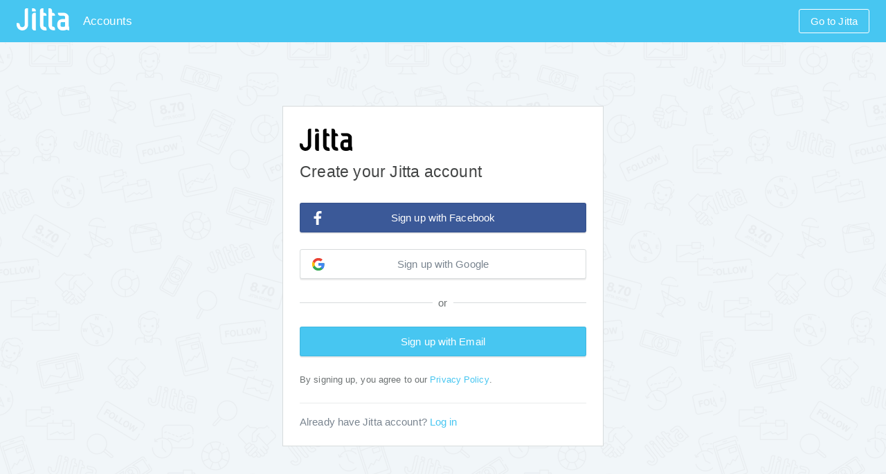

--- FILE ---
content_type: text/html; charset=utf-8
request_url: https://accounts.jitta.com/signup?applicationName=jittadotcoms&redirectUrl=/stock/nyse:dfs
body_size: 6586
content:
<!DOCTYPE html><html><head><meta charSet="utf-8" class="next-head next-head"/><title class="next-head">Sign up | Jitta Accounts</title><meta property="og:title" content="Sign up | Jitta Accounts" class="next-head"/><meta property="twitter:title" content="Sign up | Jitta Accounts" class="next-head"/><meta itemProp="name" content="Sign up | Jitta Accounts" class="next-head"/><link rel="preload" href="/_next/1b5f26e9-def8-412e-926d-b2cc130df9ed/page/signup.js" as="script"/><link rel="preload" href="/_next/1b5f26e9-def8-412e-926d-b2cc130df9ed/page/_error.js" as="script"/><link rel="preload" href="/_next/1b5f26e9-def8-412e-926d-b2cc130df9ed/main.js" as="script"/><title>Jitta Accounts</title><link rel="icon" type="image/x-icon" href="https://cdn.jitta.com/meta/favicon.ico"/><meta charSet="utf-8"/><meta name="viewport" content="width=device-width, initial-scale=1, shrink-to-fit=no"/><meta http-equiv="x-ua-compatible" content="ie=edge"/><meta property="og:site_name" content="Jitta Accounts"/><meta property="og:image" content="https://cdn.jitta.com/meta/icon.png"/><meta property="og:image:width" content="256"/><meta property="og:image:height" content="256"/><meta property="twitter:image" content="https://cdn.jitta.com/meta/icon.png"/><meta itemProp="image:image" content="https://cdn.jitta.com/meta/icon.png"/><script>
(function(w,d,s,l,i){w[l]=w[l]||[];w[l].push({'gtm.start':
new Date().getTime(),event:'gtm.js'});var f=d.getElementsByTagName(s)[0],
j=d.createElement(s),dl=l!='dataLayer'?'&l='+l:'';j.async=true;j.src=
'https://www.googletagmanager.com/gtm.js?id='+i+dl+ '&gtm_auth=3ann0FOnRfZcMcn5sF4EcQ&gtm_preview=env-8&gtm_cookies_win=x';f.parentNode.insertBefore(j,f);
})(window,document,'script','dataLayer','GTM-MKNM9H');
</script><script id="env">window.__CONFIG__ = {"SITE_NAME":"Jitta Accounts","SELF_HOST":"https://accounts.jitta.com","H3_HOST":"https://www.jitta.com","COOKIE_NAME":"JDCID","COOKIE_DOMAIN":".jitta.com","ALWAYS_SHOW_LANGUAGE_SWITCH":false,"SEGMENT_KEY":"9XDCrKQDLh54U1hi7RcosKUtmCx4FuDE","SENTRY_CLIENT":"https://c60ef1cf220b4819946dc07252c2d302@sentry.io/158844"}</script><title>Jitta Accounts</title><style type="text/css" data-styled-components="bbWKBq iVXCSc iECmZH ktwHHE jJajRM jPirKA irqpLv dOpLdy eYRpkW cuLbCv jTMQjU hAzLkZ egYkMB fWyOIX etQhOT coeKWl hrBfRB gBhdDB gBqIEs leJKcH entkJs BJpac jTQhpY bUaEME jcXHJr eiqhNQ kRpdPi eSpiAi eWcNnX iOQaFr ulyBz itNbPA hTesHa kKYfwR ecPied ebRxLj kyBSal kALoxF fUtKhE iyarFg gSEFUG gfNGwW iscqAb HTfFD gtIwsR imbgOm wgHht hwyxAA" data-styled-components-is-local="true">/* sc-component-id: yuydxt-0 */

.jJajRM{font-family:"Helvetica Neue",Helvetica,Roboto,Arial,sans-serif;font-size:14px;font-weight:400;line-height:1.4em;color:#79848f;-ms-text-size-adjust:100%;-webkit-text-size-adjust:100%;}.jJajRM a{-webkit-text-decoration-skip:objects;}.jJajRM a:active,.jJajRM a:hover{outline-width:0;}.jJajRM a,.jJajRM button,.jJajRM input,.jJajRM select,.jJajRM textarea{touch-action:manipulation;}.jJajRM::-webkit-file-upload-button{-webkit-appearance:button;font:inherit;}@-webkit-keyframes toastify-bounceInRight{from,60%,75%,90%,to{-webkit-animation-timing-function:cubic-bezier(0.215,0.61,0.355,1);animation-timing-function:cubic-bezier(0.215,0.61,0.355,1);}from{opacity:0;-webkit-transform:translate3d(3000px,0,0);-ms-transform:translate3d(3000px,0,0);transform:translate3d(3000px,0,0);}60%{opacity:1;-webkit-transform:translate3d(-25px,0,0);-ms-transform:translate3d(-25px,0,0);transform:translate3d(-25px,0,0);}75%{-webkit-transform:translate3d(10px,0,0);-ms-transform:translate3d(10px,0,0);transform:translate3d(10px,0,0);}90%{-webkit-transform:translate3d(-5px,0,0);-ms-transform:translate3d(-5px,0,0);transform:translate3d(-5px,0,0);}to{-webkit-transform:none;-ms-transform:none;transform:none;}}@keyframes toastify-bounceInRight{from,60%,75%,90%,to{-webkit-animation-timing-function:cubic-bezier(0.215,0.61,0.355,1);animation-timing-function:cubic-bezier(0.215,0.61,0.355,1);}from{opacity:0;-webkit-transform:translate3d(3000px,0,0);-ms-transform:translate3d(3000px,0,0);transform:translate3d(3000px,0,0);}60%{opacity:1;-webkit-transform:translate3d(-25px,0,0);-ms-transform:translate3d(-25px,0,0);transform:translate3d(-25px,0,0);}75%{-webkit-transform:translate3d(10px,0,0);-ms-transform:translate3d(10px,0,0);transform:translate3d(10px,0,0);}90%{-webkit-transform:translate3d(-5px,0,0);-ms-transform:translate3d(-5px,0,0);transform:translate3d(-5px,0,0);}to{-webkit-transform:none;-ms-transform:none;transform:none;}}.jJajRM .toastify-bounceInRight,.jJajRM .toast-enter--top-right,.jJajRM .toast-enter--bottom-right{-webkit-animation-name:toastify-bounceInRight;animation-name:toastify-bounceInRight;}@-webkit-keyframes toastify-bounceOutRight{20%{opacity:1;-webkit-transform:translate3d(-20px,0,0);-ms-transform:translate3d(-20px,0,0);transform:translate3d(-20px,0,0);}to{opacity:0;-webkit-transform:translate3d(2000px,0,0);-ms-transform:translate3d(2000px,0,0);transform:translate3d(2000px,0,0);}}@keyframes toastify-bounceOutRight{20%{opacity:1;-webkit-transform:translate3d(-20px,0,0);-ms-transform:translate3d(-20px,0,0);transform:translate3d(-20px,0,0);}to{opacity:0;-webkit-transform:translate3d(2000px,0,0);-ms-transform:translate3d(2000px,0,0);transform:translate3d(2000px,0,0);}}.jJajRM .toastify-bounceOutRight,.jJajRM .toast-exit--top-right,.jJajRM .toast-exit--bottom-right{-webkit-animation-name:toastify-bounceOutRight;animation-name:toastify-bounceOutRight;}@-webkit-keyframes toastify-bounceInLeft{from,60%,75%,90%,to{-webkit-animation-timing-function:cubic-bezier(0.215,0.61,0.355,1);animation-timing-function:cubic-bezier(0.215,0.61,0.355,1);}0%{opacity:0;-webkit-transform:translate3d(-3000px,0,0);-ms-transform:translate3d(-3000px,0,0);transform:translate3d(-3000px,0,0);}60%{opacity:1;-webkit-transform:translate3d(25px,0,0);-ms-transform:translate3d(25px,0,0);transform:translate3d(25px,0,0);}75%{-webkit-transform:translate3d(-10px,0,0);-ms-transform:translate3d(-10px,0,0);transform:translate3d(-10px,0,0);}90%{-webkit-transform:translate3d(5px,0,0);-ms-transform:translate3d(5px,0,0);transform:translate3d(5px,0,0);}to{-webkit-transform:none;-ms-transform:none;transform:none;}}@keyframes toastify-bounceInLeft{from,60%,75%,90%,to{-webkit-animation-timing-function:cubic-bezier(0.215,0.61,0.355,1);animation-timing-function:cubic-bezier(0.215,0.61,0.355,1);}0%{opacity:0;-webkit-transform:translate3d(-3000px,0,0);-ms-transform:translate3d(-3000px,0,0);transform:translate3d(-3000px,0,0);}60%{opacity:1;-webkit-transform:translate3d(25px,0,0);-ms-transform:translate3d(25px,0,0);transform:translate3d(25px,0,0);}75%{-webkit-transform:translate3d(-10px,0,0);-ms-transform:translate3d(-10px,0,0);transform:translate3d(-10px,0,0);}90%{-webkit-transform:translate3d(5px,0,0);-ms-transform:translate3d(5px,0,0);transform:translate3d(5px,0,0);}to{-webkit-transform:none;-ms-transform:none;transform:none;}}.jJajRM .toastify-bounceInLeft,.jJajRM .toast-enter--top-left,.jJajRM .toast-enter--bottom-left{-webkit-animation-name:toastify-bounceInLeft;animation-name:toastify-bounceInLeft;}@-webkit-keyframes toastify-bounceOutLeft{20%{opacity:1;-webkit-transform:translate3d(20px,0,0);-ms-transform:translate3d(20px,0,0);transform:translate3d(20px,0,0);}to{opacity:0;-webkit-transform:translate3d(-2000px,0,0);-ms-transform:translate3d(-2000px,0,0);transform:translate3d(-2000px,0,0);}}@keyframes toastify-bounceOutLeft{20%{opacity:1;-webkit-transform:translate3d(20px,0,0);-ms-transform:translate3d(20px,0,0);transform:translate3d(20px,0,0);}to{opacity:0;-webkit-transform:translate3d(-2000px,0,0);-ms-transform:translate3d(-2000px,0,0);transform:translate3d(-2000px,0,0);}}.jJajRM .toastify-bounceOutLeft,.jJajRM .toast-exit--top-left,.jJajRM .toast-exit--bottom-left{-webkit-animation-name:toastify-bounceOutLeft;animation-name:toastify-bounceOutLeft;}@-webkit-keyframes toastify-bounceInUp{from,60%,75%,90%,to{-webkit-animation-timing-function:cubic-bezier(0.215,0.61,0.355,1);animation-timing-function:cubic-bezier(0.215,0.61,0.355,1);}from{opacity:0;-webkit-transform:translate3d(0,3000px,0);-ms-transform:translate3d(0,3000px,0);transform:translate3d(0,3000px,0);}60%{opacity:1;-webkit-transform:translate3d(0,-20px,0);-ms-transform:translate3d(0,-20px,0);transform:translate3d(0,-20px,0);}75%{-webkit-transform:translate3d(0,10px,0);-ms-transform:translate3d(0,10px,0);transform:translate3d(0,10px,0);}90%{-webkit-transform:translate3d(0,-5px,0);-ms-transform:translate3d(0,-5px,0);transform:translate3d(0,-5px,0);}to{-webkit-transform:translate3d(0,0,0);-ms-transform:translate3d(0,0,0);transform:translate3d(0,0,0);}}@keyframes toastify-bounceInUp{from,60%,75%,90%,to{-webkit-animation-timing-function:cubic-bezier(0.215,0.61,0.355,1);animation-timing-function:cubic-bezier(0.215,0.61,0.355,1);}from{opacity:0;-webkit-transform:translate3d(0,3000px,0);-ms-transform:translate3d(0,3000px,0);transform:translate3d(0,3000px,0);}60%{opacity:1;-webkit-transform:translate3d(0,-20px,0);-ms-transform:translate3d(0,-20px,0);transform:translate3d(0,-20px,0);}75%{-webkit-transform:translate3d(0,10px,0);-ms-transform:translate3d(0,10px,0);transform:translate3d(0,10px,0);}90%{-webkit-transform:translate3d(0,-5px,0);-ms-transform:translate3d(0,-5px,0);transform:translate3d(0,-5px,0);}to{-webkit-transform:translate3d(0,0,0);-ms-transform:translate3d(0,0,0);transform:translate3d(0,0,0);}}.jJajRM .toastify-bounceInUp,.jJajRM .toast-enter--bottom-center{-webkit-animation-name:toastify-bounceInUp;animation-name:toastify-bounceInUp;}@-webkit-keyframes toastify-bounceOutUp{20%{-webkit-transform:translate3d(0,-10px,0);-ms-transform:translate3d(0,-10px,0);transform:translate3d(0,-10px,0);}40%,45%{opacity:1;-webkit-transform:translate3d(0,20px,0);-ms-transform:translate3d(0,20px,0);transform:translate3d(0,20px,0);}to{opacity:0;-webkit-transform:translate3d(0,-2000px,0);-ms-transform:translate3d(0,-2000px,0);transform:translate3d(0,-2000px,0);}}@keyframes toastify-bounceOutUp{20%{-webkit-transform:translate3d(0,-10px,0);-ms-transform:translate3d(0,-10px,0);transform:translate3d(0,-10px,0);}40%,45%{opacity:1;-webkit-transform:translate3d(0,20px,0);-ms-transform:translate3d(0,20px,0);transform:translate3d(0,20px,0);}to{opacity:0;-webkit-transform:translate3d(0,-2000px,0);-ms-transform:translate3d(0,-2000px,0);transform:translate3d(0,-2000px,0);}}.jJajRM .toastify-bounceOutUp,.jJajRM .toast-exit--top-center{-webkit-animation-name:toastify-bounceOutUp;animation-name:toastify-bounceOutUp;}@-webkit-keyframes toastify-bounceInDown{from,60%,75%,90%,to{-webkit-animation-timing-function:cubic-bezier(0.215,0.61,0.355,1);animation-timing-function:cubic-bezier(0.215,0.61,0.355,1);}0%{opacity:0;-webkit-transform:translate3d(0,-3000px,0);-ms-transform:translate3d(0,-3000px,0);transform:translate3d(0,-3000px,0);}60%{opacity:1;-webkit-transform:translate3d(0,25px,0);-ms-transform:translate3d(0,25px,0);transform:translate3d(0,25px,0);}75%{-webkit-transform:translate3d(0,-10px,0);-ms-transform:translate3d(0,-10px,0);transform:translate3d(0,-10px,0);}90%{-webkit-transform:translate3d(0,5px,0);-ms-transform:translate3d(0,5px,0);transform:translate3d(0,5px,0);}to{-webkit-transform:none;-ms-transform:none;transform:none;}}@keyframes toastify-bounceInDown{from,60%,75%,90%,to{-webkit-animation-timing-function:cubic-bezier(0.215,0.61,0.355,1);animation-timing-function:cubic-bezier(0.215,0.61,0.355,1);}0%{opacity:0;-webkit-transform:translate3d(0,-3000px,0);-ms-transform:translate3d(0,-3000px,0);transform:translate3d(0,-3000px,0);}60%{opacity:1;-webkit-transform:translate3d(0,25px,0);-ms-transform:translate3d(0,25px,0);transform:translate3d(0,25px,0);}75%{-webkit-transform:translate3d(0,-10px,0);-ms-transform:translate3d(0,-10px,0);transform:translate3d(0,-10px,0);}90%{-webkit-transform:translate3d(0,5px,0);-ms-transform:translate3d(0,5px,0);transform:translate3d(0,5px,0);}to{-webkit-transform:none;-ms-transform:none;transform:none;}}.jJajRM .toastify-bounceInDown,.jJajRM .toast-enter--top-center{-webkit-animation-name:toastify-bounceInDown;animation-name:toastify-bounceInDown;}@-webkit-keyframes toastify-bounceOutDown{20%{-webkit-transform:translate3d(0,10px,0);-ms-transform:translate3d(0,10px,0);transform:translate3d(0,10px,0);}40%,45%{opacity:1;-webkit-transform:translate3d(0,-20px,0);-ms-transform:translate3d(0,-20px,0);transform:translate3d(0,-20px,0);}to{opacity:0;-webkit-transform:translate3d(0,2000px,0);-ms-transform:translate3d(0,2000px,0);transform:translate3d(0,2000px,0);}}@keyframes toastify-bounceOutDown{20%{-webkit-transform:translate3d(0,10px,0);-ms-transform:translate3d(0,10px,0);transform:translate3d(0,10px,0);}40%,45%{opacity:1;-webkit-transform:translate3d(0,-20px,0);-ms-transform:translate3d(0,-20px,0);transform:translate3d(0,-20px,0);}to{opacity:0;-webkit-transform:translate3d(0,2000px,0);-ms-transform:translate3d(0,2000px,0);transform:translate3d(0,2000px,0);}}.jJajRM .toastify-bounceOutDown,.jJajRM .toast-exit--bottom-center{-webkit-animation-name:toastify-bounceOutDown;animation-name:toastify-bounceOutDown;}.jJajRM .toastify-animated{-webkit-animation-duration:0.75s;animation-duration:0.75s;-webkit-animation-fill-mode:both;animation-fill-mode:both;}.jJajRM .toastify{z-index:999;position:fixed;padding:4px;width:350px;max-width:98%;color:#999;box-sizing:border-box;}.jJajRM .toastify--top-left{top:1em;left:1em;}.jJajRM .toastify--top-center{top:1em;left:50%;margin-left:-175px;}.jJajRM .toastify--top-right{top:1em;right:2em;}.jJajRM .toastify--bottom-left{bottom:1em;left:1em;}.jJajRM .toastify--bottom-center{bottom:1em;left:50%;margin-left:-175px;}.jJajRM .toastify--bottom-right{bottom:1em;right:2em;}.jJajRM .toastify__img{float:left;margin-right:8px;vertical-align:middle;}.jJajRM .toastify__close{position:absolute;top:0px;right:2px;width:16px;height:16px;padding:0;text-align:center;-webkit-text-decoration:none;text-decoration:none;color:#aaa;font-weight:bold;font-size:14px;background:transparent;outline:none;border:none;cursor:pointer;opacity:.5;-webkit-transition:.3s ease;transition:.3s ease;}.jJajRM .toastify__close:hover,.jJajRM .toastify__close:focus{opacity:1;color:#000000;}.jJajRM .toastify-content{position:relative;width:100%;min-height:62px;margin-bottom:12px;padding:8px;background:#ffffff;border-radius:1px;box-shadow:0 1px 10px 0 rgba(0,0,0,0.1),0 2px 15px 0 rgba(0,0,0,0.05);}.jJajRM .toastify-content--info{border-left:6px solid #4fb4e7;}.jJajRM .toastify-content--success{border-left:6px solid #00bd9c;}.jJajRM .toastify-content--warning{border-left:6px solid #f1c40f;}.jJajRM .toastify-content--error{border-left:6px solid #fd726d;}.jJajRM .toastify__body{font-size:13px;}@-webkit-keyframes track-progress{0%{width:100%;}100%{width:0;}}@keyframes track-progress{0%{width:100%;}100%{width:0;}}.jJajRM .toastify__progress{position:absolute;bottom:0;left:0;width:0;height:4px;z-index:999;opacity:0.5;-webkit-animation:track-progress linear 1;animation:track-progress linear 1;}.jJajRM .toastify__progress--default{background-image:linear-gradient(to right,#4cd964,#5ac8fa,#007aff,#34aadc,#5856d6,#ff2d55);}.jJajRM .toastify__progress--info{background-color:#4fb4e7;}.jJajRM .toastify__progress--success{background-color:#00bd9c;}.jJajRM .toastify__progress--warning{background-color:#f1c40f;}.jJajRM .toastify__progress--error{background-color:#fd726d;}
/* sc-component-id: s1naj4i7-0 */

.irqpLv{margin:0 auto;padding:0 4px;width:auto;max-width:100%;box-sizing:border-box;}@media (min-width:768px){.irqpLv{padding:0 8px;max-width:752px;}}@media (min-width:992px){.irqpLv{max-width:976px;}}@media (min-width:1280px){.irqpLv{max-width:1264px;}}@media (min-width:1440px){.irqpLv{max-width:1424px;}}
/* sc-component-id: nqbapd-2 */

.jcXHJr{margin:0;padding:0px;box-sizing:border-box;font-weight:normal;font-style:normal;font-stretch:normal;color:#444646;text-align:left;font-size:23px;line-height:1.17;-webkit-letter-spacing:0.2px;-moz-letter-spacing:0.2px;-ms-letter-spacing:0.2px;letter-spacing:0.2px;}
/* sc-component-id: nqbapd-3 */

.fWyOIX{margin:0;padding:0px;box-sizing:border-box;font-weight:normal;font-style:normal;font-stretch:normal;color:#ffffff;text-align:left;font-size:17px;line-height:1.35;-webkit-letter-spacing:0.1px;-moz-letter-spacing:0.1px;-ms-letter-spacing:0.1px;letter-spacing:0.1px;}
/* sc-component-id: s160u67x-1 */

.fUtKhE{margin:0;padding:4px;box-sizing:border-box;font-weight:normal;font-style:normal;font-stretch:normal;color:#6c7172;-webkit-letter-spacing:0.1px;-moz-letter-spacing:0.1px;-ms-letter-spacing:0.1px;letter-spacing:0.1px;text-align:center;font-size:15px;line-height:1.4;}@media (min-width:768px){.fUtKhE{padding:8px;}}

.hwyxAA{margin:0;padding:0px;box-sizing:border-box;font-weight:normal;font-style:normal;font-stretch:normal;color:#79848f;-webkit-letter-spacing:0.1px;-moz-letter-spacing:0.1px;-ms-letter-spacing:0.1px;letter-spacing:0.1px;text-align:left;font-size:15px;line-height:1.4;}
/* sc-component-id: s160u67x-2 */

.HTfFD{margin:0;padding:0px;box-sizing:border-box;font-weight:normal;font-style:normal;font-stretch:normal;color:#6c7172;-webkit-letter-spacing:0.1px;-moz-letter-spacing:0.1px;-ms-letter-spacing:0.1px;letter-spacing:0.1px;text-align:left;font-size:13px;line-height:1.15;}
/* sc-component-id: meykar-0 */

.entkJs{margin:8px 0;padding:20px 12px;width:auto;background-color:#ffffff;box-sizing:border-box;border:1px solid #d7dbdc;}@media (min-width:768px){.entkJs{margin:8px;padding:24px 20px;}}@media (min-width:992px){.entkJs{padding:24px 24px;}}
/* sc-component-id: zt4dhu-0 */

.ulyBz{margin:0;padding:0;width:12px;height:auto;border-style:none;}

.ecPied{margin:0;padding:0;width:20px;height:auto;border-style:none;}
/* sc-component-id: cpvn47-0 */

.hAzLkZ svg{height:32px;fill:#ffffff;}.hAzLkZ svg g{fill:#ffffff;}

.jTQhpY svg{height:32px;}
/* sc-component-id: s5jflk1-1 */

.gBhdDB{margin:0px;box-sizing:border-box;padding:11px 36px;display:inline-block;background-color:#ffffff;color:#79848f;font-size:15px;font-weight:500;-webkit-letter-spacing:0.1px;-moz-letter-spacing:0.1px;-ms-letter-spacing:0.1px;letter-spacing:0.1px;cursor:pointer;border-radius:3px;border:solid 1px #d7dbdc;box-shadow:0 2px 0 0 rgba(0,0,0,0.08);outline:none;background-color:#47c6f1;color:#ffffff;border:solid 1px rgba(0,0,0,0.08);-webkit-appearance:button;}.no-touch .gBhdDB:hover{background-color:#43bce5;}.touch .gBhdDB:focus{background-color:#399ec1;}.gBhdDB:active{background-color:#399ec1;box-shadow:0 2px 4px 0 rgba(0,0,0,0.08);}

.eSpiAi{margin:0px;box-sizing:border-box;padding:11px 36px;display:inline-block;background-color:#ffffff;color:#79848f;font-size:15px;font-weight:500;-webkit-letter-spacing:0.1px;-moz-letter-spacing:0.1px;-ms-letter-spacing:0.1px;letter-spacing:0.1px;cursor:pointer;border-radius:3px;border:solid 1px #d7dbdc;box-shadow:0 2px 0 0 rgba(0,0,0,0.08);outline:none;background-color:#3b5998;color:#ffffff;border:solid 1px rgba(0,0,0,0.08);-webkit-appearance:button;}.no-touch .eSpiAi:hover{background-color:#385590;}.touch .eSpiAi:focus{background-color:#2f477a;}.eSpiAi:active{background-color:#2f477a;box-shadow:0 2px 4px 0 rgba(0,0,0,0.08);}

.hTesHa{margin:0px;box-sizing:border-box;padding:11px 36px;display:inline-block;background-color:#ffffff;color:#79848f;font-size:15px;font-weight:500;-webkit-letter-spacing:0.1px;-moz-letter-spacing:0.1px;-ms-letter-spacing:0.1px;letter-spacing:0.1px;cursor:pointer;border-radius:3px;border:solid 1px #d7dbdc;box-shadow:0 2px 0 0 rgba(0,0,0,0.08);outline:none;-webkit-appearance:button;}.no-touch .hTesHa:hover{background-color:#ededed;}.touch .hTesHa:focus{background-color:#c7c7c7;}.hTesHa:active{background-color:#c7c7c7;box-shadow:0 2px 4px 0 rgba(0,0,0,0.08);}

.gSEFUG{margin:0px;box-sizing:border-box;padding:11px 36px;display:inline-block;background-color:#ffffff;color:#79848f;font-size:15px;font-weight:500;-webkit-letter-spacing:0.1px;-moz-letter-spacing:0.1px;-ms-letter-spacing:0.1px;letter-spacing:0.1px;cursor:pointer;border-radius:3px;border:solid 1px #d7dbdc;box-shadow:0 2px 0 0 rgba(0,0,0,0.08);outline:none;background-color:#47c6f1;color:#ffffff;border:solid 1px rgba(0,0,0,0.08);-webkit-appearance:button;}.no-touch .gSEFUG:hover{background-color:#43bce5;}.touch .gSEFUG:focus{background-color:#399ec1;}.gSEFUG:active{background-color:#399ec1;box-shadow:0 2px 4px 0 rgba(0,0,0,0.08);}

.gtIwsR{padding:11px 36px;display:inline-block;background-color:#ffffff;color:#79848f;cursor:pointer;border-radius:3px;border:solid 1px #d7dbdc;box-shadow:0 2px 0 0 rgba(0,0,0,0.08);outline:none;margin:0;padding:0;background-color:#ffffff;color:#47c6f1;font-weight:normal;font-size:inherit;line-height:inherit;-webkit-letter-spacing:inherit;-moz-letter-spacing:inherit;-ms-letter-spacing:inherit;letter-spacing:inherit;border:0;box-shadow:none;-webkit-appearance:button;}.gtIwsR:hover{-webkit-text-decoration:underline;text-decoration:underline;}
/* sc-component-id: sc-keyframes-bbWKBq */
@-webkit-keyframes bbWKBq{0%{opacity:1;}90%{opacity:1;}100%{opacity:0;}}@keyframes bbWKBq{0%{opacity:1;}90%{opacity:1;}100%{opacity:0;}}
/* sc-component-id: sc-keyframes-iVXCSc */
@-webkit-keyframes iVXCSc{from{-webkit-transform:rotate(0deg);-ms-transform:rotate(0deg);transform:rotate(0deg);}to{-webkit-transform:rotate(360deg);-ms-transform:rotate(360deg);transform:rotate(360deg);}}@keyframes iVXCSc{from{-webkit-transform:rotate(0deg);-ms-transform:rotate(0deg);transform:rotate(0deg);}to{-webkit-transform:rotate(360deg);-ms-transform:rotate(360deg);transform:rotate(360deg);}}
/* sc-component-id: ubhvw-0 */

.jPirKA{padding:12px 0px;background:#47c6f1;}@media(max-width:400px){.jPirKA{padding:8px 0px;}}
/* sc-component-id: ubhvw-1 */

.egYkMB{margin:auto auto auto 8px;padding-left:12px;}@media(max-width:400px){.egYkMB{margin:auto auto auto 0px;padding-left:0;font-size:13px;}}
/* sc-component-id: ubhvw-2 */

.dOpLdy{display:-webkit-box;display:-webkit-flex;display:-ms-flexbox;display:flex;-webkit-box-pack:justify;-webkit-justify-content:space-between;-ms-flex-pack:justify;justify-content:space-between;}
/* sc-component-id: ubhvw-3 */

@media(max-width:400px){.jTMQjU > svg{height:24px;}}
/* sc-component-id: ubhvw-4 */

.eYRpkW{margin:auto auto auto 0;}
/* sc-component-id: ubhvw-5 */

.etQhOT{margin:auto 0 auto auto;}
/* sc-component-id: ubhvw-6 */

.cuLbCv{display:-webkit-box;display:-webkit-flex;display:-ms-flexbox;display:flex;-webkit-box-pack:justify;-webkit-justify-content:space-between;-ms-flex-pack:justify;justify-content:space-between;padding-left:8px;cursor:pointer;}@media(max-width:400px){.cuLbCv{-webkit-flex-direction:column;-ms-flex-direction:column;flex-direction:column;}}
/* sc-component-id: ubhvw-7 */

.hrBfRB{padding:8px 16px;border:1px solid #ffffff;box-shadow:none;margin:0px 8px;}
/* sc-component-id: ubhvw-10 */

/* sc-component-id: ho26kv-0 */

.ktwHHE{height:100vh;display:-webkit-box;display:-webkit-flex;display:-ms-flexbox;display:flex;-webkit-flex-direction:column;-ms-flex-direction:column;flex-direction:column;}@media(max-width:400px){.ktwHHE .toastify{width:auto;}}@media(max-width:400px){.ktwHHE .toastify .toastify--top-right{left:1em;}}@media(max-width:400px){.ktwHHE .toastify .toastify__close{line-height:20px;}}
/* sc-component-id: s8rn309-2 */

.gBqIEs{width:480px;margin:auto;}@media (max-width:768px){.gBqIEs{width:auto;margin:auto 8px;}}
/* sc-component-id: s8rn309-3 */

.leJKcH{padding-top:16px;}
/* sc-component-id: s1k8c1zb-0 */

.kRpdPi{width:100%;padding:12px 56px;}
/* sc-component-id: s1k8c1zb-1 */

.eWcNnX{position:relative;}
/* sc-component-id: s1k8c1zb-2 */

.iOQaFr{position:absolute;top:-1px;left:-37px;}

.kKYfwR{position:absolute;top:-1px;left:-40px;}
/* sc-component-id: sc-keyframes-iECmZH */
@-webkit-keyframes iECmZH{0%{-webkit-transform:rotate(0deg);-ms-transform:rotate(0deg);transform:rotate(0deg);}100%{-webkit-transform:rotate(360deg);-ms-transform:rotate(360deg);transform:rotate(360deg);}}@keyframes iECmZH{0%{-webkit-transform:rotate(0deg);-ms-transform:rotate(0deg);transform:rotate(0deg);}100%{-webkit-transform:rotate(360deg);-ms-transform:rotate(360deg);transform:rotate(360deg);}}
/* sc-component-id: q5idjd-0 */

.iscqAb{line-height:1.5;}
/* sc-component-id: q5idjd-1 */

.BJpac{display:-webkit-box;display:-webkit-flex;display:-ms-flexbox;display:flex;-webkit-box-pack:justify;-webkit-justify-content:space-between;-ms-flex-pack:justify;justify-content:space-between;margin-top:8px;}
/* sc-component-id: q5idjd-2 */

.bUaEME{padding-top:12px;padding-bottom:32px;}
/* sc-component-id: q5idjd-5 */

.ebRxLj{padding:16px 0;display:-webkit-box;display:-webkit-flex;display:-ms-flexbox;display:flex;-webkit-box-pack:justify;-webkit-justify-content:space-between;-ms-flex-pack:justify;justify-content:space-between;}
/* sc-component-id: q5idjd-6 */

.kyBSal{width:100%;margin:auto;border-top:1px solid #d7dbdc;}
/* sc-component-id: q5idjd-7 */

.kALoxF{white-space:nowrap;}
/* sc-component-id: q5idjd-8 */

.imbgOm{margin-top:24px;border-top:1px solid #eaecec;}
/* sc-component-id: q5idjd-10 */

.gfNGwW{padding-top:24px;}
/* sc-component-id: q5idjd-11 */

.wgHht{padding-top:16px;}
/* sc-component-id: q5idjd-16 */

.itNbPA{padding-top:24px;}
/* sc-component-id: q5idjd-17 */

.eiqhNQ{width:49%;}
/* sc-component-id: q5idjd-20 */

</style><script src="https://cdnjs.cloudflare.com/ajax/libs/babel-polyfill/6.23.0/polyfill.min.js"></script><script>
(function(w,d,s,l,i){w[l]=w[l]||[];w[l].push({'gtm.start':
new Date().getTime(),event:'gtm.js'});var f=d.getElementsByTagName(s)[0],
j=d.createElement(s),dl=l!='dataLayer'?'&l='+l:'';j.async=true;j.src=
'https://www.googletagmanager.com/gtm.js?id='+i+dl+ '&gtm_auth=3ann0FOnRfZcMcn5sF4EcQ&gtm_preview=env-8&gtm_cookies_win=x';f.parentNode.insertBefore(j,f);
})(window,document,'script','dataLayer','GTM-MKNM9H');
</script></head><body style="margin:0"><noscript>
<iframe src="https://www.googletagmanager.com/ns.html?id=GTM-MKNM9H&gtm_auth=3ann0FOnRfZcMcn5sF4EcQ&gtm_preview=env-8&gtm_cookies_win=x"
height="0" width="0" style="display:none;visibility:hidden"></iframe>
</noscript><div id="__next"><div class="ho26kv-0 ktwHHE yuydxt-0 jJajRM"><div></div><div class="ubhvw-0 jPirKA"><div class="s1naj4i7-0 irqpLv"><div class="ubhvw-2 dOpLdy"><div class="ubhvw-4 eYRpkW"><div class="ubhvw-6 cuLbCv"><span class="ubhvw-3 jTMQjU cpvn47-0 hAzLkZ" height="32px" color="#ffffff" type="jitta">
<svg xmlns="http://www.w3.org/2000/svg" viewBox="0 0 2435 1024"><path d="M857.6 32c-22.4-22.4-48-32-76.8-32h-67.2v147.2h176v-35.2c0-32-9.6-57.6-32-80zm-112 208c-22.4 22.4-32 48-32 83.2v585.6c0 32 9.6 60.8 32 83.2l3.2 3.2c9.6 9.6 22.4 16 35.2 22.4s28.8 9.6 41.6 9.6h64v-819.2h-64c-28.8 0-54.4 9.6-80 32zm1030.4 73.6c0-28.8-9.6-54.4-32-73.6-22.4-22.4-48-32-76.8-32h-28.8v-102.4c0-28.8-9.6-54.4-32-76.8-22.4-19.2-44.8-32-76.8-32h-57.6v729.5999999999999c0 89.6 19.2 153.6 38.4 182.4 16 28.8 51.2 70.4 108.8 92.8 28.8 9.6 67.2 16 96 16h60.8v-76.8c0-16-6.4-41.6-19.2-57.6-19.2-22.4-38.4-32-57.6-32-9.6 0-22.4 0-25.6-3.2-22.4-9.6-32-22.4-32-48v-454.4h137.6v-28.8c-3.2 0-3.2-3.2-3.2-3.2zm636.8 508.8v-441.6c-9.6-44.8-38.4-86.4-76.8-118.4-41.6-32-86.4-48-137.6-54.4h-288v35.2c0 28.8 16 51.2 35.2 70.4s48 32 76.8 32h160c19.2 0 32 6.4 44.8 19.2s16 25.6 16 41.6v92.8h-131.2c-6.4 0-102.4 0-169.6 70.4-54.4 57.6-64 134.4-64 192 0 51.2 9.6 112 44.8 166.4 16 25.6 57.6 60.8 96 76.8 48 16 96 19.2 102.4 19.2h51.2c83.2 0 137.6-38.4 140.8-38.4 19.2 12.8 48 22.4 80 32 32 6.4 44.8 6.4 44.8 6.4v-89.6c-3.2-41.6-16-96-25.6-112zm-329.6 28.8c-25.6 0-44.8-16-44.8-38.4v-137.6c0-25.6 19.2-38.4 44.8-38.4h156.8v179.2c0 22.4-19.2 38.4-44.8 38.4h-112zm-723.2 35.2c-19.2-22.4-38.4-32-57.6-32-9.6 0-22.4 0-25.6-3.2-22.4-9.6-32-22.4-32-48v-457.6h137.6v-32c0-28.8-9.6-54.4-32-73.6-22.4-22.4-48-32-76.8-32h-28.8v-208h-57.6c-28.8 0-54.4 9.6-76.8 32-19.2 19.2-28.8 41.6-32 70.4v630.4c0 89.6 19.2 153.6 38.4 182.4 16 28.8 51.2 70.4 108.8 92.8 28.8 9.6 67.2 16 96 16h60.8v-76.8c-3.2-19.2-6.4-44.8-22.4-60.8zm-828.8-809.6v-76.8h-76.8c-41.6 0-76.8 35.2-76.8 76.8v681.6c0 64-51.2 115.2-115.2 115.2s-115.2-51.2-115.2-115.2c0-41.6-35.2-76.8-76.8-76.8h-70.4v76.8c0 147.2 118.4 265.6 265.6 265.6 144 0 262.4-115.2 265.6-262.4v-684.8z"/></svg>
</span><h4 class="ubhvw-1 egYkMB nqbapd-3 fWyOIX" color="#ffffff">Accounts</h4></div></div><div class="ubhvw-5 etQhOT"><a class="ubhvw-10 coeKWl" href="https://www.jitta.com"><button class="ubhvw-7 hrBfRB s5jflk1-1 gBhdDB" color="#ffffff">Go to Jitta</button></a></div></div></div></div><div class="s8rn309-2 gBqIEs" width="480px"><div class="s8rn309-3 leJKcH"><div class="meykar-0 entkJs"><div class="q5idjd-1 BJpac"><span class="cpvn47-0 jTQhpY" height="32px" type="jitta">
<svg xmlns="http://www.w3.org/2000/svg" viewBox="0 0 2435 1024"><path d="M857.6 32c-22.4-22.4-48-32-76.8-32h-67.2v147.2h176v-35.2c0-32-9.6-57.6-32-80zm-112 208c-22.4 22.4-32 48-32 83.2v585.6c0 32 9.6 60.8 32 83.2l3.2 3.2c9.6 9.6 22.4 16 35.2 22.4s28.8 9.6 41.6 9.6h64v-819.2h-64c-28.8 0-54.4 9.6-80 32zm1030.4 73.6c0-28.8-9.6-54.4-32-73.6-22.4-22.4-48-32-76.8-32h-28.8v-102.4c0-28.8-9.6-54.4-32-76.8-22.4-19.2-44.8-32-76.8-32h-57.6v729.5999999999999c0 89.6 19.2 153.6 38.4 182.4 16 28.8 51.2 70.4 108.8 92.8 28.8 9.6 67.2 16 96 16h60.8v-76.8c0-16-6.4-41.6-19.2-57.6-19.2-22.4-38.4-32-57.6-32-9.6 0-22.4 0-25.6-3.2-22.4-9.6-32-22.4-32-48v-454.4h137.6v-28.8c-3.2 0-3.2-3.2-3.2-3.2zm636.8 508.8v-441.6c-9.6-44.8-38.4-86.4-76.8-118.4-41.6-32-86.4-48-137.6-54.4h-288v35.2c0 28.8 16 51.2 35.2 70.4s48 32 76.8 32h160c19.2 0 32 6.4 44.8 19.2s16 25.6 16 41.6v92.8h-131.2c-6.4 0-102.4 0-169.6 70.4-54.4 57.6-64 134.4-64 192 0 51.2 9.6 112 44.8 166.4 16 25.6 57.6 60.8 96 76.8 48 16 96 19.2 102.4 19.2h51.2c83.2 0 137.6-38.4 140.8-38.4 19.2 12.8 48 22.4 80 32 32 6.4 44.8 6.4 44.8 6.4v-89.6c-3.2-41.6-16-96-25.6-112zm-329.6 28.8c-25.6 0-44.8-16-44.8-38.4v-137.6c0-25.6 19.2-38.4 44.8-38.4h156.8v179.2c0 22.4-19.2 38.4-44.8 38.4h-112zm-723.2 35.2c-19.2-22.4-38.4-32-57.6-32-9.6 0-22.4 0-25.6-3.2-22.4-9.6-32-22.4-32-48v-457.6h137.6v-32c0-28.8-9.6-54.4-32-73.6-22.4-22.4-48-32-76.8-32h-28.8v-208h-57.6c-28.8 0-54.4 9.6-76.8 32-19.2 19.2-28.8 41.6-32 70.4v630.4c0 89.6 19.2 153.6 38.4 182.4 16 28.8 51.2 70.4 108.8 92.8 28.8 9.6 67.2 16 96 16h60.8v-76.8c-3.2-19.2-6.4-44.8-22.4-60.8zm-828.8-809.6v-76.8h-76.8c-41.6 0-76.8 35.2-76.8 76.8v681.6c0 64-51.2 115.2-115.2 115.2s-115.2-51.2-115.2-115.2c0-41.6-35.2-76.8-76.8-76.8h-70.4v76.8c0 147.2 118.4 265.6 265.6 265.6 144 0 262.4-115.2 265.6-262.4v-684.8z"/></svg>
</span></div><div class="q5idjd-2 bUaEME"><h3 class="nqbapd-2 jcXHJr" color="#444646">Create your Jitta account</h3></div><a class="q5idjd-17 eiqhNQ" href="/auth/facebook?applicationName=jittadotcoms&amp;redirectUrl=/stock/nyse:dfs&amp;language=en"><button class="s1k8c1zb-0 kRpdPi s5jflk1-1 eSpiAi" color="#ffffff" type="facebook" width="100%"><div class="s1k8c1zb-1 eWcNnX"><div class="s1k8c1zb-2 iOQaFr"><img class="zt4dhu-0 ulyBz" src="static/img/logo/ic_fb.svg" width="12px"/></div>Sign up with Facebook</div></button></a><div class="q5idjd-16 itNbPA"></div><a class="q5idjd-17 eiqhNQ" href="/auth/google?applicationName=jittadotcoms&amp;redirectUrl=/stock/nyse:dfs&amp;language=en"><button class="s1k8c1zb-0 kRpdPi s5jflk1-1 hTesHa" type="google" width="100%"><div class="s1k8c1zb-1 eWcNnX"><div class="s1k8c1zb-2 kKYfwR"><img class="zt4dhu-0 ecPied" src="static/img/logo/google.svg" width="20px"/></div>Sign up with Google</div></button></a><div class="q5idjd-5 ebRxLj"><div class="q5idjd-6 kyBSal"></div><div class="q5idjd-7 kALoxF s160u67x-1 fUtKhE" color="#6c7172">or</div><div class="q5idjd-6 kyBSal"></div></div><button class="q5idjd-20 iyarFg s1k8c1zb-0 kRpdPi s5jflk1-1 gSEFUG" width="100%" type="default">Sign up with Email</button><div class="q5idjd-10 gfNGwW"><div class="q5idjd-0 iscqAb s160u67x-2 HTfFD" color="#6c7172">By signing up, you agree to our <a href="https://www.jitta.com/en/privacy" target="_blank"><button class="s5jflk1-1 gtIwsR">Privacy Policy</button></a>.</div></div><div class="q5idjd-8 imbgOm q5idjd-6 kyBSal"></div><div class="q5idjd-11 wgHht"><div class="s160u67x-1 hwyxAA">Already have Jitta account? <button class="s5jflk1-1 gtIwsR" color="#47c6f1">Log in</button></div></div></div></div></div></div></div><div id="__next-error"></div><script>
          __NEXT_DATA__ = {"props":{"applicationName":"jittadotcoms","redirectUrl":"/stock/nyse:dfs","userData":{}},"page":"/signup","pathname":"/signup","query":{"applicationName":"jittadotcoms","redirectUrl":"/stock/nyse:dfs"},"buildId":"1b5f26e9-def8-412e-926d-b2cc130df9ed","assetPrefix":"","nextExport":false,"err":null,"chunks":[]}
          module={}
          __NEXT_LOADED_PAGES__ = []
          __NEXT_LOADED_CHUNKS__ = []

          __NEXT_REGISTER_PAGE = function (route, fn) {
            __NEXT_LOADED_PAGES__.push({ route: route, fn: fn })
          }

          __NEXT_REGISTER_CHUNK = function (chunkName, fn) {
            __NEXT_LOADED_CHUNKS__.push({ chunkName: chunkName, fn: fn })
          }

          false
        </script><script async="" id="__NEXT_PAGE__/signup" src="/_next/1b5f26e9-def8-412e-926d-b2cc130df9ed/page/signup.js"></script><script async="" id="__NEXT_PAGE__/_error" src="/_next/1b5f26e9-def8-412e-926d-b2cc130df9ed/page/_error.js"></script><script src="/_next/1b5f26e9-def8-412e-926d-b2cc130df9ed/main.js" async=""></script><script defer src="https://static.cloudflareinsights.com/beacon.min.js/vcd15cbe7772f49c399c6a5babf22c1241717689176015" integrity="sha512-ZpsOmlRQV6y907TI0dKBHq9Md29nnaEIPlkf84rnaERnq6zvWvPUqr2ft8M1aS28oN72PdrCzSjY4U6VaAw1EQ==" data-cf-beacon='{"rayId":"9c510f0dd8180d7f","version":"2025.9.1","serverTiming":{"name":{"cfExtPri":true,"cfEdge":true,"cfOrigin":true,"cfL4":true,"cfSpeedBrain":true,"cfCacheStatus":true}},"token":"5d2d45057f7f4969b457dc27928fb143","b":1}' crossorigin="anonymous"></script>
</body></html>

--- FILE ---
content_type: application/javascript; charset=UTF-8
request_url: https://accounts.jitta.com/_next/1b5f26e9-def8-412e-926d-b2cc130df9ed/page/_error.js
body_size: 2307
content:
module.exports=__NEXT_REGISTER_PAGE("/_error",function(){var e=webpackJsonp([3],{705:function(e,t,n){e.exports=n(706)},706:function(e,t,n){e.exports=n(707)},707:function(e,t,n){e.exports=n(708)},708:function(e,t,n){"use strict";Object.defineProperty(t,"__esModule",{value:true});var r=n(68);var E=f(r);var a=n(30);var o=f(a);var i=n(31);var T=f(i);var l=n(69);var d=f(l);var u=n(70);var R=f(u);var _=n(0);var s=f(_);var N=n(1);var O=f(N);var A=n(709);var I=f(A);var c=n(204);var p=f(c);function f(e){return e&&e.__esModule?e:{default:e}}var S=function(e){(0,R.default)(t,e);function t(){(0,o.default)(this,t);return(0,d.default)(this,(t.__proto__||(0,E.default)(t)).apply(this,arguments))}(0,T.default)(t,[{key:"render",value:function e(){var t=this.props.statusCode;var n=404===t?"This page could not be found":I.default[t]||"An unexpected error has occurred";return s.default.createElement("div",{style:D.error},s.default.createElement(p.default,null,s.default.createElement("meta",{name:"viewport",content:"width=device-width, initial-scale=1.0"})),s.default.createElement("div",null,s.default.createElement("style",{dangerouslySetInnerHTML:{__html:"body { margin: 0 }"}}),t?s.default.createElement("h1",{style:D.h1},t):null,s.default.createElement("div",{style:D.desc},s.default.createElement("h2",{style:D.h2},n,"."))))}}],[{key:"getInitialProps",value:function e(t){var n=t.res,r=t.err;var E=n?n.statusCode:r?r.statusCode:null;return{statusCode:E}}}]);return t}(s.default.Component);S.propTypes={statusCode:O.default.number};t.default=S;var D={error:{color:"#000",background:"#fff",fontFamily:'-apple-system, BlinkMacSystemFont, Roboto, "Segoe UI", "Fira Sans", Avenir, "Helvetica Neue", "Lucida Grande", sans-serif',height:"100vh",textAlign:"center",display:"flex",flexDirection:"column",alignItems:"center",justifyContent:"center"},desc:{display:"inline-block",textAlign:"left",lineHeight:"49px",height:"49px",verticalAlign:"middle"},h1:{display:"inline-block",borderRight:"1px solid rgba(0, 0, 0,.3)",margin:0,marginRight:"20px",padding:"10px 23px 10px 0",fontSize:"24px",fontWeight:500,verticalAlign:"top"},h2:{fontSize:"14px",fontWeight:"normal",lineHeight:"inherit",margin:0,padding:0}}},709:function(e,t){e.exports={100:"Continue",101:"Switching Protocols",200:"OK",201:"Created",202:"Accepted",203:"Non-Authoritative Information",204:"No Content",205:"Reset Content",206:"Partial Content",207:"Multi Status",208:"Already Reported",226:"IM Used",300:"Multiple Choices",301:"Moved Permanently",302:"Found",303:"See Other",304:"Not Modified",305:"Use Proxy",306:"Switch Proxy",307:"Temporary Redirect",308:"Permanent Redirect",400:"Bad Request",401:"Unauthorized",402:"Payment Required",403:"Forbidden",404:"Not Found",405:"Method Not Allowed",406:"Not Acceptable",407:"Proxy Authentication Required",408:"Request Time-out",409:"Conflict",410:"Gone",411:"Length Required",412:"Precondition Failed",413:"Request Entity Too Large",414:"Request-URI Too Large",415:"Unsupported Media Type",416:"Requested Range not Satisfiable",417:"Expectation Failed",418:"I'm a teapot",421:"Misdirected Request",422:"Unprocessable Entity",423:"Locked",424:"Failed Dependency",426:"Upgrade Required",428:"Precondition Required",429:"Too Many Requests",431:"Request Header Fields Too Large",451:"Unavailable For Legal Reasons",500:"Internal Server Error",501:"Not Implemented",502:"Bad Gateway",503:"Service Unavailable",504:"Gateway Time-out",505:"HTTP Version not Supported",506:"Variant Also Negotiates",507:"Insufficient Storage",508:"Loop Detected",510:"Not Extended",511:"Network Authentication Required",CONTINUE:100,SWITCHING_PROTOCOLS:101,OK:200,CREATED:201,ACCEPTED:202,NON_AUTHORITATIVE_INFORMATION:203,NO_CONTENT:204,RESET_CONTENT:205,PARTIAL_CONTENT:206,MULTI_STATUS:207,ALREADY_REPORTED:208,IM_USED:226,MULTIPLE_CHOICES:300,MOVED_PERMANENTLY:301,FOUND:302,SEE_OTHER:303,NOT_MODIFIED:304,USE_PROXY:305,SWITCH_PROXY:306,TEMPORARY_REDIRECT:307,PERMANENT_REDIRECT:308,BAD_REQUEST:400,UNAUTHORIZED:401,PAYMENT_REQUIRED:402,FORBIDDEN:403,NOT_FOUND:404,METHOD_NOT_ALLOWED:405,NOT_ACCEPTABLE:406,PROXY_AUTHENTICATION_REQUIRED:407,REQUEST_TIMEOUT:408,CONFLICT:409,GONE:410,LENGTH_REQUIRED:411,PRECONDITION_FAILED:412,REQUEST_ENTITY_TOO_LARGE:413,REQUEST_URI_TOO_LONG:414,UNSUPPORTED_MEDIA_TYPE:415,REQUESTED_RANGE_NOT_SATISFIABLE:416,EXPECTATION_FAILED:417,IM_A_TEAPOT:418,MISDIRECTED_REQUEST:421,UNPROCESSABLE_ENTITY:422,UPGRADE_REQUIRED:426,PRECONDITION_REQUIRED:428,LOCKED:423,FAILED_DEPENDENCY:424,TOO_MANY_REQUESTS:429,REQUEST_HEADER_FIELDS_TOO_LARGE:431,UNAVAILABLE_FOR_LEGAL_REASONS:451,INTERNAL_SERVER_ERROR:500,NOT_IMPLEMENTED:501,BAD_GATEWAY:502,SERVICE_UNAVAILABLE:503,GATEWAY_TIMEOUT:504,HTTP_VERSION_NOT_SUPPORTED:505,VARIANT_ALSO_NEGOTIATES:506,INSUFFICIENT_STORAGE:507,LOOP_DETECTED:508,NOT_EXTENDED:510,NETWORK_AUTHENTICATION_REQUIRED:511}}},[705]);return{page:e.default}});

--- FILE ---
content_type: image/svg+xml
request_url: https://accounts.jitta.com/static/img/logo/google.svg
body_size: 88983
content:
<?xml version="1.0" encoding="utf-8"?>
<!-- Generator: Adobe Illustrator 18.1.1, SVG Export Plug-In . SVG Version: 6.00 Build 0)  -->
<svg version="1.1" id="Слой_1" xmlns="http://www.w3.org/2000/svg" xmlns:xlink="http://www.w3.org/1999/xlink" x="0px" y="0px"
	 viewBox="0 0 48 48" enable-background="new 0 0 48 48" xml:space="preserve">
<g id="Слой_2">
</g>
<image display="none" overflow="visible" width="1152" height="864" xlink:href="[data-uri]
jwv8YQUAAAAJcEhZcwAADsMAAA7DAcdvqGQAAP+lSURBVHhe7P15mJ3HeZ8JgyQWUlKsxF+Sycz3
JZnJZjsRid67AXT3WRsgKUuWZFmyLVu2NseZSeJkMokdiSRALKQ9E3syiePYcRZnsRNH1k5i6wUA
V5EESYDYt17Ovu9LdwNkz131NA5boLZrPHPOfNf1u/ni8Hmrnnqq3nr7j/pd9VbVJiGEEEIIIYQQ
QgghhBBCCCGEEEIIIYQQQgghhBBCCCGEEEIIIYQQQgghhBBCCCGEEEIIIYQQQgghhBBCCCGEEEII
IYQQQgghhBBCiP+r/OzEByJ/+i/9cS4irMcSQgghhBBCCPGd+LG/Nnz8X/1u49zpP85FBOKsRxRC
CCGEEEII8W2J/Om/VD/7cvYP//Uf5yICcdYjCiGEEEIIIYT4tiCcaq99M/2ffnvj9dtfePTHP/YL
dmF/25SNFxEkwIQQQgghhBDie4BwqrzyXOLf/bONFypr7TbYv/Urn78j5Q5/IkiACSGEEEIIIcT3
AOFU/uappd/5Jxuvf/EPfxmV9eZt7rDJvcOfCBJgQgghhBBCCPE9QDgVn5ud/2cH77h+83/+X9Ba
q98KKaTf4clFBAkwIYQQQgghhPgeIJyu/KvfOBp53zuv/R94P4orextsUu7wsYsIEmBCCCGEEEII
8T1AOF39N//H8YcG7rgOfOgDKK7Yt0IK6Xd4chFBAkwIIYQQQgghvgcIpxv/8bdPfDSw8Tr0Ez+O
1rp+mztscu/wJ4IEmBBCCCGEEEJ8DxBOi1/8vec//WMbL1TWpdtg/+rPfOKOlDv8iSABJoQQQggh
hBDfA4RT4qkvvvoPPrPx+ief/Swqyy7sb5uy8SKCBJgQQgghhBBCfA8QTpnZpy8c+kd/nIsIEmBC
CCGEEEII8T340I+Mzfyr3y28cPKPcxGBOOsRhRBCCCGEEEJ8J37srw1H/vRf+uNcRFiPJYQQQggh
hBBCCCGEEEIIIYQQQgghhBBCCCGEEEIIIYQQQgghhBBCCCGEEEIIIYQQQgghhBBCCCGEEEIIIYQQ
QgghhBBCCCGEEEIIIYQQQgghhBBCCCGEEEIIIYQQQgghhBBCCCGEEEIIIYQQQgghhBBCCCGEEEII
IYQQQgghhBBCCCGEEEIIIYQQQgghhBBCCCGEEEIIIYQQQgghhBBCCCGEEEIIIYQQQgghhBBCCCGE
EEIIIYQQQgghhBBCCCGEEEIIIYQQQgghhBBCCCGEEEIIIYQQQgghhBBCCCGEEEIIIYQQQgghhBBC
CCGEEEIIIYQQQgghhBBCCCGEEEIIIYQQQgghhBBCCCGEEEIIIYQQQgghhBBCCCGEEEIIIYQQQggh
hBBCCCGEEEIIIYQQQgghhBBCCCGEEEIIIYQQQgghhBBCCCGEEEIIIYQQQgghhBBCCCGEEEIIIYQQ
QgghhBBCCCGEEEIIIYQQQgghhBBCCCGEEEIIIYQQQgghhBBCCCGEEEIIIYQQQgghhBBCCCGEEEII
IYQQQgghhBBCCCGEEEIIIYQQQgghhBBCCCGEEEIIIYQQQgghhBBCCCGEEEIIIYQQQgghhBBCCCGE
EEIIIYQQQgghhBBCCCGEEEIIIYQQQgghhBBCCCGEEEIIIYQQQgghhBBCCCGEEEIIIYQQQgghhBBC
CCGEEEIIIYQQQgghhBBCCCGEEEIIIYQQQgghhBBCCCGEEEIIIYQQQgghhBBCCCGEEEIIIYQQQggh
hBBCCCGEEEIIIYQQQgghhBBCCCGEEEIIIYQQQgghhBBCCCGEEEIIIYQQQgghhBBCCCGEEEIIIYQQ
QgghhBBCCCGEEEIIIYQQQgghhBBCCCGEEEIIIYQQQgghhBBCCCGEEEIIIYQQQgghhBBCCCGEEEII
IYQQQgghhBBCCCGEEEIIIYQQQgghhBBCCCGEEEIIIYQQQgghhBBCCCGEEEIIIYQQQgghhBBCCCGE
EEIIIYQQQgghhBBCCCGEEEIIIYQQQgghhBBCCCGEEEIIIYQQQgghhBBCCCGEEEIIIYQQQgghhBBC
CCGEEEIIIYQQQgghhBBCCCGEEEIIIYQQQvy/nIYQQgghhBBCiP+HkQATQgghhBBCiC4hASaEEEII
IYQQXUICTAghhBBCCCG6hASYEEIIIYQQQnQJCTAhhBBCCCGE6BISYEIIIYQQQgjRJSTAhBBCCCGE
EKJLSIAJIYQQQgghRJeQABNCCCGEEEKILiEBJoQQQgghhBBdQgJMCCGEEEIIIbqEBJgQQgghhBBC
dAkJMCGEEEIIIYToEhJgQgghhBBCCNElJMCEEEIIIYQQoktIgAkhhBBCCCFEl5AAE0IIIYQQQogu
IQEmhBBCCCGEEF1CAkwIIYQQQgghuoQEmBBCCCGEEEJ0CQkwIYQQQgghhOgSEmBCCCGEEEII0SUk
wIQQQgghhBCiS0iACSGEEEIIIUSXkAATQgghhBBCiC4hASaEEEIIIYQQXUICTAghhBBCCCG6hASY
EEIIIYQQQnQJCTAhhBBCCCGE6BISYEIIIYQQQgjRJSTAhBBCCCGEEKJLSIAJIYQQQgghRJeQABNC
CCGEEEKILiEBJoQQQgghhBBdQgJMCCGEEEIIIbqEBJgQQgghhBBCdAkJMCGEEEIIIYToEhJgQggh
hBBCCNElJMCEEEIIIYQQoktIgAkhhBBCCCFEl5AAE0IIIYQQQoguIQEmhBBCCCGEEF1CAkwIIYQQ
QgghuoQEmBBCCCGEEEJ0CQkwIYQQQgghhOgSEmBCCCGEEEII0SUkwIQQQgghhBCiS0iACSGEEEII
IUSXkAATQgghhBBCiC4hASaEEEIIIYQQXUICTAghhBBCCCG6hASYEEIIIYQQQnQJCTAhhBBCCCGE
6BISYEIIIYQQQgjRJSTAhBBCCCGEEKJLSIAJIYQQQgghRJeQABNCCCGEEEKILiEBJoQQQgghhBBd
QgJMCCGEEEIIIbqEBJgQQgghhBBCdAkJMCGEEEIIIYToEhJgQgghhBBCCNElJMCEEEIIIYQQoktI
gAkhhBBCCCFEl5AAE0IIIYQQQoguIQEmhBBCCCGEEF1CAkwIIYQQQgghuoQEmBBCCCGEEEJ0CQkw
IYQQQgghhOgSEmBCCCGEEEII0SUkwIQQQgghhBCiS0iACSGEEEIIIUSXkAATQgghhBBCiC4hASaE
EEIIIYQQXUICTAghhBBCCCG6hASYEEIIIYQQQnQJCTAhhBBCCCGE6BISYEIIIYQQQgjRJSTAhBBC
CCGEEKJLSIAJIYQQQgghRJeQABNCCCGEEEKILiEBJoQQQgghhBBdQgJMCCGEEEIIIbqEBJgQQggh
hBBCdAkJMCGEEEIIIYToEhJgQgghhBBCCNElJMCEEEIIIYQQoktIgAkhhBBCCCFEl5AAE0IIIYQQ
QoguIQEmhBBCCCGEEF1CAkwIIYQQQgghuoQEmBBCCCGEEEJ0CQkwIYQQQgghhOgSEmBCCCGEEEII
0SUkwIQQQgghhBCiS0iACSGEEEIIIUSXkAATQgghhBBCiC4hASaEEEIIIYQQXUICTAghhBBCCCG6
hASYEEIIIYQQQnQJCTAhhBBCCCGE6BISYEIIIYQQQgjRJSTAhBBCCCGEEKJLSIAJIYQQQgghRJeQ
ABNCCCGEEEKILiEBJoQQQgghhBBdQgJMCCGEEEIIIbqEBJgQQgghhBBCdAkJMCGEEEIIIYToEhJg
QgghhBBCCNElJMCEEEIIIYQQoktIgAkhhBBCCCFEl5AAE0IIIYQQQoguIQEmhBBCCCGEEF1CAkwI
IYQQQgghuoQEmBBCCCGEEEJ0CQkwIYQQQgghhOgSEmBCCCGEEEII0SUkwIQQQgghhBCiS0iACSGE
EEIIIUSXkAATQgghhBBCiC4hASaEEEIIIYQQXUICTAghhBBCCCG6hASYEEIIIYQQQnQJCTAhhBBC
CCGE6BISYEIIIYQQQgjRJSTAhBBCCCGEEKJLSIAJIYQQQgghRJeQABNCCCGEEEKILiEBJoQQQggh
hBBdQgJMCCGEEEIIIbqEBJgQQgghhBBCdAkJMCGEEEIIIYToEhJgQgghhBBCCNElJMCEEEIIIYQQ
oktIgAkhhBBCCCFEl5AAE0IIIYQQQoguIQEmhBBCCCGEEF1CAkwIIYQQQgghuoQEmBBCCCGEEEJ0
CQkwIYQQQgghhOgSEmBCCCGEEEII0SUkwIQQQgghhBCiS0iACSGEEEIIIUSXkAATQgghhBBCiC4h
ASaEEEIIIYQQXUICTAghhBBCCCG6hASYEEIIIYQQQnQJCTAhhBBCCCGE6BISYEIIIYQQQgjRJSTA
hBBCCCGEEKJLSIAJIYQQQgghRJeQABNCCCGEEEKILiEBJoQQQgghhBBdQgJMCCGEEEIIIbqEBJgQ
QgghhBBCdAkJMCGEEEIIIYToEhJgQgghhBBCCNElJMCEEEIIIYQQoktIgAkhhBBCCCFEl5AAE0II
IYQQQoguIQEmhBBCCCGEEF1CAkwIIYQQQgghuoQEmBBCCCGEEEJ0CQkwIYQQQgghhOgSEmBCCCGE
EEII0SUkwIQQQgghhBCiS0iACSGEEEIIIUSXkAATQgghhBBCiC4hASaEEEIIIYQQXUICTAghhBBC
CCG6hASYEEIIIYQQQnQJCTAhhBBCCCGE6BISYEIIIYQQQgjRJSTAhBBCCCGEEKJLSIAJIYQQQggh
RJeQABNCCCGEEEKILiEBJoQQQgghhBBdQgJMCCGEEEIIIbqEBJgQQgghhBBCdAkJMCGEEEIIIYTo
EhJgQgghhBBCCNElJMCEEEIIIYQQoktIgAkhhBBCCCFEl5AAE0IIIYQQQoguIQEmhBBCCCGEEF1C
AkwIIYQQQgghuoQEmBBCCCGEEEJ0CQkwIYQQQgghhOgSEmBCCCGEEEII0SUkwIQQQgghhBCiS0iA
CSGEEEIIIUSXkAATQgghhBBCiC4hASaEEEIIIYQQXUICTAghhBBCCCG6hASYEEIIIYQQQnQJCTAh
hBBCCCGE6BISYEIIIYQQQgjRJSTAhBBCCCGEEKJLSIAJIYQQQgghRJeQABNCCCGEEEKILiEBJoQQ
QgghhBBdQgJMCCGEEEIIIbqEBJgQQvz/Pc1mc90S4rvCn0qH9SQhhBDdRQJMCCF6CePgarX6zDPP
nPCc/FYsETbawO3MzMzc3Nz6/W3ucOtAOs4U6Thgm0H6xjg4zM7Ort+cODE9PU0uiYbZlrWxlOEC
edbv34EFWb/5zlgE87wjmg+/Dg4bm2qQ3jE69saHNeOdbPQHInP7zta+023d+tasjs3vHQ/ic/5Y
bt+zUp4X+KPqtL+TRcqzzz7Ln5wEmBBC9AoJMCGE6CWMgyuVyvHjx5eWlhYXF+c9CU8sFrt8+fLC
wgI2uTc8JAK3169fx58sfq9cuWLp8Xic4qTYLVy9epXfVCpF4rVr1yho6djmRhGq4NbSCWhu5kkt
BMSwW7MNskikOEWIwC2Jd0QDGmBlgRqtUsPaZlCEgubJY3Yi47/RDZsUsrAxOu3BsAYYd7h1sqhi
Y3uuXn27nUTodC90+gdnsrCt1Dvd1i3fbOKbjYEnRYyNEWiMRf6/7PadKsXf3Hhw7NOnT3NrWRi4
kYWBfuNPrtVqrf8JCiGE6C4SYEII0UtMgDEmbrfbjImr1aoNjoGsXC5HOsby8jLp5XLZsmq1WrFY
JB0Iks1mcTNKpRJBMMyTCPxyi2ehUKjX65aez+cJgmERuLV0KqIIbqRza+3xLW3gT/BO5EwmYwbg
Q3swLJpVatC2detbnw7ucKs3GmbTGIJYm2nJxgjYZFEHNtHoEGsPdqFYaK03rZXNOTfAdlmFgqV/
a7R2Lrf+1EAonm79xldE7YBNunUIvNOt0yH0gHUpKVTacaMZ2Fac285b+O5uROu4Wc97L+f2zkq5
vcMNH3Sa9QBZNJu6uMWHPzZs0rkVQgjRfSTAhBCilzDaRpPMzc1hcGvjez8Id6TTaRv6M4Y2AWal
GEZvFGAoGbMZVTO+Z3htt9AREoBtY3owAUYixUm8QwuRZTY1diSTje9pid3SNoqbTY14YpBCNIK7
+nzwjQ2gzfZ07hkaDSQcv/jzi1uVChr1Go9TyJerFVI7WRjQbjXz2UyjVmnWq61mvVwuIuh8e5rV
erVQKrSWUZBtrkwuW282muQstwlYKBXpQZpHuNxtqUkzEGAUB2Qnj8CTYlgKHWIGnjSbZliWvQKz
iUDbvNfbbpZOKMAAEnlSc6OgufkmrAtpK0KiyWAr1elDMLdO1sa20Z8WjXS6iOZhkGXTkhjcUikN
OH369JkzZ/B55plnrG0UFEII0X0kwIQQopcwDmY0PD09zUiaMTeqhqEzo210FMzPzzPa5paBNWNo
ci0dz2QySRGyYGlpiV/S+aU4qsAnOxYXF60I4GbRIBaL4WbpJFoEw9xIx6aWVCpl6fhzi2Glrl+/
TjPMjbaRZekkxuNxS8dGBlg6t51oltLJwo125vhfqVgolWLJBArKFSgUyoViIhYr0wOFYq1UTi4u
lrLZSqHAlSGWrzSXzyUzyaXEUr5YyPnrxsJ8Osfj5bHT2exiPMbzED6Tzc4vLuSdmecZN7bNB3v7
6eh5M/CkQ6xLuaV7eVizibDRbWOXEo2XhRvcURFu1r1AKPqKRGsPFVk6bLQJu/GvYmO/UZxcDH7t
L4TcK1eukNspwps6efIkAoxcajl+/LgEmBBC9BAJMCGE6CUmwGwGzGxkVes2jJhJxGj7D8xs3AwU
xM1NgvhpEMbf3t25ke4mi27DgNuyAJuCls64nICWTiIRLB1w60Sgxqr/oBFsgqUzR8Rwn7IYpBDK
5l4ANyJgWHCrFEihUiQBNj7A05kBRKvWanWKt5qoE2p1RWhto1nI5vhtNxqrzVYxnW1Va8u1xnK9
QU9ZpfiVa+V8Kd9oNxs8TquVIhpByWq1KvUaARst51at15B2rohvA6LFGgmEgvWbDR9Y4kzn4MyT
YtO9PKzZBNnoxtOZG7d0GmCYJ51g6YAbBc22qS06ENsi4GaeVsTAzV4xNr93VEouBr+0zbQiVVvb
iHzjxo0XXngBoYg/iTAzMyMBJoQQPUQCTAghegnjYEbDs7OzdosGYETeGRynUikzgOE1mM0I24QN
I35+GWpbEX4ZqW8cXjMcNwOwGaZbEYrbMB1I7Mgkhunmhk0Qq9TG+oTd2DaTTxjkktVpG4kWzUp1
ImNTHLdOBJptBrhKiYZMQk8WCxXa2Wq6tnqZZEWQH/lsrlGro2kITV9RL4ncVOqVQrnQbDv1xZXO
ZqoNorUI8g4B5sQh0SwyjTS8/nICzDfHPZ0ZwCPQIZbFI2CbEOJ24yPQ82RZcB6zI7T43fiCLBo2
8ApwIxE3a4+lQ8cmFzcCuif1bGybVUoWPotuG5dF32fuvSQSifPnz58+fZoqaDZPZ/XaJhzE8QGE
EEJ0GwkwIYToJYyDGQ3/PyHALOWOMX1ndE7x/9sFmKvy9gyY+WB3JAoqAxVgbv7ezYD5HIerFO/b
M2DlmlvHVqrXeeB4LldutiqtFjojkcsW6tUK2qzdKlbK2WIBTVWtVYvlQrbg1n3Zhcqy6S+ilavV
LCrFN6ZSraLNqA6bZ9zQNvekdzydGWCSyaQUYoZ+M5sg79RCGKQT6jsJsI06jX77fgSYda+Fgjsq
5W/GysbjdJWb8FxZWSF9enr68uXL+Fh7zI1omgETQojeIgEmhBC9xIbXNiZmkM0AmsE6trG0tMS4
2SCLQbbZjKcZhWPgQ6lEImHp3KLZbFBudLLAlhvhj21LtiydxI0RbO2Q2TSGSjGAsFSKYZ5Es1Bg
bTO3TnvME7tSqXHVKrV8NpfP5WtVNFGpWC0txZdKKJBKNVspLyQTuVKxUq00qtSaXi7m36oU10r5
tWyqde3KWjL+1rWra5cu1l58oXn6pfarryyffrnxwnPNb75w69VX3jz9yuorL7VffnHtwrm1y5fW
5m8s85tOrZUKRFgt5uq5dLtaqpUK+WJhIZXMIl+rlVy5FEvFS7VipVaqVSvFbK6UzyOuaBzNTcbi
/FYrVZ4jlUrTbdxh0x90DgrKefpOsKfGti412zoEHzzpkFgsZun8mhuJ2Bj2HrklrHWpgZsZ5NLz
9leBDVap2bhR18LCAonUaG43btx48cUXX3vtNYrbqyTL/irI1QyYEEL0FgkwIYToJSbAbGdwDIbL
DJTrfn4GUC/8cgsMphlqW7rZFCGdUuZmw32G2uR6Lwcj8nWrVjP5ZG6kMxy3dBLJMpuA5mY2jUEk
WBZhCY5BBEDpWSh+8cHTe61HI7GEsisV4rF4pUwjq5VSOY+SyeZqlWKhlM2UcvHYApqIAk0EUD6z
Vq2s5bJr1y7XnzuV+dofLf7Hf33p15946Zf/3jP/02dOfuZnTvz0Tzz7Ex955oM/evKDDz/3oQ88
+4H3n3r/Q6d+7OFnPvDQMz/68DMffP+JH33w1Ec+eOonP/rsJ3/m1Oc+/eI/+LuvHXj00r/8PxL/
9T/VTh5bu/j6WnxhrVJYqZZatSrCpFDMptKxTDmdLyNaiplkqpTLO0FYrtTLleTiUq1Ups21WgPx
UinX6rUmVzabMwFmT2o9b9A51r38bhRg9HPnBYH1vGVZl9LP3Hb6zcDNDNyo0V69pdg7tboojvoi
fucv5Pz586gvfEjEwYITASgCmgETQojeIgEmhBC9xATYiRMnbFkRNsNoDIMROQ4YtsiHgbul26Cc
LINROKEYamPbJAyGxWdEbgbYWB+wTb9h4Ek0iwAExybFsmgMWDTCErwTOZlM8mvFLcvSLRp1VNuN
erNeyGVW+H+r0SKnUKgXS7Vmo9xCy1Tq8cW1THr1wrnW9PGrv/lPr37hV+Y/85nLH/mxiw9GzgfG
rkwMXwsML4aG46HBTHioHN1Zi4wXxkdKwR31yGQ1NFEM7sqFduRDu7iyoR2ZiaHc5HAxOFYJ7Yjv
6EsERxaDw9cnhy9ODJwLDl/5QPD6z3504R/+nRtP7m1/+Q/fOv382vyllcRCrUVjGqVWI1bIZdGM
zXqz3VquN4vpTJunc8/XzudRXDxZiw4uFJyMIRXoSV6QPTU2T02W2XSa9ZW5IYcwyOLXpJTZvAJz
w4fEO16WGeQSloC8GksxNwvCWwBbHoYkfuWVVy5dumTN4NbCYvPXwh+PlZIAE0KI3iIBJoQQvcSG
1ybAuO2oLNLB1oDZLemmhYCB9UYtxPjeDFJI3zi8fqcAwyDXJqwwgMSOW0eAkY5NpZ322EQKhnma
ADOokSyzKZvLZpv1Rq1eRXdl0ulavebO7Wo1V2qVtWphbSF289Tz6d/9l6/90t95+dOfeuaDH3h9
KvpGOHApuHM+OJKIjKTCw8XdO0pTY8XoSC40kJ3cXgj0lYMDZWf35SODpanRUmQ0HxzMBweK4SGu
XHggg1tkKIsdHE5ODOQio6XdO4pTO3KR4Qzpe8aWImPXI6NvTA6e3z35xgd3v/HxD5/91M9m/ulv
3PrGN9YuXVwr5tYalWWEoZOUjXQqjXZp8QDNdu62AGvUW/m86157UvptowCjD03TYpsAsyw6xNys
8ztu1qUbBVhHdMFGmxo3vm4i4LyyssIrsLk1/ngwXnzxxatXr/KyALeNEWz6C4OKJMCEEKK3SIAJ
IUQvYRzMaHh2dtaG4NimZLgFRthmkMKYviNyGLibZCLLxvcdt85Q2zA3agETYObWkQFAClnmw9jd
3EjnlkrBsvAnOA52a+LQbGrsuFEWdcfonkbUW41sJnmrVl4rZW9eeCP1X/7La/s+/8wnf24mOvXN
wNjrE2NXwhPxqWApMlEM7SyER3PhwUxoezq0PRPqy0UG0FoIsPTk9lywvxDqJ3EpcH9yaiCzZzgd
HUwEnWc23JeN9KXD2+OB95EYDw0g4RLh4czUaGH3WG73aDo8kAr1Z6eG8rt35KMjmUB/noqmdibD
Y9cnhi8Gd74cnnj5Jz706i/9rcK//Z21l15cSyTWypVGKtWuVttOgDlN26ivP2lH3wJPalOURkfT
0i2oVhNg3NoLwjbeKcBML+FGlhUHe3EGNW4UYPa6UVz48LIoeO3atZdffvnGjRvYOPALGyvlxdEk
SoEEmBBC9BYJMCGE6CWMgxkNMyZmhM0omfE0wgaD0TwwpOaXLH7dp2bJpE92p+7GYjGzGYUvLCyY
jSfjckbeVgSWlpYsHdxhx7mc3XZODeaWxM6xv1RtbnZLjbTHbBKxEVr4wPXr1yxUsVDMpNNJ9ACh
XNsySwsLJWRGpVpKxc/PHv7mb/3v03//cyc+9PCZnZNXJ8YWJkfSobFMYCgZGooHhlKh4WR48Pqu
vxEL9iXC/fFw32Jo+5Iz+uOh/niwPx7oSwb706EBbm8E+5bCffHo4GK4fyG0PRa8PxF6IBl6IB68
/8b4X4+HB2KhoaXg4PxEXyyI/8B8sO968IHrgfsXXNihheDAQqh/PtA/Hx5YiAwsBvoKwcFCaCgT
HFocH7g41n92T/SNT/7s/P7H5//Lf25durRWKtdzmcTijVw2lS9kS+ViisfMZNzqNrfPYX5x0fU8
ncDvxi6lo+LxuGXZC7J0fu2oLrMz33oQMxFINHgL65aPwIuwnueWvwpySSEOkZ977rlXX33VFn11
Xn2nUqOTRYTp6WkJMCGE6CESYEII0UtMgM3OzmLU/X4JnU/+gEEzv9y2/ZnIgA14MpjGMDcG4p1o
pBMBw1IYi3fcGJST4gO0GIgTxNYOYeBmPqTgRgo2boTqtIe2Mcony+fWk4mlWrVUr1Ta5WYjX6gU
Co3llcoybag1s+lb8/O1L37x9b/7t0/sDl8Jjt0IDKciY+ngcCo4lImMpsMj6choLDCYjY7kIsNc
qKxUaDAbGclGRxOhoVRkmKyM+xxxNO7cRjORMQrGAwOp8HAmMpyODCVCA1yZqaFMdDDlpFd/OjqS
jeA5ujQ5QATcMpEh1N1SoC8THc5EqXSECNmpsUx0lN9UaChL7VQUHUmEhuPBodLURDEyeW189JXA
6Pmf/HD913917eUX1uLzt+r0V6HSaJSKheVqZbVcbfl9RRLJeL1JNzaXl1vlSqlWqywvu5Op6Sv0
ku9p13V0KR2L3eley8KNF+H63b8v3iMGPsB7NAM33ru5ccvvpUuXeF/YhHr22WevXbu2srJCcd5U
zW+XT1huUWhURAq2SS/7E9IMmBBC9BYJMCGE6CWMgxkNz83NYTNcxrZv+Sw35fdRwCDFtBAGMKo2
yWRud6wBMzdL6UgmbMb3GK68d7PBOukYps2AFNxIwQebxlh7gGH9BqXXKGQzzUa50SrXnG6sVYul
tXp9LbWU//qXz37+H7/wsY+feXD3lUhgMTBWCY3WwmOV6FgmOJQOepXlr6XAIIooG0aAjSSCg0kn
hxBgaCFsRNcwt0i12ORANozbaC4ymgoOZEJDptky4cFkcCAbcbfp0FA8OIiOIpSLFuhPh116nqzw
IOrOiqTDw/H1aO5KBgYsnUqTwSHaUIiMlaO7irvHY6GRxejOK9HJNz6458Ivfrb67//N2vkza9Xy
ajHbrJUazUbNbSpSzaVSjaaToyijUqmAfKZn6Cs6raOs6Ez7GrDzFqzngS7lRZibZZlhthlANHOj
CLJqYWEB+8qVK6+++qp9dmilTGKZTV2m3g0ikGXp2oZeCCF6iwSYEEL0EsbBHQHGSPq7C7COFsLz
+xRgnRkwbMb0nWikdwbuGB0BRoopBDyBaFRq6SR2VEGz1cxnKVKpN0stdFejtTa/EPuP/+7Yz//0
7FTwXHAiEw4WQuOl8M7c5EA5MlIKDxeio8nQcCI0lF6fmxpeCg6l/LxWNjKKfLKsdHTYreMKDWDg
k4oMxwKorNGcE2DIpP50aNBJpvBQKjQQD/ZnnE5DgA3Hgl7O+chuPi2M0nNuhHIzYD79W6KFkXOD
lp6JjNAAIqSio3bFQ0OZqZ25yK5CeMf8+MiZ8MRzH35/8tefXHvpubVK/ma9VOG91crpeLzeoEvp
Sfoqx9ujR+lwXgFyyHqebjQtZN24cQaMLqWHzc2ysK2HO12NM6+A94Vt35rye+bMmZdeeslqQcVZ
BNzMtoJEwIZ2u41nx00CTAgheosEmBBC9BLGwYyGp6enGT0zmGbQjOjCMObn5xmgY/BLOmAAI3Vb
O4TN78YVXMlkEj1mWbAxy5aNmU1xgmAAiZ3VR9wyvifLbKKB2R03QuRp2+ISo/pGrpR57vXX/9ff
eO4nPnJhYigxMZKcHE6GRpNh9ylgOjyUDA0kw4Nc8fDgQqB/YbI/HnJbZXBdn+hfQjiFhmLhoesT
2xcDZA3EXPr9C8E+DK6l4MD8RB/aLB5ESg0uTNy/GOiz4ovBvhuB7fg4OzBwY5IiLjIp18bfZxFQ
XxjXJh/YEG070ZJBdy1M3K4lNEhxmkctXEvBwUu73jcfHbkRGZkPjyxO9KcCA6ngAArttYej1x75
fHPmaDM1X65krt24XCwXiqV8qVRIpujSNB1PX6G4Ev48a9ddXjKZzS9vpNPzvO7OewSyLB06Nun4
E40g/AHwOzMzc/bsWcKSy9shlz8eINds0sldXFz0AdzR22RRFzZKTJ8gCiFEb5EAE0KIXmIC7Jln
nmn5+RDGygyd3dyTh+E1iebG0Jlcs0nEzcbQ/HZmSwjCIHvj8LqTRQqjc2KaTXGCYACJFg2IYG4G
o3/qtXT8ycK2gG8VS7dee+21L/zKc5HI65PDS1Oj+ehoPjKWdJNRQ+mw+8gw4+ep0m5x11AmMpLk
Cg+noyOp6FAqOryIW3Qs62fAYoEB/wniUDoytBToS4QHEW9Ov7mJsoF0dDQdGc1ER9yGHAT0s1up
yBBya30GLOIWcbmVXRZhcjuSj+LmFgv2k5iJuKVlSwEXDXGIc9xNmg27TeqjIzSbIG5mLDScDQ3f
2PlAcmos4WbDxhZDQwm3umy4GBpJBkevBnacnhw/+4u/sDZ7fC0TbzXpH95RDaFknyDSV3QaXdfp
K94CidaN2J2er1arnfdIb5Nl6WBdTRkyysXSjWvXCrl8Opl8/tnnrly5QhZFiMbrJpoF58/DprkI
hYEI9O/QvfGNfxWaARNCiN4iASaEEL2EcTCjYduGHrAZRjOGNmztEGAzpjctBAyvGaBbFnw/Agxs
PRgGuRsFmCkr8+EWNzemb9SXURUEK5bbjeYyOq1WSxcLy63mWrnUfuX02Uc//+JPfPDsnslMdDyL
rAr05cJOCyGZYm5plttdwwmwoFtnlY+OIM/Sft4JtePWd0XdGjD3/WF4BNmWQBfZ4q7ocCLQ5zWb
reByHw06vRQeySGTAuufIOactBtMWPDwcCY0nAyQ7rf0iA7HJ7ebSMMNf2QbNVo0BJhViuqjiGtn
GLeRlK0Bi46VomNFZOTkQH73jtzUGHKRx0k5ATZSpGBwqBDdkYvsuhzZdfoDuy/9g7+9dvLYWiG5
1ijliplatdzyYqpYKlSLJfqNO/rcBJh1rwkw93Y3rAFzZW4LMPca/IvDbjbo9mpsaTEei129cuXV
06eTifhGN94jQczmL6fz6om28cNU02aWJQEmhBC9RQJMCCF6CeNgRsMzMzN2i8RCQZFopG6vAWOw
jhvYwJ3EzswJv+uDdT/BYgIMw1I2zlnhZtFI2SjALJr5UBA3spYbtZVqvVmslfPFdr25il+5uLa8
vHL96jd/9dDMh3/scsgtykL85MOjafRPyM1x+XVWQ25plt/cAgGW8LZTU9FRZBI6ByXDLYmmrGx3
jbjbNsNJJq63BZjbCHF91ZZ3Q4D14eZUlpv1cuu7nBulQiMpL8AsQkeAkZXBLdiP3tsYbX0NmBNg
zshH3CPEg25XxkLUzYMlJt1RzrSZx/FbeiDe3I4gCZ4ovL5yLB0dvRYYOvdQcGHvP1y7cHqtlF0u
5pdb9UarXioX+Ocll1tiR/fSse7u2wkwDP8evmUNGPKJFF5NOp1aXJp//oXnL1w4v7zs8jvKCkyA
4UlG5y+EdF9wXb2Ty98VbpYlASaEEL1FAkwIIXoJ42BGwwgwxscl//0hA3RsP5auxGIxhs5mMzon
y82C+W8RGV6TaHY8Hrd0UkjH05dwJJPJdcvbOAOe2CbVAKPjRtWJRAKfZq1RKzfyuXI+m8pXKu6b
tisXLv7L33n24x87F9hZDe6M7XogGRpIhQaddAkMLE32u+3jQ4Pok8WA0z+IKG4XJx6wNWDJsNuo
cDEwgGFLwuYn+xJIMldqeH7SreZKhQcTEXz64uEBDPRVzK37cm4IPK7Fye2LoX6qcFnBvvnAducZ
HlwKDi5M9hOZCG6x2STpLhQtdG4TD+CGTQP8ijKLNkybk2Fn0wCEGRF85MF4cMi5hd2WIbHwwIJr
z5C73CFjA0tBStkTDc6PP5DeveP6+Mi5D34g/uu/sXrxjVa1UKpXi/miWylXq+Rq691L/9k7srVh
1tuoLzQ2Bun0Oe/RbHPjj2F+fh7d9dxzp1599RVc7A+DLFfYw+smmgXnz4OAJGITjT8e8wE0G38V
pGNrDZgQQvQWCTAhhOglHQFWq9UYRjOYZqBc98c3AUNtM4AshtdmU8QmUoBSDOLNpiDF8bR0YIDe
sW2sj0EKI3KG465MrYZhbkAE71auVtxgPZlK1QulNfy//rVnf+5nXwgE58MT2fBIOjiwOP4Aasev
1BpOBAbjAewR7GTEySTSMy53XYClIkijYQQM2sZtdYhSwi3Qn3LrxNyO8EtOjA24aOtrwAYwuE2E
cRswt0x4OOaVlS3oSgT7nRZykZ008rsg3o5sa8C8WzzYvxjsS/hoKDSrlKamXKUusmt2ZIQIriK3
Pm2YRNzcirXIMAURXYnIiLtogN+0w7XTV4S0i4X6nH9456sTO1752I83v/TFtUq5nksX8lleI/2J
6kmn3cef1sN0Na+AV++zyrwIyyLRbBLJRX0tLi6+/PLLzz//fMJ9dui+C3VvccPrBtPklALeO2CQ
bm6WDvxVIMksXTNgQgjRWyTAhBCil5gA66wBYzDNGLozOGYMbQYpZAEGMJJmgI5huZ1v0khBpOGG
bQEZoFuW2ZbILSNyxuKWRTRuvWm7RGTqtWrDbSZRb+czN187c/bxvad+9MGr4YlMcLwUHiu6D/BG
0UIZv8tFNjKachNZLhEbMWPbvrtPECPDS5PbESr+m72RtJ/vsk8QuWLBAb9txp2fIMZvbyJPBL9x
/OBtt5GEy1o/4CsVdPsf2iYcqDu3uqwT2StAFyE67CfB+pFV3KLQ3Bow24TDVeoiu2ZH3SMg4TJT
ozl/mnN83Q1tNpxA2kVHbesOJNyGTxCHFyYfiIf7UHr56Fg2OLoY2PnaQ3sShw6svf7KWi5zy+2i
0UYQ5fPu20KDl0WH27vjFdzuefeCsO0FkX7u3DnU19mzZ/l7MDfKunfvj+e2ImCfIGKQ3vkL4ZYg
VGQ1kkKQjuiam5uTABNCiB4iASaEEL2EcTCj4ZmZGRt5M4D+f1SAUdDScesM3E2AEQvNhWLIZNP1
Wq3dqK2VC6/+u9959qc+dnUqkAuOFiYH05MD6J9MeKQYGo9P9GXDQ3l3jLI74CuJsoo6KYUA84u7
/NSWaSEvwJw6Cg6ng0N5v3KMsogck1WUSgT6M6FBH219DZhTWWGnc3DDgeJ+DVj/RgFma8ByfhOO
1NuRh+OTfQgwi+DcbE0abralh5dzXAka4FUWNuIwERrKRUcLBOGJJgf4zYfdrh6pII1xj5ZzU3xD
/pBod2A02i8W2J5wM2DDxEkHB8uRHZWpwHxo8o2P/XjuD/7TWqFw06msYjaXbrRcX9Phdwgw3qN7
Pf4FYdvbOX/+/JEjR65du4Znu93Gjb8KpJR5fncB1nHbKMDsdWMQXAJMCCF6iwSYEEL0EsbBJsAY
aq8n+USjYzOMtuG1pTCY7sycAMqq41basBUemJvl2gyY2RsH7iQW8/nVZqPNYH21nS5lK43iW9cu
vPbYPz45Fbju99hA/KCjkEm2gSFyKIbIifhZJifA3Nd9fkv34VR0eAkF5d3cjBMCLDrsppWiI+44
L3fasptKSkdHFwNIF/9FYmQ0FhxMECHqppViAf85IsH9ajE/n+Y+TfRzawMJNFVkhMst0AoNmh0P
YzsHixzzi7u4RTK5bfG9IOSWRPelottaw5facBBzMug+YkzR5uhwMjrs2hYdzkx5DRnsp53+SYeT
tJNSfkMOSi1NuKfjyvB0bif9wdTUWGbPeCw49nJwNPP4L6/NX2xUColsqtxq1FtNuhv5xAui5+l2
DF4Kb41be6f8Gbz00kunTp1CfeFgLwg3E2Ck4PBtBRhZHe1NEdzu+ASRLEvXGjAhhOgtEmBCCNFL
bHjNmJjxMYNpg5G00bGRVZlMhpG3pTCe7hzgS8ri4qL3Wj86GTe7tSx+zXNpacmKcxuLxRj6WxZp
iXi8WilmSsVsMVeNLVz+D//h2Mc//PLUxI3Q6FKoP44iCvSjQ9yCrtBAMtgfD/YvjN+PTEoFuYYQ
PEuTJA6Qjtv8xANkmdv8RMdtcHGynyvhN6NHPs0TIdifDOLpzkR2S60oFRpYHL/f1YjsCQ4gxm6M
vw/bXaHB+fHtyCRbS0aN85N9Zi8GBjqRXbRd2+NINQQVboEBSpHFFQ+4LT3QXU68BQcXxrdTuw9O
RQPz7pBo9whLwf4bvtn+YQcWJh6IBV0P0J5FGoDQIkJgkN/5Hc7NPWB4CDHmHt/tGtK/uHP7wuTg
G5Mjr33sw/U/+q+thav5Ui5dLhWK+aWlhXzeySF747YbCgbvdH5+/tixY8899xwv1w5itpfFq8cN
f0uxY53NxpOC/Hlgo7h4p5ZOIm4YBm4EwcBTAkwIIXqLBJgQQvSSjgDDsK/FzDA6NoYN2e229q2f
IN4xA1a9veE4MBC3dLAibQ/DdHJJxCa/WCy12s1Gs7GWy3zz0P65Bx+8OjVRfGgiHRxcigykp/zU
VsRv+x61KaNhdIubDXPfFroFVMibtF8xlYoO29IsfNx0VrCf35z/BNH2HrTP//wSrP5c1J3ulcNG
LPmwBEwF+rP+A0LsdGQIDZb1bkRAVlFLNjqWiY4l/S6FmanbtlsDtv5tYXJyIOu+HnTfDabCbqaL
IjlKuQiDafedpJsE899A+na6x3FbKab9VvVJmh1yzfZPN4ys4tmtqYguHsF/XemOJlsa325PSgtx
o7UZf2Y0HUIbCuFdsfDk6Qcj6X/1m2ulzHK9Um9UcvkM/by8vOx73n0cyFtYXV3lJX75y19+/fXX
yeLV8LL8S3MviNfNqzd/smzSzOA91ut1DNI7k592i+LCtluyOm4SYEII0VskwIQQopcwDmY0PDs7
a7eMkhltu4/GPB0bN4bgDKPNrfMJouUy1LZ03BiR2/Dashis82u5ZpMFjO8JbulUk8vkluvt/Nmz
p/6nX3xx50AhMlqdGilEBhORgaUoosIO1BpOBgdyXk25j/Em+3LIEv8JottdI7h+DpgXM06nkcUt
ssQOQc4jz8Jurw788/4YLiLk3TFi7iSxpNtEcX3VVprIbj3YEFc2PJhwFZnbSEdZoX/S3N4WXWZb
ZK7URH8uNJwPjWCvn9Hsa6SsO4gsOuavUdQUkb3KGkkH3S75GNw6Ddlptj/9OUNjIsMFsryGdNF8
vbEJJw4p4rSZ1410nVVKRYXwWH33RD46dj60Y/GRf7S2cOXmciWbcxtO8gpcz/t1X+iihYWF48eP
nzt3rvOCOt8ZYvNCea0mn3B45yeIlmUC7Nu6IfPIwiBdAkwIIXqLBJgQQvQSG173RIARpO4H4fi/
WSplDh8+9vBDl6ITiIoUUiQ0hMxIhUdj0SG3GsovjnKyZF2xDKOL0FdcueiYmwFbX4LlBJipFxNg
fv7KF0GihNxO9BlbA+ZnwHDw0Ubd54K+rNdvNpXkxI+riAjeDYHnPv/zC724UmG3DMxCuQ3i3Tb0
Xoz5PQx9Y0bd5oRos9sHLqfc/vIDtp8hV9IVd42kbTyCW5/mZ8B4XppNA6gUZeU2COnMgG2YxOPy
Amw9gnNzWy+65WFoObcmLTxCA5JTY1R9LbjjzMc/unb6lZt+aVar1UQo1evVQiF//vz5L33pS+gl
m86ymS57v4DNC/rjCDAi8MdjkbmVABNCiN4iASaEEL3Ehtd2NBODbLdexy/7MTo2Y2tUFkNqS2HY
bccle3e3uKvjlkwm8dyYxW+JnGIxEYsT0cm4UimdSRdK5WK1nisWV5fiZ3/j15/7sQevhHehXpLu
TGS32aCXVcOLwf5Y2O2QEQv2L0z6w5f9Yq358fsRWn6h1BC6yK8Bc+cjx0MD3m1w3a2zmCo0uDTp
Dzv2y7HQJzcmHkjYicahYVsD5pZgUXz8fvQPwVN+RRYV+eJEW18DRqu4llylpDvttxikoj6MpK0u
27U9Fhh0nzVSUYCA22lkyq/7uj6+3S8bc6ctu/VgoUEuF2Gynwj+1rfh7bb59qw/6UBssp+AhKUi
fhd2rp9GTVOX/JI2tyG+V4M8IGF5UiInJwYy4bFroR0XfvIjpf/w79dSqVIplytkl5bmn3v25Im5
2Vgs5l6K35/D3mM8HvcvymGv3hQ4ubxTS8fmdfPHQBY2Pmhsc+OlLy4umht0loeRKwEmhBC9RQJM
CCF6iQkwWwPGbf1bZ8DcJJXH3Bg9YwA+DLvNhpw/JMrAh1LrGT6L33a73Wo08tlso1Zrt1q1aq1U
KRXwrDRuZtLPPfLIbHDCf0A4kom6U7zikaFU1O1JiBSJhYeS0RGuRGRwMWB7yrs9Cd1hx+t7GI4k
nJ4ZtDVgyejQwga3Be+WctewmxcK+qO3omOpqdGFQB/OFMlERhfd1NawW09FpaQjacIuAirIormA
0RH0DwrH7WEYHTUdlQq7vQ2x0WPp6KgtD1t38xsVJsLDbtbLtc15OjnkE/mlSDI6iuGiOYXpdkFM
Rod5dneWtJ+F43I7cEToBNcGRKCfN1ufhYtN+K0g/VyZnVHm63VPisBztYSG0+GRpYmBVNjP1IWG
ng+MN//97621q4nF66eemXvu+VOteo03zztFIPGy7M8AveT/QBy8UwSVvV8cyOrYFKEgNm4ILZsN
s9uOG+BGFok4S4AJIURvkQATQohewjjYBBg2A2UbFvNrbLRtZsNSTIBhGxuH2jYKx8ey7Es2V75e
z6UzSLp2s9WsN3OFQqVcqV6/fvof/v2zuydikwNpf5KyEzl+d3j3bZ4XYPGw35zdfVk3aF8D5vwV
n3AHMTs7PJoKuvklimNTMOZXbXHh3DkT2W3C4SeOcn5vDKde/Kb2dg5YPOA2ErTgycm+jD8HjIsq
qNR94+duRxIT/dmQ3wAjMmpzUNnwiFvZFUL/+O8M/ZV0bvi79rgDvgKDrm2UCg3HJ/tRRHbFJwdS
7pNFZKc7ysztL+8+LHRnfyUmtufDw+5MML+4i0egDa5tbrLrW9aAuXS3jwi1uC8VXb/5pWK4mU7z
bmS5NlNpMTR+JRxJHjh4cfro6+dei+XTzXqN18X75Z2a3u68OHt3/IUgwOydktv5thCbIh1lhQ9B
LIvbjhuQRRAMikiACSFEb5EAE0KIXmLD65MnT7px9+0FWutayusxM9rtNm5gt3gW/aIgHAiSub3f
HZBubthkoc1w5sbNgGWyyLBmvdFuNKv5avuN88c/8zNnoqOx0Fg66JZUOYXg5oX6EhGbzhpxn+SF
h1JuzmoUUYFMcqIijAIZWRdgqBQvcty8UHQsHx1zEYIDaDbcOgIMN4q4L/e8TDIFFXNLxZzCyd8W
YCa0EpPuIGa370VnDZh3Q4DFJ/rXheJtAWZCiLYlJu1YZ3frVJbfq5D28Osq9W3DRgulw8N2Jdzj
EGok655umIC2PwcpRPBKzK37QlmZhkRlpf2njPivtwe36GjOzby5Y519KNfmdHCIBlh7uGi2NQat
WAiNnx4Z+eKeh85+9cuNfLaUz7V5JX62szMDBhsFGFmdGTBSeN1mk0X6xhmwzl/IRjewGTD8+WOQ
ABNCiN4iASaEEL2EcTCj4bm5OX4ZQJc92EbHZvSc90dF2S3j6VQqRaL5JxIJbAPFxaAcw7Ls/Khq
pVqvVNPJZLVcQX01arX8yWeP/dzPnt69YynUnw2PJiaHEGBpNFJ4aHHygZg7BxkB5j7zi4WGkv7k
4qRfdoUbWgX1sjjxQCrsZFLGTzG5lVFIuLD7um8hMBD3/kSzxVTOLeyO4cINZeIEG26T25Nht/kh
0YiccLtWcDsYn9yeogGulFuCtbRekfNcmuindtcGFKBV6rVfPDi45Ka2hmkMwVFZ1kieKOFPDLOn
w3Nxos+WjbnH8ekp7+Y/GqQKF5msRT9RhoZMRyi+nWa4Brg98d1SN9cGlBhPt+sBHsQ+O3QL0tzn
ke7yp4S5TTj8NbroF6GRsjTe98rA9rkHH772r393rZCrZtKFVLJcLJRKbl0fL8tEFNj7NZusdDpt
t7zNeDxu6dikm+SmIIoLz05Wx42CpOOGVANbcCgBJoQQvUICTAgheokJsOnpaUbMDJH5BT9sdnRs
G0MjwCzFBBiGd3cCzHs5NwSYjcI7Wfy6kXuxmFiKlfL5m9XqxdkT3/jwB87vHnd7ZritJpwwMF3k
lNXkdvfZodMebtfBpeBgAkXh1jX5/SS8XOF3fhzt4VZquSVPKC4kh4+AZptHpUTcIqtEeOj6xP1L
YbSZ83TbZniRQy3ERIChzZxiCY84zRYyMTZ0W4A5mxYiCH1FLoKTT5T111JwwGQbFwZtoyVZ1zwE
WB8CiYpIiQX9zh9+bwzatjDZF8fwERYn+p28dIrOrRNzcs6vEyMgbv5J3elntDPujloeTGIH+ngE
/E3FzfstPXyEERqAnQi5DUsWAv2Lbk8R1zbqurrrfRS8NPLXLwz9jZmp3Uv/7t+3sojhQqVUzKWT
NWSxf/soKN6gvTjeL7/+ra4LMLNJjMViHZt0+7zQBFjnL4TbjhuQxR8GVZCuGTAhhOgtEmBCCNFL
TIDNzs7W/fYb66nfCzwZTFO25b9D63yutvFjMyDFZzXbjdatRosx/kq1Un7+udMf+8TF0A50Agon
4xZ32aSWW1uVdccToz0GbS1T0u9kiPLBE5/Y7a3ec35dEzqEW2xbA5b1Z22lI8NLt1dtccVQU+FB
//3eSMrPC9mKqQx6bLKf2u0jvUQAxeVqzEWGkoH+VGjQ7WwRRUEN0h6fvr4jPO207wb9cix3Dlje
H72VDuBDqOEcCirQl6bS9Y3jB9y5ZD5CGkXkKnKPTAS/972b6HNzff4csDQ1Rp3oWt+Ew3cCj2Md
QhC33YjbrX7U6cPIUGx8u/uwkD6JjiUCTpjl3Qqx4YWg27zEdSkSLtp/IfAjZ3f+8PnR7fMPffDq
v/m37XKx3WxW67VqDV3tdknhTZnGNhvQS2aQgqZCZXWy7ljc1fly1aSXuZGI6DIfUpwIu51l061m
CyGE6D4SYEII0UtscMyYeP3++wMBxmAdw4bRnaH2HQKMUbiN41vNFmXKmWzm2PGnPvShhWg4FlhX
X4iHtPugzgkwv7dER4CRNZJ0e747t4wXaXG/m4XXabcFmJdtyCp/qPFoIeIXUPnVUE5oOcmEFvIn
LBPE6zSMvJ+q8uus3FFdXInJAb8dopNJtumF25/DncrlNuHAcGuuoiNxtzwMYYbgoW1uD/qcL+4O
Xw7hMEZxd1zyZF+WSn0pBBhX3uu3TBhJ6TSkXagpexYuGuae1J8D5pTV5HbXGKs02I8kQ33R7FTQ
acgMDXCtHYpPbPeVjuandtiCNJ6OLESa02lozt2jbwR+5OWhv3w+PHbuJz7S+OIXV5cWeIHuxflX
31FWvDXUstnwf6MAg5LHbAkwIYToLRJgQgjRSxgHMxruzIB9n9hgnSIWhKG22URjRM5QGwNIuS3A
mqvNeuWb3zz6kx+/9tBUJjicCPQn3Sd/XlnZqVZ+1wpUB9ojEXbTRG5Bl5/wMdGF2onbJvKRkXR0
ZNF/pOd0WtQpGS4/4eO++lty276PIlrSURfNyTmnwVxFiBz0CerIzYBNoM1s2m005hZQDSX9pFPM
K8CU39sdJeaOcrb5NLdDY3+SKgjlJqMG3GHHvjhNjQeH3QnLriL/EWNnzsofJobBbcqvQ/PF3RXz
etI/tduh0UdzsoqWL0084ESgj2DtITLNdh0SdMrKLw8bXpygIvfhpWuAW3g2lA4NJgPu5LGFwMB8
cODM6A+fGvyLZ0NjZ3/qY5U/+I9r1Xwhk+RVu9fmj8C2mUxs3qm9LF4lmHyy18oLNb1tWalUqmPz
Z2B6G5tQHWXFHwlu5mMRkGd2qzVgQgjRWyTAhBCilzAOZjRsy3IYQH+fMOxOJBJoLcMOYnZzHP7I
XcbuZpMYi8VwaJaLN5479bUf++D58EQB7RHeHg9yuRkkhEciMBCfRKW4Y4tRZYsTD8RC/QnkUAgl
M+BO6PIbSMSCg9gJdyjzYDw8eGP8fevHEyOEJrcjRRBXKBBkzI3JPn5jIQTSwPXx9y0F+1B0TphN
9s8HKDJoXzbeGH+AmCgiCt7Y9cBicGApPLAU6r8xcf9CqA/bRXYR3FHOTke5I563u6/73JHKA0uB
vhtBt4gr4b8evDHRH0Nfebk1P37/UrAfOxnsX8Rt4gGTYei3hfE+nKmRX2SSWw/mZSGPdj3gjpym
lDWbp6MIBWnAIo8QGvDrwfrwpCzXUnDw6k7a5kIlwsPzE33uE03XjYPXJ/oujN//8sgPvzL2N17f
8cCrH/pQ8T//fj2zkKsklxKLvBF7QSiueDyONMJGYnVs4MX5V+3AzZaEWdbi4qKlE4c/AwqSxW3a
H8RsPmTdcRBz569Ca8CEEKK3SIAJIUQvMQE2NzeH0f6+qdfrTlbd3qSeYbcZwAi7VvNfuPlJEkbe
y8vLa7H4Cz/3qXNTwcxDE+ko8qkvEXSnBqf9aihUE/oqHRzKhdzW6olJstwniGQ5eRYccnNEfmor
5T75G81F3Wbr8YA7g9h95hceQnL4tVVuysgLLbcjok062RowvzTLbQePVsmGh3MhNwNGEXeKlz/X
K+629xhKRf3BX/6Tv0x0OO8moNx0li/uv04MOiHnp62G0yHEktsu3zXPneI1RKuoNId0nOxzU2FR
Z6cQbwF3LpmfwhpOrm89747kSgTW5wC5El5QpanRbSsyxNNhZP18nTsYzS9jy/svGOkE12w/dbY0
TuRRt2G924beormnODd+/4v9f/m1wODF90/Nf+jH01/8w7XlWrmWbfPecql63W0cz3vkTSGc7J3y
yrB5WXbL+8W226rfmaOThfzuZPG67S+HgPjg6V3cLcJso1tHdJ04cUICTAgheogEmBBC9BLGwYyG
p6enMb7/MTEDdxNgBgJs3fKfIBKw3aw3G5V6vZrJlVpXr5/8e3/3YnRyITSKyEm7M74GncjxSibr
PtsbSbstNJBSbgmTqRe0ilNTblIL7YHewMdNl/mNLtzeEigr26YCbYMWSgUHnExyOsd930g68inv
14BlIkPYbubNyzmqKJiaCrhlY67S6FjS1oC5c5ndGrCM12wmwBCEZiOo4gE3Nee+e6TxbrvCAb9U
zDUVZeWWbIWHCJ6c2O7WgFGp12kmwLgolfKV2kV73AeQIXcQGbYTh25TEKcbeQRXadg9gm+PewQu
3yFU5757pOtiE0R2oss1IOhOW44F+y7t/KGXBv/CxV33X94dOv2TP1n+yldXU4lqtViulVq1Si6b
rtXWT8pGLyGTzEYto6wQTv4Nu91TLB14oRtfd8Yf+2ZZFOePgVKkIMBMWVkubqRbFtKOXEvXGjAh
hOgtEmBCCNFLGAczGp6ZmcFgrGzTF98TCjKk7vgzCvcjbQfpBFxdbjQb5VazVlpKn/zHX3h+TxBR
gcBwMzxRJyr8Yiq3hYafC3JaKBMa4UKiuHOQvf5BVyT8t4KU5XITYm4DjDG37UR0jAgpF83NhqXd
JJgTYOgQqkiGBjNoISeZ1ifKqLEQdSInGXKLwcwzcXsPDKI5AeZXVfl0xKGfNCOyO3rLrQHz9vBS
sC8WdUvLaI/bPT/Ul55yc2Wp23t1OE8nxmwGzG3CQVY82O9mw9wGG26DEFej225k1G0c4rfQcGLM
byt/exMO1wa3DaOvFwHm5JzfkIP2J0IIRT+H5rsxP+V2BMlO0b19S9Gxs6N/9ezo/3Ajcv/8nvEL
P/2TN7/29Xq9nMkkEVZILN6ySSYMMCHNG+TFcdsRYGbzazY6zQQYtzhsnPAknbBmI7HAokFnBsxs
/irIIogEmBBC9BYJMCGE6CWMgxkNHz9+nCEy2onx9PcDQ/B4PL5+41f7UNwiJBKJdDpdKueyxWwh
lz/x5D95Zk8o5bfy82uunKBKBgeujz+w6PeTSLmd2QeXxrcn/VYcaKeFiQcWQv3xsPN066wC2xfd
7eBSYMAdouV3C+TXHYEVHPSCBI00uDjBrVs0tRTsn3dnbTnxFveLqWwBlV9d1uci0IZAfwy3ie1u
BZe/5nc9QBB3iFZowK0BQ2j5RV/zob4rE/cTltul8MD1yQeWfGNo0o1g37VAXyw8HAsPzYeJdj9t
pnYcrFKKcBHquo/gHsc/+FJoMBZ0142Jvo69MEkEbn0E11f3u4Vwfu3ZAnbAPYKzJ3kEdxYzF6Wu
7STyUMYvNruw8/5nRt73yo4fXogQYfjshz9c/PrXaoVsOh1bXJwvFPL2smKxGOLK3jUG7xHbbm0t
n/dythmQyWR4rSW/qA9scZfZtgaMW+C9g6WTuLCwYDbgxt8MBm7T09MSYEII0UMkwIQQopeYAJud
na1Wq7Varf4OOm42rWHgzNh93aNeZ9jdcWO8Xi6XK83a2nL7/B/+1+ndE7GpHYXQUMptL+F2+ctG
3G5+i/5s4rTftzATHElMDLp1TW5p04gTG5HBjN94PYHyCQ+kpobdAVl+vwo3+RMd4VoK9Kfdp4Bu
CstNjrmztigylMYtMIBbLuxm29whWuvRRtxuGX5VVc7vghjz54Blo2M4x92yMde8dGSIIn4bxsHM
1EhyCn01mN+9w+bZbEWZW50VdhNoycn+Qni4EBrOUHtwsOimttxsm/sacGoks3skHR1GlSGlMlH3
fWPKHerldmh0674iiNLBlF8A5jZy9NuH0ACa6towsd212ZeK+zVgJHJ5ieg+1+QiztJEXzbkeuZG
aOC5gb90emL74p4diw8Fz3/sJ+qHn16rlYo1t/gK9dXRO7w4XrTZNgNmNu+x822h2f7duj8AH6Fg
rx4HXje/5kk6PqRjI646yorIG3dBxI2/GUvXJhxCCNFbJMCEEKKXMA5mNGybcKwnfR8wjM77fckN
BusM2inPlc/lEGDLrWr22RNHP/bR65Exf+7WIBrDfYLoVna57/SQT0knt9zHeIioZABdZB/muY8G
U1595aJu04sE2sN/8pe2beh9cW6X3JeKTofk3BIyd0CWK+I+XBx2u2v4I7lQTW4HC79UjNykmzHz
3xZ6qRaf6LfP/24LMGSe02yJAKpmsBgeLrmWu3OZaTxBUtHhhcD2WHQoFt2xMDV+ObzjcmTHwu7x
xO5dyakRt4XG1Kj7dnH3WCrQ75RYyK0Hy7jzmt05YAgzFGPMtc2v4PKnnLlHoA3RHeufIN5+OpQe
BkV4BH/6s3sELtrfWQOWiY4tTg4kIyOXxvtOj/zIucnti9GxG7sDV37uZ6pf+8pbJV5Qudmul8p2
2vL6y0KAmRZCGtl7tFfPbTab9YrJSSZsS+SXv5COG1qro9P4RVkRBAPP4oaFXtx2ZDngRhAM0hFg
NMDchBBCdB8JMCGE6CWMgxkZz87Ort9/f7xDgKXrjSpj8FajWci7GbCVpauHP/eJq1MTyQl3PHHa
zVmNoj38xhtuwmcpMOBP8fL6JzyWCCAw1mUJAiwZcWrKSyYnwLx8cirL7TTYkSh+Boxo+ehYxs+A
kYi4cjNgk06AOcWCLnLRbOYNkTaAFsq64APpyEBsV1/OH9ycIto4cm6YgH4bxsG03xoxv3tiKTx2
bnzgjamdr+3e+dKDu07t2XH6o1Nv/NzHX//Uz77y6U8+/6lPnP7MJ1/75Mdf+vHdJx7c9cLD4y/t
GTs9Nfrqru0oz9RDgdzu8WRohPa4nT+mRmmSrQGjUmy32Mw1bCwX3YmbE2BucZfLik1st1VkCLC4
7cq4LsCGkiHaOZqKjiaRW4H+s6M/9MrY37gSGV0MjSanJq594qfW5mZrxXSuUmg0q6uterlay+Wy
rda6fOLF8frsxX1PAQb2F4KCMjcTYDYVxm9nBoxbmwHDxo3EjfOiaDMTXaRLgAkhRG+RABNCiF7C
OJhB89GjR3O5nM1RMIxmfNyBMTqDZn7NNkjZmFWpVUr1Up27WqtSbhQy2Rc+//eed58L7lyccJ8a
JlAOkSF3dLLbt90dNLzothP0m3AgJ4JIFDcXhMRCBcUCfXG3U6ITV0l/ZJYTZn5LejeH5r8SJMLC
5ANucsxNDbldLojspIvbqMO5pbyMwW1+8oF4eNC+G8y5GbD+ZKQ/Fe5Ph/tiE32J6FB8aiCJGNv5
vuz4QGlyLB0YvTg2fG4qeOajD7/+mU9deuRXLvxvvxb/o68XZk5V3jifvHypkoy3Cvl2sVDLZKqZ
NBIETVNNJZJXL1Uun88/N7f4tT8683/8k5f2feHk//Q3X/r4j7+8J3x2cjQeom0DmfBgfGJ71k2C
DWV3D8WC9y+EtqdCbjv+pdDQfHggFh5ynRAaXhon3W27T4fQbzF0l+8uOs2dQhYaWggPXQw88Gz/
n78Y+JHFqcF4ZHQ+MHbpJ3+ifPzISr2czabzhWK5UilVSuVqJZlM+hfoQD7x619jDalsXyTaC+18
dggdMUYuIo1bDB+girLqZNmfjd0ixvjj6UTrfIIIRECDkQX2vasEmBBC9AoJMCGE6CUmwJ566qln
nnnm6tWr2AypGZczkgYbUhsMoGH9xt+aG/+KxXyhlCElVyiuVMpnfuffnHgouhjdlQuO2lovP28z
4LfNGEiFnBxamOxLOHVhm8sPL024CTEvwIaWJh6II5PccViIsQE3b+YPCkNW+Tk0tzE9EebH7485
3TWQCg7EJ7cvoaZsQ46g266DaEl/ZPONifuX/G4WqWB/Irg9FnogEe1LRZE32xPBkfzUrsKD4wuB
wbPjgy9MTc5+5ANn/9HfXfrd32mcOLF25eJaOrWWyzSWFpZL5VouX69U4qkkWoJe4mGRK0gR1wPl
Mh2VSCTr5XK7Um6WCqXY/M186q1scu3apcqzcxd/9zdf+OVf+vpH3z8zteuVieH56GRmzy63peHE
A+ngdh45GRlZDA3STvcZZHgE9cjjrNsIM79XB0+EHuPp5oMDVyf7Lk488OrIX3117K/OR/sWQoNX
psZf+eiPlZ7+0pv5dKWCAMvQzmqtWqlWCv44bHtlkPAnaNstPmgzbLu1g5jtteJGimWhvjYexGxn
NGNYNIJgk0uH4OldXNbS0pLZnSwrpTVgQgjRWyTAhBCil5gAO3HiBLrr9OnT169fZ7jcug0O65b/
xgzWb25/geb2HMdq1BvNSrvZWGvXyy89+9xHPrqwJ5IL7igEx/zGGyP23SDyya8Bc9fSJGLDfebH
lQ6P2u4a2LnoaDLQ7xZ9RUczU2NJ5Jk7NNnNhiFIUCD+IGa3PMwWd2XdYcfD6aDbWZGA6ciok15+
t/qs++7RNuFws2SZCBqmLxHenpsazE8NZ6fGFqOTF6KBl/cEXv34By/+yj+ofOWLa9cur7UrNyuu
B+gam7HJ5LK15UalUWuuLGeLbssKnhroN+sr7Hq9USiWWssr9eXl6nI7mU8XasVys1yvV6r1UrOa
X1tp3LxxOfbFP3jhH/294z/10Wd3T56P7pz3Ryrn/a76yMv4ZB8d5faX5ylCPJpLp08QXSi0dHSU
KxYZng8PnR+//7Xhv3Y9PLjoN/aYfzBw4TM/U/naf11r5NrNGm8GnVOtVt178i8RjeTekocXXff7
0WPzdJ0sEtFI2AbpJJptgpNQdrvRDS1HELNNa7k6fDREl6VTkHTaY+mzs7MSYEII0UMkwIQQopcw
DjYBhs0A+o033njppZcYo/uh+/clwDAYVzeb9VvtxtqNSzN/85OJ4M5qZLwUHMuHxhIoh4jbJyPv
DvsaSLtjuNz5wnEnwNBOowW/CcftNWC2BKvPf1jopEgyuL7nBJ7+Y0V3jDLFs+Gh9VVS/njiTGjQ
rwFzp2Phb+c1ry8V8+c1ZyODuehgJkylA6WpHenwzguBHacf3nPpV/6X5uGvrt24sJxOICArrWap
1YgVC9lqtd5sIMJa1Xo+lWo16+1WA61Jz6A3rAfoLvC94pY25QqFRqtZQ4u2ETmJei3fapTpwUqz
nirn8+16AR3SqmfSscL1C9kv/ZdXfukXp6O7zofGklM7C9EducmhdGCg4BWXPbiTmjwF2iwwiPTK
0ezdO65O9p0e/CtndvzIQnR4ITy6MElvTF75xMfXTh6r5hartVyjybtwgmdj25BM/m070EWkWJYJ
MEvvSCa77bhh8xfCg1s6bIxG8e8pwMytkyUBJoQQvUUCTAghegnjYEbDc3NzKAobcF+6dOnFF19M
pVJ+Ymd9pA4dfzzttmPXG/VKtbzWql38F//sm3uC2XB/cmo4Hh1NR8YWQ0MJdxixW5G15I9OzkTd
ZoPxoP/m0GszJJNfteW2ykhHR5Ym+xPOcBM+9lUhYgxP/ON+m4qs24l+dH13DaJNDScig+7jRtQX
+s27pXzxdHTMf4446Hb1CA/kQ/2xyOjZ0NgLH3rowhP7yi+cXGvXbzYqjXoplYyVykVEV7VcyWWy
9Em16Z6qWixlEonlSoWMRr2GqCDLnh29USwW6SIUCIlZtFm9Uau523Q6Uank67VSqVYlUiGbRxY1
6u1yuZJIxWrN8nKj8ma1ePHoV0/9g88dfWjHuakd2dCOVMjNfbnPDsNuh3ps9+C2YUlkhCe6Pjnw
Sv9fPjf+vmuRgaXojqXwrgsTO+Z/5mfXnp1dq+cTqcVqpeDeRqPZEWA0lfbcIcBMMmHT7I3KaqNk
6rgB0WzejBRTVjhgAMrKFnTxl4AbAbF9sLejQeH2LoiA2t/oJoQQostIgAkhRC9hHMxoeGZmhtEz
o2QUBYP1hYWF559//uzZs9iMsEk0OmuHMBiR2y04H0TGyZPTH/7AQnAkGexDaCXc14PDNya2x9xG
GgikfuwlO4jZrQd7AF3hdFdwKB4YWBh/IB4aSLjcwfldrggiKh4cWpzoW7x97jD+bkVZ0E124XyD
Iqg4dy4WWf0LE9td8eAAtp3RjJyLh0duUCrY72bMwoMvjt//3E//+LXf+ue1V166lUlmlxaKhVwm
n82VCotLSygonqiQzydiMcRDngfN53nOpYUFnhCb515aWrIHBzRqKpXEID2XScfjSxj8B0tLi4VC
tljMESSXzSXjiWK+WMqX8rlcLL6YL+WyxVyumEvHF27Gb6Tnnj598JFjD019MzC+EJmIB2j20A2e
NzicCo3EwiPXxrdfm+w7O/LDrw39tUs7f2Qh8L5YtD8+NXoxtPPVj/14Y276zXwyn0/OJxby+Uy5
7N6Pb1vKNYVG8AgbTlXG5rWanU6nY7GY2bxEc3PlvZu9euyNbsCfB1mWaycsk4hNjXhiWy5u3t1l
JZPJzt+SZsCEEKK3SIAJIUQvMQFmM2BuYVO7bQaJr3nQV52xMoZNeUHNf4ln/ivN+ko6cewzn30j
GixMuoVe7kSvsPuUDinlvwx0RxIvBgdSUTcVlvW7sftpMVsDNoJwykZH3K7rbht6f1SxWwo1ggZz
myW6ybTRVNhNgmWnRv3irhH0GInu60SfhTDLTY3kp9zElzttOTpW3I09Eo+OLUVGbuwef/XDuy8e
+OW1+WtrN2+Vl1eKrXo2l+eBeBaeIp8r1OtucRePg0hwkz88qZ/nQcDYUzu3fJ4UbqFcKVerZUpw
NepV5Bpe+ABFvL+7xZ8+xL9NXY16Lp9pNuvNlrvy+Vy10Wwtt9aWW9W5uSOf/tSJ3dEbD0UzewIL
wR3JyK7s1PhSdOzKZN+ZkR86M/rDC9HheOiBTOh92an+xfdPvv6Jj67NHX/rzXajzcuoZYr5Wr1G
NbSH1wfWGF4c4sfav7y8TNs6j1CtVq1tpPPL0/FrpcwmHRs3+oRbgvBrU1t2Szq5VoQasS0dqNTS
STE3Sz958iSeGPZHJYQQostIgAkhRC9hHMxoGAG2fu8lByNmRt4YV69eRYOl0+nOcLlj2PdpLTe6
bq2Vi5f+/b96NjiRjU4UJvpzweFcyI5IHk0Gh+ysZHSXm5Vy2my4EB5OTPanQ9gj+fBINjScmhyw
tWHcJif6KcLlT/caSqGm/HYdtxd3jfiTlIfjE33Z0Eg+NFIIjxIqFRy0w47doV7uUObRQrivEB5a
Gh9a2B2I73tk9ZUXGqVUpVyqVN2StUazlM26T+mAB0EtmKTELhQKphboASCr44Z6sQcHpEulgjpt
UAglls+706g70ShoboQioNm1WjWbTdfrVXc1qtlMulVr0BRqbVVruaXr1/7LHzzzk59YDD2Ymwhm
AxPx6K5LgYGXB/7KhZ3vWwq7w6kzgQdywQfowMs//1PtZ6bz2Xij5c5fa7Sa+WKhYrrRtw2sUppk
Asw/hLPtSYG2IbQsiwbzdBikmxu/PoB7hI4b8PdgWfySXvaHL8PGTxCJ1vkEseOGAZoBE0KI3iIB
JoQQvYRxMKPhEydOdCYrYGVlxW5xSKVSzz777I0bN1ZXVxlVk0gRG6PjtrzaurW8vLY4/8xPf2jx
4Ug+sjMXcidZuX0LnegaTQT97hpuOZbTRSl/snAuOhJzS7acg230l3THE/sNEskKDKTcecTuSvrD
l812S8XcnorODTm36ObQXHph/SBmRNdI3i8DcwIsOlqKDF+KjM382IM3546stZdbtXK2nK7Wqgz8
641Kve0EGA/CQ/EsqAVkCU9His2AYdjDIp86HYKQwJ8sqPgZMPSOn3EqFQo5bCtlM2Dmhj9ayGwn
wHKolxoCjN983oscp+CWi+V6rlx5c7W9loqffOTzh4Oh+QcfujE+9tLQj7yx6/7Enh1uU8TwjlRg
MP7QxLWf/fhbLz2zWsomc2l/ALbbeaNQLmFQPVWbALP3C7SH2jFIsRkwexwesyMOLQsDz45tdNys
r/iTwDCbdP5+MMilxo7KItd0mtFxI316eloCTAgheogEmBBC9BLGwYyGZ2dnGT0jPOzXDMQGo3CG
1Mlk8uWXXz59+nRnhY/9Mt7GazmZeO7xvW+Ed8RDY8iD5GR/cnIARYQMSwQHF8a3+50M3VnJN8Yf
QHf5I7ncCq7F4CDiClmVCAy6c4f9ccmJ0ND8+PaYP0w5Hhxa8GvAcCNUfHJgATs0mAy5INfGH1hy
EQYzweE4ESb600i+EOpr6PrkwPXQ6MsPha4ffLT90nM3S66pqUJhKRXLZrOFYiFXzGZKmfmFeZ4C
eN4lv7jLHj8ejzs3/4wkLi4uYgNZsViMFNdBfslTJpMqFgsUyuUyiUTMrQHzXUcRCwv404FmEzIW
W3SrwUp4FuKJeJY0ihTL6VQumUpni7liKVNPzr/4m//7Hzz84OHR4fOTQ1cCA0vhoWRwOB0YvRQc
O/1TH16dPbKaT+Zy6cWlRapxLSiXE6lUtpBHA9EA9CQvyx6HlvN0ZkPnSYHHTCQSZpsbDtjm5t0d
5oZhnbBxcZetAcOgFB1iNpC7MYKtAcPgz0kzYEII0VskwIQQopeYAJubm/NTGm6bO0vs/LZuf454
/vx5ZBjj7LafY/ErplZutVr52ZmvvX9PYWoc8ZONoLtQRG4yyq378kcwI8ay4eFUeCgeGkxFht2m
8OGhhUB/zCUO44YGi032uy0Q/a6G3nYbJ6bcRJnb3pAghOJyOyK6VWRuHswd5ewiuA8dE6HhpcBg
JjSWDY/EpnacDgy/+pMfvnnkqbUKMinRaC+7FVcNt2CJh621GpVWnSuTe/s8KzSJzXphIx46nyCS
iHLAtq4wN1fAfXH39ieItVqlWMybpsCNIpQ1t42fIDYadTdR5pZpuU8FEbJU46atyCqVG8Viu15t
tWtXYleOHP7SjRPHvvoLn3kxMn45tCM9NV7YPZ54f/T1T/7U2ovPrFRztXrZVZrNuKiEbrdyhUKZ
ZvtZOB4T7E3RYPSYa5kHmyaZjQ9PhIEbDb7DjRSzzc2333mam93yaORiUyniisjWh2RZvxnmRiIx
JcCEEKK3SIAJIUQvYRzMaNjWgGEzPu4Mu6FjYzCaX1hYeOWVV+bn590SplazUm+8Vam/9su/ciE6
mY76875QTUE3wZX1y7S4kpN9Ob94ySur7enwYCY6nI26c8DSfmUX8gkj7vbqQKcN5qPDqUB/JjSY
Dw/mIkOpkDthGSMfHsqEyBrMR0aKkZFSeNQtFQtRfEfBffc4lg6MZkM7isGBc+GxV//u36qeO38T
NeI/hDNJwK+b2ymXeM5Gs1Fvru+Tbs9okgkf7Hw+31EIJJLlusD3z0YBRrRKxS1/sm/5KIVtbncI
MIQfBsFJJIJl4ZnBrdkyyesOdS4WGrVKfGnhmy89d/HSmZvtWiu28Oz+/c+G92RD0WJo/MznPl15
/rmG+8yPGG4VWSaT8h80uoA0gGYQjFuC0bxOpfak1raOG/CYnWbjtrHZG5+aaCbArCc73xbiTHET
q9z6DqlYH8IdlRLEimsbeiGE6C0SYEII0UsYB38/AsyGy/wykn799dcvXr5YrVXWmu3GiVOnHt4T
D+/I+HVZmfCwfXBoC7qcAJvYnnUCbCgVGVoXYN4z5g9iRoDlw6OZ8Egi4ARYJjKUjY7EA/6M5ojb
b8Pm0AiVJ2BoOB0YKkRG/DUWC7iTlwvhHSUnwEYzgdHCnuDZPaHFX/tf1xbjK/5ALtqPDLBxP78o
BJMl/pHuFGAdWdKZAcMmd+PkD26d6SP7oA6DyJTFzbQHbkTuRMOfgJZublajtY12ke6zqtls5ty5
N868/lqhkE+lErS6Vau+mc+e++f/4kvvf//rn/3UrTOvtXNZq5TiFEmn15djEYFaiI/BLY9J81z1
b1f09hvstO27CDB7HAx+7xBg1qVmW6U21YbbdxJgNgNmRSTAhBCit0iACSFEL2EczGh4dnYWnYBh
YBtmd1IYatvg/vTZMy+/8s3a/OW5X/zpCw+OpyYGbAVXMjQYDwwk3G6HQ05rhQcTk06AYSfDg0uT
21Mh58a1ONmXcB8Wui0Qk0G0WT9Ci9xkeMgd/OWyhtIumjv+i/R0aCg5OZBws15DWXc7vDDRlwyN
5IKjxcBocnLoanjnS+/fk/it31pL5arpfLVSrZRds5PJJG3mEfhFRdiMjZFKpXgiDH7T6TQ+GIAO
4RkxyCKRCGbzSxFkhivsNwY0+UFkEomA0XGzTsMmlKk7IBE3X9ph0YD0paWlF1988fz58wgnwuJG
88sUr5ZXUslXfv8/tV765kq1nMm4ZXiUpQgF4/E4BhCcaJS1yLSNhyUR29wwcOMXXUQKBrm0DTez
ySXLQgHRSLcsauy4QSKRsCwrYn2FjQ8NwLbcjf2GmzUbUPs4S4AJIUSvkAATQoheYgLMjmZi9Gww
pDY6t04leJ3AEJ7Be7ZcvXzpzOHf3f+ND/yFy1M/FJ94wG2t4QVYzB2v7OVTGBk2GJvYngkPcTnR
dduNa2GyD5WVDA27vQ2DZPWlwiO+yLATYM6fUsOJwMBSkCKmx4ZTt7ehz4RH3FKx4HAhNFYJ7lgI
jTzzgWjpa19dKZaLmVwxnauXa41qAw2GDHDN9toDWQImA8AUgmWhN3hM80T88NQYPDKJ6A1LB2yE
hPUGsgrJgUFx/DsVAYKn02nrasr3HokmuszNIlP82rVrp06dunr1aieLCE6AVWtEJ31pcYlEcjtK
xm6JsFHkEB+bdNpmagpI7AgwMJ2GD9Ab3JKIjRuPYOmkELljUyPRLDK3sVjMsoDi5FoEfAiIjSfg
1rFpT6dLJcCEEKK3SIAJIUQvMQFmm3BgG/77Msf6/e1P1GB9B47mrXb+4sUvf/rKr//5V3/yvdem
/iqiKOt00VASvRQazrrzvoZyocFUoD8XGipERrPhoVigDx3lvk7Etk8Q/XlfKKu4/54wGxkkTmKy
L+2+PxzMR4ZSwYFEeDDrbt0asHRwKB8Z8ceFDScnB/LB4Up4RzGy88UPTpS+/J/frL3VWl4pVxql
QrVVb7Sa7ls4VIG1HBuNAfY4luWeZcMniJZlCseySCQL27BpJbMJhZzAn44iEe1BIrf8UsTCYhMK
7YGBG4m48Wu5VumFCxdOnz5t+s2ywJpNeWpcmJ9v1OpN7uoNNDHpvAXvtf6BpVVkzbZ0GkbzLJ0q
7Ent1uayzI0aaQ/pYE9Kot12+o0iuBEcw3IRXZYFFKeg2TymVQo4IzvNABNp+JBy/PhxbBK9oxBC
iG4jASaEEL2EcTCj4ZmZGQbHNia2UbKx0ebGX854s93MX/gP6SND7SN/LvObf+K1T29546E/n9w9
mAuPpQNu8srtgugOUB5KB9FUozZtFQv0p50wG8lH3CYc6LRcmCy3CUcigJudsDzizmheXwPm5Nxt
ATacDY1kgsNouQLBg4Pxif5CcKiwZ/z1jz/cOPKVt7KZZmOl3mxUa3WUkdtlwz8OQsK33d12JBM2
mCyxZzQthAEICWyy7BbF4sSol6N3CDAwm8SOAANTLxiWhfyw9I5tuUtLS6+++urFixd5BYgiaxtZ
4EROrZZOpQq5XAHNRttcz7u2ddQLbhsfgQYQBAM2tu2dbjTD3AhFe0zCkcvTWTrO2PyaTcMoZW7c
WjTv6MSqRSOFGvHsZH1bAQY6B0wIIXqLBJgQQvQSxsGMhufm5hhGMzi2YbGXGw5uOwaj/3rNjeBb
jeZq6fLl45+tn/izy7PbVo6/u/z7P/ja3/kTpx/6M4t7tqdCblP4bHQ05Q5NHkq5LelH3Q6HkZGF
QH/SbXU4knOzYe4gZrcLYnQMI24HMfuzm2OTAylnDGcQYKGBeGjA9u2wTxD9DJgLkpjoT0TGXp7a
Wfr6f3mrXMwVi01a1qhVKuVisVCvrysolAy/PBq/PKkN/YGHsqkt0vm9Q1mZTRbghvM73RAbyCGv
KdzSr456AZMogE0W8sNu8TQBBolE4sSJE2iwtj/wmoYR0CqiCgRPJp3OpNKEoAGmrIiAD572RohG
RWbz22kb9ndxMwFGIreE5RaD4KRgWzq3JsAMQnUEGJiyApxx66g+egOsCFV03IB0axu2PkEUQoje
IgEmhBC9hHEwo2HGxAyRGegzngZG28ZGu5Av5v1dKV9ceP23z3xpsHRkU/vYltqRu/LfuDv2h/e+
/oX7nv+xH7wYvj8eHksEhxYn+hYDffwm3VqvIVTZ1YntiyF3dHIy6I5RXggOxIPu5OWl4OD8+HaK
JIO4Dd0Y304KuotrcXL7wuR2jIRfXcaFDMuGR/nNBIZee3Cy9p9/r5ArJDOpWGIpV8ggvWhzMplE
5wAPtbCwwK9rdqmEJABuDTthmSxshJA9LClII7rCskjsuPGLG1lmUwtgA4mxWMxsoFIzcCMrHo9T
BTZCCDd+z549a1tukEgV5NIwazalSMHBFpKRYpViAD72CNjWNrP5veOQ6O/uhg20hFowrLVUxK9l
2VMDRQhlj2C5nYOYuSXaxrbZkjDSqaLjBhSnLgyeaGZmRgJMCCF6iASYEEL0ko4Aq/kPyeoey4KN
dtP5tlrN+mojnTj5qdrM/7Ayd/fKzF2rc1tqh+9anv2B1WP/zcI//YHZn7z7jYf/evyh0XjI7cmB
3Mq6xV3uWgwMpKKj2ehoPjrittZw3xyO5iNOTSUCg9noWD4yhlsclYV/dIQrFR50nyBOYY+mw27H
jjxuYXd62NndE5nf/udrzVatdatUKqO8Wu2WLY6yqSRsfpEHZvBLumUZiIROFtqAZ7R0mwEzm8R3
umFA1X802HFDn5BIHwFFSAGyaA8BMcglBTGDuHr11Vfpdivug7loJktWVlaQKygZbGtGp22kEAo3
K2IVmb28vEwDSMHGk8jf1g1ws2hAfGsb4EZF/BIKN0SU+QNts6fDjV+kFG4E4deikcgvofAkETdu
OxG47XQpudqGXggheosEmBBC9BLGwQyaZ2dnzXby6zsIME9zuVkrx7+ZPBZZnnnvyuxdyzN3r85u
bh69++bce1Zn72sf/VOLv/2e5z+37aWHfvBG9IczoUH/0aBTWdnIyGKgL+U/JsxGhpcC/cnw2+eA
JRFg7lBm96VifLLff3PovkJMh4cSIX9Gs92aAIvuiEV2nPuVf7SWztZqzUpjuYIAy+dpqz2OqQIb
4puS4UH4RQaApcNGIYFEMR9EAsVNSJBFIlkdN+QcWa7w7S/uzCYRvYED/kBk9AYGKZ32AMrq2Wef
vXr1qsVH8Jgm4RfJZG3Dh1potoWiFLcoFrulSOcRqAI55wOvP8LGtn0nN9qJm0UmLKUsixTrBGzc
qNTSsc3NooFFM0+LZre0jadwHp5O90qACSHE/6uQABNCiF7COJgB9HcRYAyT/UjZGfVaY7WZX3z1
X6QO378ys21l5p6V2a0rM1vbxzavnXzvzZlt7ZktjWPvyn3xvWd/acvLD717Yfdf91toOGWVjgwt
TPYl/P7y6fAgYiwRRl+hwUb8QcwDGG4fRbTZZF/KnddMkWE3hxYayvhVZElChYYz4dHF3eOZv/Xp
tViiXW2W682aW/hVLRdL7gFaLR6nI3igoxbIRB4AMsBAIfBLLr8ICXx8slMLZptIQHu0/TwSKRvd
NkbDDflhbmBKBrARG2QtLy9fv379+eefn5+fx59bsohGQQxSCIVEIRdnDASYNdsaQIqLe3sGzNfp
5tY2akgKkmJZRPvubhhkEZZby4JOe4BKrTjQpbhhWO7GfutUSrpVikHWxkrJ5Y1QlxWXABNCiN4i
ASaEEL2EwbEJMEb2jJINbAO77D7vK1ZKxUa1WsrnKqmXLx7eUzj8Z9rH7m4du6t1bHPr2JbGkbsb
R+6qH727fvSuhvu9p/JH77ly4F2nPvSus6EfjrvdNYZTocEbE31LoZG4s/vmx9+3FOyPhQaQVfFg
/+LEAxj+g8OBGxP3x8ID8VB/POSOC4sF+uLBwVh4cCHUnwr0L04OvvyB3cvPP5u9fo0GujaWS5ls
JunPsKLNSIJEImEPArb8CchCjIF/MsfS0lInKxaLURCDIIRCfmCTRSJZzttnYaNS7BaBAZ1KKWXp
pMTj8Y5b1i8Pe/3111966SUMsqwIbGwAoS5cuEAQS7Gla+bG4xDN0mk/nhjUyK+5wUY3bHyQcBjU
RSL1dirFtiLAY27sN2sPt/zSThIx+OUR7OksyxZ3YfBr6+WwYWP3cktFZgONoS4SiaA1YEII0Vsk
wIQQopd0BFhtA/XbYDfq9Wa91qyXm7V6u5ZZeuP3Fo79tdrMe1dmNrsZsJkty9Nb29NbW9Nb2rP3
tGc2t2e2tGbubhzesvz1P534p39y5ifufnXPn4/tHs64NWD9ychwxi/uWvKzYcnwcDoykgwNLU32
pyIjqchwiizvlooMOdvvxpEIDSXCw4noSGpq4sU9U6tf+upapZGKxddb2aijEhjfY9JgBvdIAv8c
Dob+ZpCLYABzA9SCGaRgUxADKI5OsCwgy9LpLnOzdItGIln0IaU2ulkEuhfp8uyzz16+fJlbylo0
bIrQNn5drFrtxo0beFo6bggbDMs1mee91ivF+C5uxEfq0CGuQK1GIhV1KqUB5m9ZG/uNLEs3N7Pv
iEYW7eQXf56UdDPAtBb+gEOn5wERSF2kY/PHRhEJMCGE6BUSYEII0UtMgJ08edLGzQyLgUTDOXDX
rC+3q9ysVq9ce+4flk782fbsfauzW1Zn71md2bw6s2115t7l2a3Ls/csz242Y2V2y5uz7147/mcy
/+ZPn/7Fd33zwR+cn3pgPuRUlj+jedSdA4b6irrNOVLhkXhwMB0ZTSPPpkZjwUEnzKJOjHl7MB0d
ITcV3Xlxd3D+0KG1aqPeWE6nv+WkYESCNZ4Uhvv2dICQ4NfcTCFgkMIviqWTZTrE0gmFTsAAElFW
GGTRIUQ2f2wUBXgv50YpfMyNIhgEicViL774IurL3EghCwe7pVLcKItWAZQVidzCxrZRqbWH206l
3uvbu0GnQ6wZGyu1zrEsXj23ZhPEmm3QNu/u2BgNcMMZg1/aTBBscjtt817OzRX2t7iZ6AJtQy+E
EL1FAkwIIXoJ43IG0HYQM7c2RCbRMAf+v9yuNOu1RmrmxuwHl0+8a3Vmy02u2Xvc78y2mzPosW2r
s5vdtNjsVoTZzRNbb85tuzl7b+vofc2v/Lkrj/7Aaz/2Z9+I/LX4lD9MOTycmOxLhoeQVe4gZncO
2GAmMub23nAzYAN+Zmw4OzWKkUCARYZzUzvmgzte/tiH1y5faDcbzdYy43ukhWkPHgFlZe03VWCN
5xaJwq89iCkEbMsyhdCxO+rFBBj+2OQiRczm9w4B1pFz+FMphuWa3jhz5szp06dRVh31Qjs3VmqT
UYg0wmJQikQiEI0sDIvWqZRfKiWyVXSHG8U7j4DPxrZtrJQOIQUbKEjb7OmwcbN0MHFIOhBtowCz
SjH4xc3aQy41droXiGZuZFmHWEWaARNCiN4iASaEEL2EMTFD/xMnTjAoZ1iMDdjGul2tVUrlVq0W
O/MvYtOD7WP3rBzbvHJsy8px97t8bNvK8fvax+9dnt7SPr55eZrrnuWZbe3j72ode3f165tvHvvB
9jf+zJV/uvn4h7ed2fPDsdBILvS+eLAvFhpKREbS4RF3xtdkfyo0mgoNosoWJvvJwkiE3HnNsdBg
IjwUj4y9EQkk/+A/3SqVsqVyvVxNJtyqJIQBzWZ8z3Cf1mKjAVAIZpASj8ex8eQ5UDImdexJE4mE
ZWHbGidugeIW1rAv7iwadicL7dGJRlmEjaWTMj8/j/Q6e/Yst7QNT2rHxg09Zja/NGBhYcFaTlgi
WEVgbTM3k3B2SyjA+C5u2PhYNGzcNlbKI5CCbZXysBjcmhu2YX0IFOExLZrRqRSsr0g0NxNa5kZF
5oPNM5obSIAJIURvkQATQoheYgJsbm6OXxsugx8nO8yuVev1yvKbjfj1k3+rePy/bR+5a/nYZn85
JdY6srl9dGvr2NbW8bvbx+9pHb+HX7cw7Pi21rF7y1/b1D56b/vou+pPv3v+t97z/Ofue/7B/zYW
GY0FUFn9sYhbBpYKDCYn+lPhkVR4KBkZXnTLw9yuG9hLkwM3Av3J0NDFyM6Fz//yWixWLReK1SJi
AhngJIjXEh0BBoicjqjgFwHWsZElGwWYKSuz0R6EwgDEhqkyskjEDXVhWRvdCGXRYGOlN27cOHbs
2LVr16wUwqOjXjrRAPuNN94wncMtoTZqSJ6ORG75pbgpK27xMZFzhxt03DrRzI22bXwE00UYpFiz
zQ14On7NrSPG6n5Gka57ZwR+OwIMfH+sdwjgtm75tpHl6qhUtAmHEEL0FgkwIYToJR0BZreMtu2z
McPsZqPdbrzVzjy3OPOjy3PvXj12183pLTdntt6c2XxrduvK8S2r09tWZ+91S8LmNq+6TxC3rs65
lJWZeyvf2HRz7t033RFh95Sf2lr+4n/3wt+594U9/+2Vqb8emxpITg2nI0Npd1zYgFvoFR3mF23m
NqD3diI4uBQaTEd3nPnI+9e++UIjl683a/Vmtd5Y/5QOaCEDemQAY3ogBe3hm+9AIZDIg/CL3gAM
yyKCZWFThIKWhd6gTyzLotFLpJNiOgQDCIUEwiCLRErhf/Xq1Zdffnl+ft7S+aVtZJmNA5USDYOG
2VSSZdF+sKyOm2WZdOm4kdv2503f4WbCzGzaZp7As2x8BOscDCCLJ+LWPDf2m6XjQ0Eek2jYlkWl
/OLPrykuDHJx63QIdKKRQnusbZTSDJgQQvQWCTAhhOglDK+/pwBrNRFgN7OX/k3s+MjK3F1vzt5z
y0mvLbdmN785t3V1eovbh2N22+qcCbAt7togwFZn331z5r6bxzbXnrq7efxd9ad/8I0n7p370fe+
Ef6hRLg/FXxg0V19mag7BCzjD2J2qszdjrjJscDA5dBY9tcOvZnNV3L5Fm1ptevNlXRmfatDWsiA
3hQCkLJRSKS+80HMHW2GTREKWpYJMO/iemCjyPm2AgwfEuPx+NmzZ8+dO0c6RUxvAMYdAgzDdnIH
cq0BtN8egVugbVYpvxvdsGkbid/djTYQzXxoG83uuPGk5kNdGwUYvx3RBSgrbLvlMYlGWcv67gKs
47ZRgFHcOoRSEmBCCNFbJMCEEKKXMFw2AebHzOvbb7Rvs263WqvNxuUT/2N+7odW5zatTm++NXPf
rVmue29O33dz+l2r0+9ennb7cNxEj3kBdvO2AKs9fdfNuXevzr2rNbutdngLKSuz9y1P/8ml3/pT
0x+969Wpv5TYM5QIjcQmh9KREXf4ctTvVh8dSkWH0uHhdGAoNTny0sc/snb1arHWrJSr7dZyveGm
wEwyMaCn2TwCksMaTwpSxJ6OLCSK2WR1FAKQZULCnhohQUHLQi0Q2R4fByrq9Iy5uT5pt61SsiCR
SJw8efLatWtWquNGcdxoj9l4UilSzeoinYowyCJU5xG4xc1ssPZgUNwEGAa338WNUB3JRF08gndx
t6asaA82objd6GaNBNNsQAqdZm3rZJkBnUpxw8eUlbGxUrJww4datAuiEEL0FgkwIYToJYyPGYXP
zs4ykmYsns8X/E4K7oxdMLtUyOaT588f3pM7+v9pH93UPHxX8/A9rSObW0fubj59d+Opu+tP3VM/
fE/jyF2NI5vqhzfVDm+qH3G/qK/cl9xv7fA95afvzn1lU+XpzbXDd5OV/dLW1L/+M899euupqT91
Lnj/jYmRWGAgGRyKh4bmJ/tioYFUmNvBeHD0/OTO9G//y7VsZimTSiRSxWLJLeTKFxYWFxniIwa4
sc/5XFuLRRJROL75tD8/Pz9vBr/JZDLld3s3bBrKspaWlijokwsU79jEt6Oc7bbjRgqhCEjx8+fP
P/fccxcvXiQdpQEdN2wMaxtgnz17ttNUKkJBEcGigVVEip2w/E43s12s7+pmbbMsHsFOWDY3bHyw
rW2UsiwSycIwYv5kavMkLAHx9zkFOoRfy6I4QSwLHzwtGpgbkMIjdzpEa8CEEKK3SIAJIUQvMQFm
M2DYbcdyB2+v3lyupG8ciZ/Y0Zz7gbUTW9ZOvvutuXe9NXffWyfufWvWXbdm77s5e9+tE9tundhy
c27zzbktt/w29Kuz99WfvvvWiXffOvGe1dl3145sW5n9gdW5P3FzdlvpqU3tmT9188h/f+ZX/sTs
7vde2H1/YvdINjqaCrtNOJLRkWxkqBAduzE59sbHP7Y2f325XqnWS5VKlRa1/MwcusIegZbX/J4W
NJ0MUhjxmw1IAn7t6Rj387CdLCQBv/jzi5ywWSmguM3qAAWpqFNkoxvRqBRB9corr7iZNT+3Zp4d
t/Zyu+6nhkinKy9fvoywMZtfKqJ2DKBhFgGolLZZOuBGNLMJtbFtHTcCbnS7IxrtsXTAJsUasLGv
zA3De7URS2aQQlge1oqAuRm0x56UUNi4dZ5oY6U0Bjey+NUMmBBC9BYJMCGE6CUMnU2Ard97SGR4
3GwyYq4z2l97q7p4+n8tzP3Q6uyWtdm7bs3efXNms9+BY/ObM1vfnNnC5fbkmL3nJln+ujXrDgpb
nd5af2rTzdl33Zy7l7LYpNz0C8ZqT29bmUa2bW4f3Tz/G+859oG7z4Z/OBUazIaGYuPbU8GRXHi4
Ft1xfXw49msH1irJ0rLb3A+10Bm4oz1IYUBPCo/A6N8324kxxEPHDQFmBin4AIZhWRYBlUVB88Qm
oPmQSEUYnSz8yeU3kUi89NJLly5dwgYi44AnzTBx6Io3GoVSsVh2ygT/dDqNLPGRHNiEMpviJpmw
rVJLh44btZC10e48HWyMRigCboxmj8AvbpS1W/y5NZvEjZXyCKQbNH5jz3e+6gSr1CqiRmwrwq1V
avBGOqJLAkwIIXqLBJgQQvQShs4Mmu8QYO12u9V2Goyxe7O5vFpfvPrML5Vn/39ILBTXzZl7/bUV
lXVbgKHHtvl9Ef0BzaTM3Xtr9t5bM/c1nkKPvWt11vl7AYYb9rb601tXphFmW1Zm7rl1/E/nfvfP
vvjp9zwf+v8u7BlJBkbKk8PF4HAqOv58NLD60rOtarGy7LTQH0eAkYssAbvFoSNLwKKZ/Z0EGL8m
wLCXlpaee+65hYUFbFLwp1JX2LtRqUXjX7FczuZzSX/6Fok8Ai2xplKEFLslgtlWFxVZ+kY3q4g4
GBZ/oxuRN0ZD5Lj36KURMslsfjc+KXGsPVapiTGziexd3OMQ7fsUYBuVFRVZX4EJMKtInyAKIURv
kQATQohewpiYAbRNStgAmvG9Dd8txR0Dlng+dnhP5fCfXD529/LRLctHt7rLnQN298rRzctHN3G1
j96z8SK3fXRz68iW8lc2LR/f1j62hUTs1mFyybqn/NW7Goe3tHE7trl+eEv5q+8q/uc/99rffvdz
D/7g5cj96cnRYmTnlcj45b//d9YK+SbCo94sFtypwdZCSCQSqAJrM+N7hvs0m3QSN7rF43EzSMEH
7BYsC39+LZpPdkd1YeMPGGRZOmAjrt54442XXnppfn7e9BjQACq1fuPXimARMZaIX7l6lbrwobWm
xDD4tUVfFMG2tplNorWt42YChnRqRPOQDt/JDQhFOzEsGu0xm1+KkIIN+HfaA+vN9li63VIpwS0d
YrGYZUGnUopTI22zdFI6/YZN55gbt9oFUQgheosEmBBC9BITYDYmhpqnMzhG3zRb9dL1rzaf+pGb
x997c3rb6vS9N49vXT2+bcXtPr95ZXrr6vTdq9N3rU5v3ni57wyP37ty/N7K1za1j21rH9+ycnxz
+aubWkfuWTb765uah7euHLt35di7Wkfflf/6psr05uVvvPf643/yj3ZsOht9ILV75+t7Qm9+6YvL
hXKz1mxUG9VyNZ9zn89ZI01l0XhSGNYzvqfB2CSaLjI3FIIZJpNgYxa2RbBolm7ShUTAIMsi01dL
S0unT58+f/48cRAb5JJFd2GgQLAxYKMAu3Lt2o2FBUsHmxyjUqsINyK7rvb4Ol2l1uw73LBNO2G8
0w3RtTFa50lx4xHM5hcbA3DDv9MesCx8wNLBovGwGJZlHWLYDBgGntTYaYC5WQRs3gi5VosEmBBC
9BYJMCGE6CWdGTAGxDYmZrjsDX7alXqj2a7Hzv5e48hfvOlO+tq04tZ9uRVf/rRlfre5M8Fm7vYL
wN6+3A71M/eh1mrf2HRr7l23Ttx368SW6lOblpFts1tvnthce3oTSuzW7NY351Br99afumdl+t72
8U23Zv/k9X9279GPbT0T/ZFLn/3k2vw1BEej2aJZtLOQX1dZ/JpC8K1e/wQRgywG9x21YG78Arlu
lmfDOWBkdWzUSycaUqFjE8Sy8InFYqdOnbpx44Z9zkdFJiQAA+1BOjZZFMGfVsUS8WQ6jY41HcJv
Z9IMTMKZTcOI4Nvy9how0vlF/+Bm6fhYkXe6bYyGG9AYc9vYITSAhpmNQZa5kWJuZuNmtj0pbTA3
2CjA6CtrG0U6AowipNA2K8Kv6UZz0yeIQgjRWyTAhBCil2wUYDZuZojsB8cuodLASL12/JeXZ/7k
8szm5bl7lt0xX+uHfdl5X24x2O2lX53LC7B7TYChrFZnubZVntrUnt66MrttZe7e6tN3tY5j37s6
t215ZhvazK0Nm928OkeR+6p/+GeOfereV5743Fo6n8kXWu1l2lWrVQqFdYVA4xjfW1OBAX1HWZmo
6Lh1VBa/XpWsy5KNWUA0hAq3gFro2GThRkUXLlw4ffr01atXO1m1ei1fzpcbNfRHsVrJFQs1Oq+B
Zm2l0rQ6f/LETLGULxRzlWqJdtVrlXq1nM+lm/Vqo17hKhVytWrJze7VK+VSoVJGXlZr9XK1Wszm
koiyeqOEmCqWsuVKoU5WrVwpF7ko0mwQoVwsZFrNSqtRaTer5WKWaIRyIrRaKhZzzRb9g/Cjc+gQ
mlmhFEVq1SJlses1ImSJRsEqIquQIbHZKNdrxXwu2agRrdxC3lYKJdzqzq1RLecyiXajvFwvtmuF
QjZJwTpCtVEv0QOVUpuudX82b+tbfk1D2q0EmBBC9BYJMCGE6CUmwGZnZxEwGMDgHY2BUa5U8uVa
KXf+xS//DGKpdXxL89jmpvvluqd17J7l6S1cK8e3LB+781o5vnX52Nb20a2Vr21anblv2c1u3Vv8
2qbGMeJsbU9vK319U/3Iltb0Vi4Si1/d1D662a0rm95a+tqm5tHNN/7wgdf/6PMXX3g9nkjRIr+6
yq0yomE0D0VkK5FIJaXgT7siHUjZ6JZMJi0dGxkAGHb7nT5BtFkdDH5haWnpzJkzqC/SKU6lLkK9
ni2WLsQrV7JvXc6uXcqsnYuvLBTeWszfipXW3liofW32tRfPLs1nVy/H61wLudXF7OpCevniQsUZ
mRXsS4tVjKXsTX6vxhrXk+2l3K157GTz3HzpRmb5RrZ9I9O+GKuSMp9bnc+uXEk0riVbS7mbi9xm
lq+nWkRbyq7GyFqqzKfb19MtinBdSzXns8sLuZXrmdY1Er1NkctLtRvp5YXsylLeNQN7KU+0m0u5
1YsL5YVMm2s+3XJto50Ez99cyC7fSLcxuGKFtfPzlcXcLdrAdTnevJZ580ZuLV9by+RQkdkGXefe
llsvR99a99J1/IFhgASYEEL0FgkwIYToJSbAGBMzRDaBwVDZTxSVi6VyplCPXZt79asfqR/ezNWw
68gWBFLjyObWUSTWlrY7kXlz6/CWjVf7yFZ+m4c3F7+0qf60K8tV+PLdtae3+iOb7y58eVPVHd98
NxdG9oubak/fXX/K7dJRoMhTm89/daQR++qF1y6dOnkKrcWQPZ/PMaZnHO9lVNHOR7Yv97LZLAoK
G/L5/EY35JPZuCHM8MQghd+NO1hQxHwAYUYQ0umZ+fn548ePX7lyhVvagJyzaKVK+Y2rS3/nVw9/
6tDzP3fo1U8efPkT+059+uDc5w4e+7l9T0/9wu/++P/yX3/+8eOfOXTiZx879snHjv3CwZO/cPDE
5w7O/ewjRz7njBOfOzD3c48d++wBipz4zP7Zn997/NP7Zn/h0DOf3n/iU/tP/Myjxz978JnPHDz5
2UMnf27f9M8/PvOZgyc+ffAE9if3HvvU/tlPHzjB9XP7Zj936LlfOPTs3zx06pOPHfn048d//vGj
nzk0/dlDFDnyuSdmMT594Nin9x//7KE5Qn36wMmfeZSskz//+AmCE4HIlvW5Qyc/8fnDv3Do1OcO
nvzMgZM//YXpT+1/5lP7T32WJh088fP7pz/7xAke59NPPv8Tj0x/6tde+dSvvcr1iQMv/vyTr/38
/tP/9hvx+dRyNpeulAp+4w93aLX1J/B26HnXbzqIWQgheo0EmBBC9JLODFjNTwo13MdjrVbTfYuI
XSg109e/eu34g6tzm29/duiNuS03/eX2ml+/tn3r9fYniDdn7/PngG2tPb15hUT34eKW+uG7lqed
QcDl6a3VpzZh3Jy7582T97aObV2Zfm/82U+vtS6WC42FpfjzL35zfmGxWnWLu2z9FcN3W4mEYY/A
KB8DSMQNgyxg3G82vyYG7siyILY0y7IQCe7pG41r1669+OKL/C4vL5NrWYgHsuipC9dTH/n8sfc/
vrB7f3FqXyG6N/XwgaWH913q/5uzE//g9AcPxR46kHr4ydzu/end+9LvP1R4/xP5hw5mQo8sPnwo
a1fk0Ri/pPO7e1/ywf3ZD/5a/eEnag8dKk/tzf3oE5WHD1UefqISeTy3+2Dp4V+tPvhkZc+B3J79
qT370w8eSO95nMiZhw4UHjqYf+hAbmpvkpQHD2Qf4sJhb+L9B1I/eiD1/v3p9+/PPPR4Zs++9J59
2QcPVHcfbOw+WN9ziKu254nKg0+UqYVKHzxYefhg7eFD9QfJdT7mhk91zxNl3B56svIgbTtU3vNE
7eFfbT70RGP3geqDh5oPHmj9/d9JXyuv5Sr5ZdeJjXr97TPK6Dc6rSO6dA6YEEL0FgkwIYToJYyW
US8bzwGr11Aa6wKs1VxdOvuv5o/uWJ65Z+VtAbYVAeaNzf7sr285Aez2tXV1etvK8Xur/hPE1dlt
KzNbqk/dvUzizObVuXtqT29qH79ndZawd7enN5e/sWll5m6vwbbWntpUe/o91Qu/ttZOFAq1fLGY
zmZfefXV8+fPI5NosBvhewFmoggY0Bf9LhGAkuxsIAGm0zryCTA6Wdhedr69BgwbkVYoFKju7Nmz
hEJI4APUSzq5+OB88Ub6Q4/Mvf+J7NSTK+GDK+ED1cj+1F/99KmJL1yP7EshVx58srH7yWb4QC20
v7bnV9u7n2xFDzXGHy1MPdGaeqI59UQjsLc4daix58nm7icakf3V6IH67ieWo+5qTe4t736y7Tx/
dXni8WroUDP0RCt4sBE+2IgeqhOH4hiRg3XCUovZJPrIzSj2wfqDTzQefrL5EA6HqKI55X5b4YOt
0MF26OAybXbGgWb4UDNyqBk+2Aztb0YOtCIHnU/kYDvsbNzcFSLliTZX1BWvRw5Rb3P3oXro8XJ4
f33q0PLP/cbC6dRaxq1Voz/dR54dAQbW82ZrF0QhhOgtEmBCCNFLEBUIsBMnTpiNzGDo3F5neXV5
+fo3n0jNDLSP373iVnxtXnHXltUZb89swbbr22xDP33vyvR9tW/cfWvu3Tfn3rUys6329Obl6Xt9
QQTYXe3jTsitzG5uT28ruxkwRN22m7Nbl6ffUzj8F97KfX2lWSiWaoVSodFyW0m88cYbzz77LPrH
GmfKyqkx/wgIMAyG9R0Bhg2msgzKMvS3IoBCsHTsfN5tcI/B7dLS0gsvvHDlyhVq4ZYsfi0XFUFd
ln5lMf/wP57dvT8R3F+f3N+c2Jt/398+G348/v7/rTb+SCp6sDx1qBo9VAs+XgrsKyGQTInt+HwW
A7UWPVibfKwQ3FdCw3BNPpoPPFbACLqruOMLaX7ddaC889HM+N584PEy1+Q+F837uGtybz60vxTa
j12aeCw/ua9wO704QbT95eiBCtKO206R8Udzk3sLPkhlcq8rRS2BfYWA/8UmYHh/KbA3z2/48Urk
QJ1m40+bwwTcX4keKEUPFKIH89EDufC+dPRAESX2sSevnLj2VrpScSfHObnqltXRSwbdDrwU3o4E
mBBC9BYJMCGE6CWIChTFzMyMTfsgNrLZbKVc9Kt4Su1W9fIz/3Dx6/9968hdd1zNI3c1jt7dOGLr
uO7MbfjFXY0jm/Nf3lQ/fE/z6GZ+C1++u/qU24CeUn4N2GYrXnlqc/ZLLrF+BFV2V+4b77l2NNrI
nUZ+xeKJVMqtzgIG9K+//vqLL7549epVJNbCwgK/tm4tlUrF43FuaT/YWcP2OLhhGMlkkiCWBYuL
izhYkFgsxoNjX7hwYW5u7vLly2SZJ3oMA1BfREC2YZD++qXY7s+fCD8eQxdN7K8O/Uo8sC8b3JcN
PJ4b+3wSaRR4nKuIsePz6cA+5E2RlB2fT3jB464dn0/dTi+OP5rlCu5HFzndRZa58bvzkdTk3pwT
SI8Xdz2aRemRGNrnZBs6Db1kpXY+kqEuJFZgHyqrsOsRtFnZ5VLqkUzHbdcj6U40jF2PovR8U/fl
dnwhGdyPEkOeOQXYadvEYzkiBPejzQrh/YVdX0jyiycFdz1CO8tT+1sf3Hvtvz7bWExV80X+kNyB
0fPz866Xb78g+g2DXtUaMCGE6C0SYEII0UtMgJ08eZIBMXbd7wq43G416/WV9nKrlll47u9nDv+F
DWu93r5uznUut+jrW7PcQWE35+5Dd+Fw6wQp9zUOk3jf6uyWWye2IbdWZrZh3DzhNqOvPX3PrRN/
4ubcuyhVnv5vUi98Yu3mfK3mzrOqVNyUl7WTgTsj+Oeee+7KlSvoJRvEWxaiyB6BX2w3R+bnqVAC
ZgPR3NMtL9stofC3CGiDWq127ty5V199tTN1Y9FwM3+KlYrFSqlEaqNev3Aj++DeF/Y8mZp6ohLc
X5ncl939ZHX3E/WpJ5qTe8vRQxjum8DIoSoaZuqJGlf0UBWNNPUk6e42sK9gBlf4QDl0oLz7dpZz
u52FaqKg/7ywgaaKHKz4yM5zY7QNbs3wgWpoP27YdRJdRRvcaJJFIwthdtvNTXPtftLZuCG9zJ8r
fKDi3J70t0S73bboEy5y9FBj98HVDxxI/YdT7VxzrdpcrrmPOt1XndZvYDOH1p8nTpyQABNCiB4i
ASaEEL2EMTEj49nZWaQXt9ioFDdMrjeWm63lytLFIz9TnfkLq+4jw2+53EeGs3ZtvTm79Y5cWyHm
DvV6+i6vxNyRzfWnnehamd1888Tm+uFNy9POWJ27Z3lmS+Up3N6zQrQT96W+8eeKZ/7Rzfp1FBED
d7Cm0jCTTIVC4cKFC88//zyqiXQay4Ae2x6BX9xIdA9Rr9t3huZGKPd0tzfeIMuKwMLCwuuvv37+
/Hl6gPj8uvK3D2LGwIeC5VKpQgRKNxoXF3IP7ntx6lAivL8QOYgWykQPlacOomSaE48hkzDchXqZ
3ItKqXKhfCYey5nNNbE337H9VFUp6kWay9rghsgJH8Rw0fBBqt3Oqk08lu8U8W4Vc0N9BR/HzdaJ
0YBv70ZYV+m6W21iLxIOe10omj+XTaNZuj1CxLXH2c7tYP3BQyvvP5D/37+aL6+ulRutas19yIqO
tb6l93g79Lz1tjbhEEKI3iIBJoQQvaQjwBgQYzNuZnDcarRb9fat5ZVW/sLlpz/SnP3v7tBXbuON
2W035+7zl9vh8A4H1NfKDL8IsLv5vXXCeTYOb1mZuXd5ZvPNuS23Z8C23jyxZWX23urT9zgBNrd5
+cS7Fr7y52tX/ulqfZEmIZlssA6mx2ik3Z45c+bll19GRK2srJgAs3RG+Tm/BsyEFg5tP4EGaAD3
dD4CiSgEfrFRX9PT04uLi4SiCAKMunwwJxJsJsduTUiQiI0A27PvhciB2O4nKsitib2ZqUPl3W5q
qDMD5maZ0Cqd2aTbAsxPJb1zBmx/2Wy0zXefAfO11KYOofq+/dTW7Rkwt9UHZV1F32sGzGtI2rPu
9o62lSwCRUwcOtu78aQPPtl+/4HSY7+3WFtbqzTqjdbb/Wbw4vgzw6DfNAMmhBC9RQJMCCF6CWrE
BBhDZNQF0gXFUinVyoVau1rLXZuZP/KjtSPvbR25+1uve5pH3IFgdmHf4eDXgN1DVuErm+qHcdiK
XfzKPbWnt/glYdh31Z52a8C4ak9tyX/JHcTcOrqpPnPvmT/4c43F36sWrtGeRCKRSqUwaB66CMmE
/sHgNxaLzc/Pv/jii5cvX2asT7NxIyt/ew0YPvwiq+zR+MUHT9KxwdZ9XbhwgSBXrlyxdDypkTgW
AWPjSWI0gC6y2zNXEuEvnArvXwrvLwYfr+78QjL0eC70eD7oFnolA/vcSq3g4yVUzc7bO2ogV8b+
MVlurwuut3fa8Ousxh/NdW5tDZhdux5J345WnHg0E9ybDT9eCO0rhh4v7Px8srNsbNcjmc4mHBOP
FcYfpYibB6M614C33dKTt6MRdvxRstxqrsm9Wb8+jSzXvE6buXzbsjyLL/L2IwTW3cqR/bXdjxf/
59+5Fquv5Uu5glvq5Vbf0UtAd9Gl9Bs2fahNOIQQordIgAkhRC8xATY3N1er1TAYIjN0rtcatUqz
3Wznrn4jdvyh6uH3rE5vfce1zX1P2LmOb+G6w4Fr+Zg3ZrYtT2+rfmNz6xjG5pWZrdWn7sZ2E2LT
W9rHt1a+fpfbNfH4ppVn/tT5P/qRdupEq5qmPSaoaBswdndt8/s0AloIBxLfeOMNFBRDfB6HXEBW
mYEb6ebPrQkA3OwWZfXqq6+eO3cOPYA2I5qlm8QyN7KoyJX3WTSAINg4n7uejj76TORgLHwAZVLb
9WgqfKAQOVgKHywjV0IHSpGD7ltBhMrk3nz4YIUrtB9plIscqtrt+GM5MyIHK0ga5BP+61mPZs3g
mthr0aqRg27GKbTf2weq4QO4ZShrbtTi5scO1bi8WCpHDjYiB+vhA77St91yPkKNIIRFd/ksN8c1
sde5mSdFzJ9be4S3m91pm4uc9zs61qP7K//jP7+WaK3VG1U6nn5LJpMb+42et37TJhxCCNFbJMCE
EKKXdAQYA2IwSdNutRr19srKzeS5309NR9sz7/WHfX3r5T5BXN+Bg+vNufvc3ht3+LjN6O2gsG2r
s/fW3Tb0GFtunthaP3zP8vR9tusG+q321F1vzr77zdl72id/8PyX+1fzb7TrBZqHEDItBLQN8dMZ
uCOZbHwP58+ff+GFF0ixR0CA4WCeJHp3B6F4OvQAWciDU6dO3bhxw9wQXcTBBmpBIdAzpJNIli/9
9lombIJcmM8+uO+FqSeTU+4TxEbg8dzUk5XoIS63uMurr8rUk3WEDaqJRBNX/jO/9eVYb68B818G
ur06nqyvZ33LGjCira/a8mvAsN2qraj7BPHbLu6q+fkutwZs6okmZb/VDTXovpDkwp9b+84QfeU+
lbzdAFfkdgPsEd5u9u22UWRybzHiQjXQYJ/69Svx1pr7zND3D8LV+g0Q0nQpBukSYEII0VskwIQQ
opdsFGDY6A0ExoobRC+3l1dir/5Oejpw6+Sf6giqt69vEWBbb92Re/v6VgGG6LotwJwYe5cXYPcu
OwF295uz73lz+p7azA9efnrizcqVdsPpru8iwExlMaAHBvTXr19/+eWXEVS4IbpINAX1TgHGM165
cuW1116jiKWTglqgCMHBBBi3lvVtBRjp529kEGDRJxIIrfCB+uS+LEpsXaI4Aebs/5sEWMFveuEk
020B5uzvIMC4fVuAcX2/AszPwnXa9v0LMBfKLXVr/tSTFy8V1trNxh0CzPqN94JBugSYEEL0Fgkw
IYToJR0BxsgYGBmjUlpNBAaCrH3jm78ZO7wDAXZrdtsd183Ze/2e8vetzG5bmdl6R27nuumzcF6Z
ubf29Ob2cf8J4uzW2lNb2sffvTLzLtJbx+8tf+Oem7PvvTl7X3Xuv7ty9KHVcqxVLzNGpz02Z0VT
0Ty0zQbu/NqXgWbjwxA/n88jq86fP2/azMANB8AuFApknT179vXXX8e2WS8e31QWv9YJZJlaoAiJ
NrHmg7kI1MUtbk6APf7CbjcDVrUZsCgCDJXid4dHnGwUNpbuBc+6jYBBjJmNW8g2uvC3Xth4yeSv
wOMm5xrOdp8gFv3Xg+XQgdL4oxkr4t1Ir1CWX+QcUs3EGCnr8slfwceRc26HegKGD5QJblLKi0Mv
unDzRcyfgrih6NbbdtC1zSm925NmxJl6ohk91PzEr12+kF9rNerIL/pt4wwYb4d3Z92rXRCFEKK3
SIAJIUQv6QiwjoZBolQrbrxcqVWvPP/rS08NvHXqB+7YY6N9lOueltt7Y3Pr6J07cGy8mofvMufm
kc2lr2yqP31P4/BdraN3F7+yqfb0lubRrY0jm2uHN+e+vKl59F3cpg//2WuzH6nnY+Wi27OBQXxn
Sww0EjbjeKC1i4uLNqwH2kwWiabBTp06FY/H7YlsCw1suHjx4jPPPHP58mUraHt1bLTNk1C2Zolb
EmOxmNlAFnVxS/rrl+ORLzwb2h8LPF6Y3FsefyTld+AocdkpxoiWwP7y5N7izi9k3GYYfkOO8Ucy
ocdL/iru+gJFCu7an598LDP5WC68v9yJYAayatcjGeRQkKz9pfHHsugfF22fm5Vye3W4IuXgvhKR
g/vyyDOuib3ZiceyKDovsdwZzX5OzEUbfzQV3JcLPe7OcQ7szY8/krb2BPcVdn0Bu2ht8+nrbQvs
zUw8mg7v5zZP2Z1fSAT2ZbG5dj3i9uoI0YZ9lY8eOP9aYq1SptN4Y+ublxi8R/rNenh6eloCTAgh
eogEmBBC9BLGwQgwOwcMsFEX7Xa13ii3VhrXXvzf0seH3jr1rpXjm7/lmt6y6qa27rs5c6+/tt3p
cPtaPrZ5dXrLTf8hYv2pu1ePu48Sb/kzwdrH77VPENvT2ypP333r5A+8deo9ueN/PvbCz99sFluN
GuKQxgCNtHYygseg2WTZBAuGZTGyX1lZ4ZanQGi99NJLCIB2u935BJHbZ599FqG17CEFRecDu28v
7TtDDKAWApptbmbwS5a1h1rO38jtfuzV6BPue7zIgTqiJXLQ7RHP7cTenP/Mrxo+VA0dqEy6aSI/
GXWwilv0YHXqUDV6sBLYm5s6VJ46VOLyesZtNx855De68Ht12IXQIsXZT7iJL4K4+St31f0Hjbah
fC1ILf6IMDxDB9BaBV/cTWGhkfi1Q5lRUJED1FiPHmw4vbcvv/tQzZ0ffdBFmMKf62DVt63im1cO
76dt1tRy9GAJrRg5gGd56iAqroDGo6LwwfpPHLp8JrPWWm413DnV7hPETveiuOhS+hD0CaIQQvQW
CTAhhOgljIMZGXcEGCNjlMxyu1xrZFduli88uz8zM/TmyXtX57aszGxdmeHX7WHYuW5+X9e2mzNb
Vqfvrj+1CUm2On3Prdl76k/f3Tq2ZXXWBVye3lx+alNr7u6bJ7Zkj/3F+At/6+ZypdV0i7hMC9kg
3lSWaSFSGN/TYAyg2XjaLW42j/fNb37zwoULuJF15syZc+fO2b58RMCTIKYQzLZPELnFtk8QMYBc
JFynUhpAXXZ7caG4+7HLUTSJU1a1wL4SageFwzWxNxsh/QmyyqEDBbSQpdtnfibScHabXrji7ja4
vxTaT4RKCMFzqLprby50qBJ5shY6VJ30Aiz8RDX4RHXy8SIaDJsL2bP+paL7brAefLwcPlgLH2qE
DjUCqL7Hy6GDdW7J9W5+2dgTtYm9eTRh6FAzfKjp5uj25f1SsTplA/tojMk5pJ2tASN4nRqD6x80
+vOaHyPL2VzB/ZXgAb8j4qH6hx4/fzq11mjztuiqJq+AjjJ4BR3RpW3ohRCit0iACSFEL2EcjNjo
bMKBXS6XW8uVeqt4683aGycfSc0NNaZNJm1BKS2vG+vX7dmtrW8fwfyO6+Y0Auze1Zn7/MYb92HY
ocytY9tW5+7zO9HfV3lq0/Lc5jdPbssd/SvxF35pdaXWaNTa7TYjdRpJw7DRQq5ttw9iZnzfyUI7
IY3sccwmkayzZ88eOXLk1KlT58+ft3QecGMEM0hBsxEfA3DDtgjEtBkwg/YQZ3l5mVKXFkt79joB
5uZ/DlRQU+GD2G6qymbAvO32anfrqfzEVPiAEzz8Is9wmHgs6/UbnmV3GNf+AgZuXG4G7PaCrsBe
t2rLFT9URctR3KIRfHKvn39zAqwaJMtV6rRZkIr2F/GPPOF22phw0ZB/6yu4IgeIVkOSue8VnTh0
q7lw8wu6/KIv17aMb4yrl4a5dWjeJoLb+95s155SEHl2EEXXeP/eCy/E10rNWsN3cKffsOleE67Y
EmBCCNFbJMCEEKKXMA5GkzAmLvgNKjKZjF9MlSwU47V69vW5X1k8en/12KbG0U2NI53rrs7VPPz9
XHc3D2+uH95c+PKm2tOb60/f0zy6ufiVTZVvEOGe2tN3157anPuSi9w+uinxtb9wfe4Xy+VMoZCj
SclkkiZhFItFmscttt0uLi6agV6yLEb5pGAnEgnvVbhw4cLv//7vP/3001euXCEXH3IpYp4LCwv8
mr20tESWK1MoxONxqxRQEbbYzG6tPdRIyuuXktHPn0fAuA0M/WHHqCN/kHFxxxdS3i4iiib35Xe5
w47dicaor51fSHqfPJJmh7NdOheKq3PYMdeOz5NFBBfEL+7ytewv7nosg+jCmPSR/dHJrnY8dz2a
mtybpd7J/YVdezN44hbwGxh2VpQF95d2Ye+jdmopTT6WnXiE2yLxJx/L7/w8tjtn7HZk2unqJSx6
zD9CCQeX5c5udtHG9+bG9+UnHi9O7K9O/eMzp26s5aulfNH1qnUv0Fe8Eet5uk5rwIQQordIgAkh
RC8xATY3N2eTFTYDttIuNhqZ5dXKuWceSUw/0Ji+a3nmnu80A/Y9Lz8D5ia+ak/ds3z8vpXpe2/6
M8Hax9wBzSvTW9vH761+Y9PaybvXTm3LH/0rsed/qd0qNxpuh0OG7DTJmsqonVsbuNNUhKJ9PUhK
JwtqtRqjf7LOnTv3yiuvxGIxbl944YXLly/zaBaNXDyRBMSxCAgtSwRCEYQsbHLJart9+dezkBAY
OJ+/kd/jPkF0s0mRgzW/paGblYr4GbDbc0QVvxzLpo9se0O/WaKf+MLNPuRz3/I9XnEbxz9Rt5ml
8ceyvgie7kvFyAESa5En6sEDpdDBUuRJbC5Xkdu5/ona1JO19Qk0l17DLbju5gK6tvnaXTTa5qbg
XC02A7b7ifruQ7XowaqtAdv9ZMMXyU09UfErx2rhA8XQfrePoltFdrA68Vh26okqNtft6a9q6MnW
1K+ceXZ+rbHabrZdr6JUrdPoSTqNLsUmXWvAhBCit0iACSFEL2EcbALMbpEoaIx2u1RvZJdXixee
3ZucGfg/2bsP+DqqO238YGwMm91kk+y+SXbf/7u7CbubgK1ebPViGxf1YgOBQEg2CZtCCIQALuoy
hBR6c1GvJkAorpKMKTY2Lrj3onal28vcIskm+j+/c+SLMDXZ7BUhz3fPe3PmzJlz5454/ZnnMzNn
Ap2XDsvDWrq86xmwkXc96/XhZYrx4kUjG6ec7Zh8tmOS98WLh6U+CSWwYYoEsM2XjL461bbxP85s
vS0w5ESSwv7gxB27J2fxaj+xbzoX4RPn93qfAbtts8mLm7EK0ai/v3/fvn179+7F5nquDlTQsnPn
ToQxLCIMoBtGwCdgK6QsNMpYKnEFvxSNyGm6PeD3u7A/TmfA6/N7fYdOO+YsO55Zhbjiy6z0pZY6
M6uMDFWSSuy6gpJW6U4pc2ZUezPQrcort/npp7bGctFYAEsvd6WVu2ZJN9kqscQ2NkK1L6XUlVEp
m2cs96VUOFMrHPIMmLojMRFpCgEJaarak1JmT6t0qq28+Eb1pfKgFwZXb+uSJ7vwqW6VRH8visQn
mV8eq7xjj7FVIlbh55x/w5h6cuz8M2DoJqvkPWDSLlvJM2CVnrQqI7V6aM49+185NeoO4M/wge8B
wyJvQSQimlgMYEREEwnnwTqAoYJUg7yBk+OzI+7AkH3knPPQ6+WmzphA16UjXVNGOi9VBZWpwaJf
svxR5TKZL7Hzcu/aS4c3XY4Ud7bzUu9aBLnLzm2eerZr6nDH5d6XLh59efLoK1Psm644/doPh4Zs
OoDpi1HBfUOO0gEMdADTdeyzvuqFtWfOnNm8eXN3dzfW6pyGT8Dmhw8ffu211xCo9PNdyGzYVl/d
Ql1vjkX9pbodgyCPqQFklcNudzmdaMWqw2cc80pO6GkDZ1W40xDAKj3q2So1IaFMUzH24qyMcqf0
kQtlboQcFYTkdVupMu2h6lal3wPmlD5qUT+ONbYKm8jIBlJWark9vcKhLrXJ5TW5hoavOD9augQw
5DF0c6SUOXSEwwjq6pwaDd1KrBky24d8ESpp8iJmuZaFxeCXYm/RTV3m0lfAHOoKGLohdEkAC14B
Sy93pCKeVflSqobmLD645dSoK+A1fHLk9ZVDQB1/HfyNUMHxZAAjIppYDGBERBMJ58E6gCF14CwZ
4WRgYMDtGrQ7+gyf5eBrVWfWRfo6LvVvuNi3XpeLfOsnBYt//aTAuo8o/nXyxjDvusn2Zy/2vHSJ
sRaDXKLeA3aJd/0k7zpptD5zkW/DRUNrLzK/9E8H1l3jsJ2wWuX1X/qVXNg3wAl9f38/Mphe1M+A
6UXsdl9fHzocOnQIEQufOMXHKtBPcGn4aTqDHThwANv29PTgU6/SDynpRXwLhtIjowVZDp+AFsS5
4Kq9Rwdn33Moo9SWXmpPl2fABlNK7UhBKPJCLWmUp7lSS23JS80ZSEfqUSt0Q87R3RKWDOoKuiHV
JC2z6EWU4AgoSYvPPwMmj4rhWywSezBIqTxFhnpamcygmLTMjBaZfqPCkVRqTZRHxZxp5U7VzaS6
2fGZcE9/aomMgK1QSZIXeanHw/TrwrAz5Q4Es0R5w5h8KRaTS8xJSwflZV9lcsVsxvlnwNCCL5Xd
rvImVvgy7zrQeWzU7LLbHGPHTf4ASvCQOp1O3oJIRDSxGMCIiCZSMIDJrXhqmkFEC7/P4XKbvX77
6d2PnFoX7euc+s4zYFL+uGfARjZeOrxp6tCmqa4XJvs3TA1snDzcMdX9wiTUUcEgqNhfuMjXNfnt
rouMrv/vxKZiv+eUxy1zwesrJx51xyD2DYvYZ72rOKfX7WhBHyzu3r17//79OjWhUa9Fu+ou3dCu
b1Z866239uzZg1V6NPRE+sIguhuiQrAOwTsV9Spsjv7osP+4Zd6yY3MqXbMr1Uu9SmXWQbkbUN9b
WOlGO+oZlS5kldlVsojG4IyIupuuoEUHpFn6fkJZZdUjyCYyC6IaSs2CmF5uz6xUM79XOpGL9Gj4
TC2zZlRgH1zoliJXwMb2J6PSkbR0YKxbtSu1xJwp19DkuhmCljwSplZhTJkgUU23iL1Fu57gcZY8
n+ZIkd02MitRXMFZENGCXy23PlZ7k6oCs+4+uOXEqMNwewwP/nb6D6ThD4cjjwraGcCIiCYWAxgR
0UTCeTBOi4PPgOHM2OFwBPxOw2sLjLgGDtWcWhfj77p0uHPyUMcUVXTlUhR5BmzTR5exaehl4g1k
NlSmnN081ViLRHfZ2S4sYpwpnpcuenvzRQhg/pe/dPyl2W+7Tga8TmQepCnsnt43nLtjMXjiHnzE
CHp7e19//fWjR4/Kyb463dd3u6HzBU8i6REw8sGDB1955RUEKvTHYrCCtYhY+C6MgEXQ9zoGR0CQ
QB3tB0/a5iKAya198naslBKHfhwro8pIlmeu5Okp1NMrELqcelHNAi8BTJfksXdtSdGXpNQIslXy
srHHw8YezZIbC42MaiOt3CnvYlbPgCECqbsBsQNyryDym7wTudpQD3fpB8/UU2QV6PbOw2bYAYQ3
9FH75pSXjKmcll7lSiq1Ir/hu1Q3/ATsmNTTyhAv9TNg8qhY0lJkM2nHIn4avggBLPXekXnLjm7r
GfUEfMa7nwEDHFL8p4UK2hnAiIgmFgMYEdFE0mlkfABDxhgacnt9tqFhh+3M00fXxno6p4x0TUFY
Ots19WzXpaoyVt7+WOXyc11/M9J5+fkAhhEQwOSdYGe7Lh/pnIoghwB2tuuisx0XDW354sFn4oct
e/yGPNOFnUEu0vv23gCmVx0/fhzp6+TJk6hjLRrRTQcw0JMlAurITjoGoBscPnx4x44d2BCbmM1m
jI8K2oMBTA0gV8B0BauCAQxh7cApx9yS43PUg1IIJKmldiQiCTPV8szV7GpDZqpAoKp0yxUw9cSU
6iYBTG+iuslDVigSwModMgsiUpO8Llk/c6U3kWAmyWo5Apgj/fwkHO8bwFSa8qSWu1LK0W18AEN8
elcAS6/0IM6llFgzquUtz9hQApg8Xaa7IYDJG6KxAxkV6iJetXd2tQ+fcnVOZzN5BsyZWuZMxVDV
w1nLjrzZjwDmNeS/qfefhAPtfAaMiGhiMYAREU0kfU7c0dGB7IEKzpIRP/x+j8tt8/kcDtO6/S/E
OjdNGZbpN5Cdpqp5OMZNwtE59VzHR5bLznZePtzxN54XZcb5IXmt81TPi5MDG9F4Ger+jVOdL1w0
3HnJuY6Lzr36xQNrrvKZugIeufHPbncgFumT9QsCGJKVw+E4cOAAQpR+fAv9sRYBCYvooH9R8EY4
NZrcnYg6hsIikhV6btu27dChQ6gjFWAVNtS3IOojgxYdJFDHpw5gWOUxfPtP2BcseWtelXW2vFXZ
hWAjswVWONMrXEnLzPJOZHWjIJJVSqnc2if1CgQeiySoSifCUtJS6aZLWplNXrJc6UxX3RJllb7P
0JVcYkWLtFe69C2IGVVSxyqMgBim7xuUt4Ehxal54VPLncmlGM0t5fwVsMxKpCYjeZlVXUZzS/oq
tSHCZVRhcLmwlrTMooaVcIVuKoDJyIh2GFxug1Svclb3Pep3NLvQLk+jYcDqQNbSAzv7Rg2/W98l
Oj6A4bDjjyWtDGBERBONAYyIaCLhPBhpBAEMuQJnyQgkOtg4HB63y2ft7zqwLtnVeXlg4xTf+kt9
6/E52bdhki7+DZMC6z9OmRzAhusutT93ibF2ipqEY7L9uYuNl9Ro6y9xvzTF8swk7/rPDm+Y7N14
2VvNX3GcbnbbzzgcroEB7JEVFZdTkiEWsGf6Qta+fftef/11BDCr1YrIhASldlumx+jr60MfwGJP
T49uB0QCjKDb0U2vwuZ79+7t6uoKThqBI4Dv0iOgW29vr64DvggkyNmd2/d35/98fXZFzyyVXpBk
9G2EaeWuhKWDKilJHksrtyGPoQPqqeX2hCWmdJnBQop6KbOqlyMImZOWDY6NUOaYec+4VycvMUu4
UnV0Sy1VeazcgSSWuHRA1xHnsAPIQjqDJZVYEeEQnLAPWIsRgt3UZCHytmWsTUE3rJI+qttS1B2y
q/IuaeyAevOyTMJhTVqKX6cm4cC+qXdJp5Za8JmIX4rRMHi1N7d0387eUacDfyM5ejie+MRfCnDk
9WNgOLwMYEREE4sBjIhoIukAhnNiVABnxkgXqPh9w0O+sx7rnmMd2e6uzw51XDzUMUkVVNTrmDsm
D18w2cYHlkvPdkxVz4DJ1PPDHZPPdkkMG0K7zG6Poaa6Xpwc6Px7ua1xy9+cfv6frUd/M+Lr9fuH
HA63y+VBBUXvm6EucyE7rV27Fqf4Q0NYJe/5Bf2L0AEZSf0aOcVH4kIFfQABAD8WFb1Wd8MiBjl0
6NDWrVuREwKBgL5Kplfp0YKbYHPshnyLb2jvcVv+zzfkVHbPqpSZ5dVLtPSTUb4UedeWC3V1E6A7
Vaabl7sBM+XWPnT26eepkpeNPViFkl7uTitzza5+7yp5w1hGhQyLggiUUSEXslRRb+saqxt6ldxA
WO2Va1zlMpoaUN9PqLpVy7QZmVXuOcuN2XJ7pAspS91P+M4kHPqWSNTRZ85y75zlPnlHWZkTQ6GO
nvKO5uX6Lkp5d3NmhdypOOde3/W/PHLGOxrwu3w4POefvtPHDYcUxw0HEy0bN25kACMimkAMYERE
EwnnwTqA6UVEFJwro2IY/oBvZNjbc6TjGlvHF4Y7dQDDJ8olqnz8ADblrLpf0XjpEoQubIvc5X7x
Iv+GS4Y7J6EENk12vnBRoPNvhzovO7fl8jPPfta679Y/BE77fAF17QtZKBBQAUxfmDp48OCePXtO
nTqlT+iRjnQ2U6f6ct+gTlbqB40FMA19kNPGFs6/SUyzWq0mk2nXrl3Hjh3D5npkfIIeQXfD5tgB
VNzewO6jlnEBTKajUCEHkckvIUfd7ycBrFIHMJn0IrPKm1KCuOLXJVifXeVPLzfSy5F8AjpopSzD
aGpVNUZDOkKjLCKkqQCGb9EBLPhwl1cFMEmAsyWAueTF0JWS39Ay/kXM+hkwHZ/SK5yp6pk0lLEA
hrpapaId2mVAFQ6xP2NfmrzMnKnuupS7ExE7KySMzbnX+50HTiKA+QwkYbmT830DGHASDiKiicUA
RkQ0kXAejAC2efPm4eFhJBm0YDEQGPL7h/2+kZEh27FXf+Dc8i+ITGfHZuBABZ8ykcbZrsvOITJ9
vHK2S72IueOyoY4pIzIJxyR9BezsZnm6zPPSpJGuvxnq/BsEMNv6zw28kTM6esbj8VmtSGByBQw5
C+fuOKffuXPn/v37sdv6/B6NqOtshv3XP2F8ZEIdn1gEHZ90HXQAwwi6mx4K6W7btm3ohqGwiMbg
aPhEO74Lqwz/8J5j46+AyVQZOp9IyJEnphCu5GXHqKRJyFH1sStgejYLubSlKyjITsg5qKicg5jk
CK5C6MqslOyEolKWjKwG1DFJfWm1TBavVyEOpckNisErYDqnjXXTAUyHrvcGMFSwOQraVUXiHCKf
Gg27LUW6VWME16xqd3qZY1alXE/D4g+f6O32jXoNu9eQR+z0H0gfNxx5tOi/TldXFwMYEdEEYgAj
IppIOA9G4tq0aRMCDCCT9Pf32+0Om9Vpt7ndTvPRV2+1dn5NPax1/hmwC17E/JFl3SW+dZONtVNs
z0xyvzgZWcsr9YtQ9667BMXz0hTr7y7yvjTJvXaKd/2kgd9POb4+ati502539vebB+QZMLfVaj90
6BDO3RGQrOrVzKdPn9b7DNht/dwXTvSxSj/chYqu41MvmkwmpALVLMY/Hoa6HhajIeNt2bJFv8EZ
i/rZMLWFHV8EWLQ5PG/s7z8fwOxpZdaEJabUUktqmTwZlbCkL7XUrB+USi0ZTFrSl1FmxWJKqWXG
PVgl3VBmoq4qqWXWpKUDKGnlNt0i3VRFj5xSYkYf1c2UUjqYVi4jp5SaZ97Tq96JbEVL0tJ+tKSV
WdLLLUnLTElL1VuVy+z4UnzR+W62xCXyJmiV0ByIUjLxRrk86IXEhVXyDJh6PEyeAVPtyHX6GTB5
HkyVmfeoZ8DUviVh35aZMys9acsGf/DQ8T7/qN1mcsg7va3jX4GNvw6OGw4mDh2vgBERTSwGMCKi
iaQDGILN0NAQ6oZhqCs8Qz7vsM8YGg74+/csN3eGjXTpWRD1RIiXqyL1cx+rXHZWOl+ODDbccflw
R/A9YFPPbpaLYMMdl3lenHRu0+Vvd/ztH7ouc7x0iaXzilH7C2cDdtOAzeX2GD738ZNHt27divP4
QCCA/cQnTuj1/vv9fvwEnNnrRfyE8bcgopvuA0ho6KnrepXuAwgM+rkvQB/ktO3bt588eRI9zWYz
PvX3YgR0k839w3tP2IMBDKEltcyeXilv6JpVLU9JZcoFIk+6vJIL2UZeaqynN0xeZp6FbmoKweRl
0k16VrnSyiUsYVv1Ji6XpJoqV3qV3CuIVRmVLvWGZVcqulU4dB0dkpaZ0QFbne/mlGtT1e70ColY
cjNhtSez0oluwS9C0JKrc2qVTJ5R7lAjyPU07IC+6qUumllVH3lsDN3UaMbsKmO2vPHMNme5V8+S
n1Zqz6hwz17uyyx1LGs020dGfYYdfwQcUv3snIYMhqOqDy+vgBERTSwGMCKiiYTzYJwZX/AMmCH3
+/m9hj/gDdgOP9m9LnK4YzKCkyqoTD1fLh3puPSsvGr5Iwq66WfAZKvOyWc3TzbWXjS0SSojXZcM
dcgjYSMdU97umPp252WuFye5Nn3Btb/0beO4xerp7+vbu2/XW3t32mxyhUqfuOMT8QlZS9dxQo9V
6he8MwmHXtQBTNfRR+c0QKO+OxH9AXU9Bz3a0QcDYpA9e/YcPHgQqU+3o5tehcXxz4BlViIUOVPK
HelV7szlMgdGirw62chc7kut9qE9rcw2e7lHTcjhSSm1zZZbAaXI7X+qMmu5CjkVTmyu3sTlTlX5
J2O5JxPdJNq50hGrqt2pFY60Sqd+bZe8uQsRTmUnGU0nQHU/Ycb5ZIWCuIWkp+8zREGywlpd1xe7
5NZEbFIp2UzdwSjPel0YwMp0APPNqpS7KOcs952/HdGRXuGZfa9/dontt793W32jfq9TPwMWPPII
YDhuOriiZfPmzQxgREQTiAGMiGgi4TwYAayrqwsV0EnG8PpQfF7fkPes40TryXWJb7982dsvX64K
Kn8TLH/Y/LHK213yzmWvXAG7bEjNguhdNwn57dzmS89unjKM0PXSRUNdk891TUFP1/MX+TZd1rMx
b9S7u/vM4OuvvNbTfQbn9E6n3AeIk3jsNj6D169Qx09AdEQF0DL+qS1d1xAD0G1s4d3PgCFuBWc+
RB+dELDq8OHDL7/8MkIpFvEtqOik5/EG9hyzBgNYaoUzudyZWomMpGbaWObIrETc8qUv96dVyDNg
s5F2qjzIUUkllllq+goUhBxdyax2y02A5fZMyWnSoiOTXqWTVVqVCwV99HU2pC+sVQFMKrPOd5P6
RwUwtKBddZPXlL07gLln4ydUes5vIg+bnc9p8hwaVqWU2McHsIxKY869Q3NKBupfOWfzjg75jYAf
B19es4aDhmOFQ4qDFsy3DGBERBOLAYyIaCLpXIEAhtSBs2TkkIGBAYfD7rBbPS6ny+kfOLF2z+/n
+NZf5Ft/sSqojHsGbN3HKZf41032rrvU/qw87uVdd4lvPeoXe16Sl4DpZ8Asz1xkbLgssGHK8IZL
bc9c5Fl/0dFnI06/8cArGzq7D/d6nAGL1Wm22vr7+7GfOkd1d3djh1EH7DZO99Go1+o3d6GCz/EP
euGnoZveCp/jH+7CJvoZMLSYTCbU9Sp87tq1a9u2bcePH0cdmyPRYVibw73joOldAazMLumo3JZR
ZktebMootWYgEZU5UpeaU5cMzCqzZZbZM0ptyUtMqKOP7pYp7Ta0pC0zpy0dzCy3ox0tyff041Pq
pdaUJQPpJZYMjFxuS0W3UlVXa5PQDV9UakXn1KWDWJVZ7shQD3chQSE46ew08x6TrqOoZ8Dklc2o
o5t+XRiK1JfIY2PqhkN7wuJ+/Ba1ifP8aDK1fVqZI2GxOb1cpuVASVhsSS5xpJV75pT2Nm8722cL
uBz4z8bmcNhw5OXvoeDI60OK6MVnwIiIJhYDGBHRRAoGMI/HgwpOkeVpKEOqXsONAOax7tm74bpA
x6VDHZeevwURlbEysunjlKnDG6cGNl7qeuES/4ZLAxtlBNcLF/vXy9rhTZMDGy51/P4i/4bJw+tQ
pjh+f7H9xb9rWfkfzzx/T29/t0t2x4vdQxjS16mwc4ZhIIyhoheRlLDbOK1HHXC6jw5YhU/UUdF0
xNJ1dEPQ0hVAssJv14s6KmBb1BEe9NQdb7755t69e1HHPuCLXB7v7iMDeXesH3cFzJFS4U6tNFIr
jMSljtRyT2qFN6XCl1TiTlrmTK/wplX4Usu9WJUhdQMlYQnSjqGKN7nEhZJe6cPmaMEqdEA9rVxG
SylzYzSUpFJXcpkntRJ1PQKilJFa5sEmySXO1DJ3RqVHJr4vtaeW2DMqXBmVOiaZMyrcuiSrWxAz
K10oKlzZdLuuq9nzZUZEeVZNnhnzzFJvGMOAqGRWetMrXMlLLbPQrUIK6qlljvQq94Ky0+sPjJqs
bq/bY3jwh3DqP5CGg6YPL/BFzEREE4sBjIhoIgUDmE4syBuIH3Jfntft9Xn8/rNDAdO+l3/u7/jc
cOflw51Thjonj3ROOdtxKcpIx9RzHZfqcrZj6oeXkY5Lfesnq4fBppzrQn3SMNo7McgliGSuFy86
23XpqES1zx5e89nGx//+vx648t6XlnT7TA67U2aglxcgy1zz+sQdn4hMaEYFsErttkAjTvd1O6Cb
bkcdGQA/EBXdElwFOtqhoruhrrthNH0TI1oOHDiwZcsW5Aq/3+8bGt59pG/h7S8sLDuYXXZiXqkq
5afnV/TMq+jPXHIKn/MrTfMqB64u7b26pHtBRT9a5lYMzC7py6owL6iUMntZb1aVRZe55aa5Zf3Z
yy3Z1eacavOcZd1ZVYNZ1YPzK0yzlp25urx/XtXAvMrBqyvwacle7siqRrHPXta/oMqKgvrVZYMY
M6tyYF7VYGaFDYFKPcHlUfcTqveAycNdXpW45BkwpCxUkKz0zYTopmfSV5Nw6Anu9S2IBoKcPAOm
5sFHQktZZp1T7Zld5UZJK7Uh7826179w+cltp0ftLo/M5eI19C2I6tAK/OF06AJOwkFENLEYwIiI
JhLOg3E2HAxgyB5jAcxwe2QqhYDLcB3Z+aRn4/8b6fjboa4pvs5LznZc8nbnlLc7Lz3XOfXtjil/
6JD6BXHrPQUdpsiMHV2oTznXeam8xLlz6pBcUrvYt/ES19qLzr3ymdHNf3es/XO/vf+z+Y/EJ7bk
F6y59TXHfqfbOezxBTxelyv4kmh5aktf2lI/AqtkzgxU9K/QdU1fDdN1fUshKsERUNF0AENFd0Mo
1QkBLcGnyLB4+PDh7du39/b2eoeGdh8+XfKbV8qeOLD48X13P/7W4sd33f34zrsf333XE/t+/Os3
7nxs7z1PHrj78X13PLTr9gffvOvxvb94/K3bHz3w04cO3/no0bueOH73Eydue/DAXU+e+IUqP3v4
0M8e2nfPU0cXP3V0yZOHf/rrN+9+/OA9Tx2+64mDP3lw1+2PH7jjiYN3PH74jseP/eLJU4uf6kW5
+8nu2x46eteKM3et6L5nVe9tjxy/a0XPPat6vvPAqczS3tQyW3qVO0NeRCYBTL1JzMBn8rKxSTjk
CpjMroFsJle99DNgyFfy2Nj5h9B0SX9nrg6MIFMvBlfJ7YsVRmb12e8/dPLg4KjTg2SlDqi69qgr
OG46gElw9fl4BYyIaGIxgBERTSScB+NsWD+Wg9Sh7+VDFHG5XW65H8/j9XndPRttL03zb/i7oY2X
BTb87bm1U8+uv2R4/aShDfi8eGT9pJENk1H/4DJ5eOOU4Y2XBjYid106snHyyKYpfmyyaap6q9hk
eQPY7y8x1n9xU+0/3Png/1vw+Mz4hvzw9uKU2hue3Nni9tj9HsPrMRwOu8UicxXKPW1ut37QCxW0
IFYNDg7qdvwQ1NGoBW+EQx0xAFDRi+PvkcMm+gigHWEMI+vwgEUECRwovYhV3d3d27ZtO3L0iM3h
cBnnvEOjvuFRY2jU7Xs7cG5UF7tnGJ/+s6P+c6NO/zmUoT+MDr096h0ZtXpGfW+PGmdHPSOjFmPU
c27UjXJ21OobtXpHvWdHfSOjfqxyvI2RvcOyid2QobC5H18UGHV5/4Cv8wyPuvyjg/Zhn9oExew4
5/KNev4wWtdlnVdyJGVpX1q5M029QzlpqVU9tSW3GiYtlWfDxi5/qUe/UNdhDHV9d2JGpTNp6UBm
JbrJojwhprIZSkalI3GJSa2Sot5phhTn/sXqnqODo1ab1eWwq/943Di8OKQw/pCizitgREQTiwGM
iGgiBQMYMgzSF06UkTdwroxF3YIz5oD1ze71V/s2fnF4wyWBjVOH1l08vOHiwPqLhtZfPDT2icUP
L5P86y/xrZvk33CJf/3F/g2TvOvwOdm79uLhdZM8a6ceevpzNU/8w3899O9zV6VF12SFN+RNb86N
qyu+tv4nR6zHXV63y+myWrFvJuybpifhQAX7j1iF3dY7jLp+KTOgRec0DSkLPxD99eL4VUgL6IxV
gG4YRHfDgMHREM9MJhNa0OGtt95CDDvTfcbpcths2DVrX28fvs+J+OGw9fWcdtjMTofV4bJZrIMD
5n6702az2yw2a5/JZHW6LA4nypm+PpvLbXd7bBjZYu1HSnEZLqeU3l78HLfT6UEZ6DfbLQ7p53DZ
zRa71aJmubDi1/Z29zidNuwDgicODvbE7Dm3bMXWWUtPJC/rS6tQM2qUuRKXIIAhYkkGS1xiTi2V
F5ehpJbaxs/VoV/KrMKYI2GJ6fwkHK6UEpvENpky0YnGmYv71CobuiUvMyO2pS4dfHyjr9s+6rBa
vS6X/KczbvoTHDr97Jxe5CQcREQTiwGMiGgi6QC2ZcsWv98/NDSEOk6R9cmxvl6B9tGhM6de+7G/
6/+d67hkWJ4BmzTSecnZzsnnOqeclTsSJ5/tmPIRpXPKsJrGY6RTngEb6Zoy1KFuQdyExr878Mzn
H3j4769/Iiq1JSdmzaKwpoIZrYUxbfmJT1+X8MTCln0vWgLOQAD75rZZbT7ssuy333T+3kLsLaIR
IpPeYTCPe8GXvn6lF9EH8Ukvwvhu+qIZhgL0wYCoYC0akRxUd4FNcIh0/cCBQ6+89hpG9PkDHrfX
YsbIAZl03euzDJoNtwe76jG8Tuy2w4kd9hg+h9sYsDucPr/TK6XfYnX5hjz+Ibd/yOryWJxuwzfs
9Y4Y3pFBs9NjSN1rjNgtbo/THzBGhrxnnXaP2+nBt2BnDbdvwGTG/+KbDL/XbDXbXc7T9rf/696u
ORX2lHJr5nKZU35WlZFa6pylHvS64Bmw97kFUaah98yqciWXmGdVoZuehAOr9DNg6rXOSwfVKhe2
krnvMUJJ/wv7Rwfdox6HY8jw4s+AQzr+FkT8R6WPGxZ5CyIR0cRiACMimkg4D8bZMDIGglYgEEDw
0CfHGjpIADtr6d77qGPz10c6Lnu747Jz8vTXlD+qnO28dLhTvbi5c6pksC7kMTRO9W36zM6Wz1U+
/M8LHo6ObF8U0V4c0VYU1pAb35SPABb7dHF83cKfvXBfz5C8GxrBw2q1I9V4Da/HKwEM6Uj/BB3A
1A+SyHRBssKnXoVkpeMlWvCJVbobPrGJDmD4ve8NYKgHV+lt/QhRDvepU2d27dpz+nS324105/D6
Aig+X8BstmHXUPF5hzGS02EEkKwMv8PjNzk8dv+w3T/k8A33WZ0IVp7AsMc/YnN5rU7D6zvn876N
YjEbPuPtgPcPfmPUYfF7nGd93lG/b9Rh97nQzev3evwGRhuwePzD7sCIxx+w2axOt7dzj/Wa0lcz
y42kCldG9dDs6hEdwPRMGxLASu3IWjp0fVAAw2eKeieYDmDp5VglEQ51FEQ4vcmsag82zyi15lSa
dg2Mml3nPE7XEP5AyJ1qjhMcK324cNwYwIiIPiEYwIiIPkH0GTOSmKZT2ciQY6B7U19XwlDXF//Q
cfnZrsve3jxVxbCpqvIxShdylxRse3bzZYHNl/7h5c85Nv3Ti7Vf/u6D/57fMDehPieurTi6pSC2
tSiyIS++uTCmtSCqJX9m88Kshu9uNr9p8zt8Lo/d7sQeIYMZvsCgmhtjSME+4xQfewvvvWaFRvQE
pC+n04lG3YJuwZ+J/IYWvajTgu6DzuO76bkW8Y2BwJDbLc+SIdPt2rVr7969VhtS1bDXj1XDFgvS
oN+nLoi5XG6ZyNGPus/p8QxabYbP7/H53T7/gNXmxjGXORWHHBjK5Ta8yG/DKIODNr9/xI+6f8hm
c7rQzzfk8w/b7E670yWZBgfB8JnN1qHACOKdN2B4DLvL63r8+aNZS3bNrvKkVarIVO1Ll1cnIzIh
SklkCl4BQ9F3Iep6ZqVLPw+G+uxqpCwrkhgqKOp9zYhwUkdJXmbTcQ4F2Syj1PS9J63dgVGrK+B2
OX0+/Dg5kjrVazjyOt/i6PEZMCKiicUARkT0yaIvgiGQAPKG+t/Bgf5DB1+a5dzwj0PrLvasv8SH
svZi70sX+6RMQsX70kUfUdZeZKy9yLvuIs9LFzmev2jf7z7/8EOf+/avr0hZPTe6ofCq1TlRDbnh
9dlRDXlhNVn4jGzKi2jMnb56fuyK3DtfrD7p7bb2m3p7+h02h92G/3OeOdON3cOZPfISUlZfXx8q
gPP+np4e7DTq+Bz/tmX9Ri9dx7ZYpX6d6O3txYaoYFV/fz8GRAWL6HbmzBnVReBb9CrAUIPqaTEM
u3Pnzs6uzjPdPTa7w2ZzdHf3qpFkSkn0wVbopuvdPT2oWFQ5feaM2WKRQ+yw9w+Y+k0mbIQNcdR7
enptVqlgbU9vr2kQYQ0Ntj7s3OAAdhSbD5ot+CK73S2PhdkH+vrOnOju/eGvNs8tOZ5a4khaNpgq
b1h2JZc6Zi4eRIJKLXWkV7jGXsSMVeWO5GXWpKVmeQBMJTH9Iua0MtTtM+8ZUHUpycvM59/X7ECZ
cTdWOXVJWmpNXXzyzkZLn3+0d8CCg2NzWO3qeOO4yf8owUMKfAaMiGhiMYAREX2y4Mx47LKF369b
DMPn8XiPb/meo/NrI5sm+TsuG+n8m3MoHZed68AnyuWq/v7lbKe870vdizj57c2X+7v+fn/zpRUP
fHHhY5EpLfkRbddEtVwTUZ8f37YwpqUwtqUwvDY7ujE/rrUwfk1xeENOXEvh/NXfXt/7qsvjcFqd
AZ9c68Fums0WwzD0fqorUWNXwNCIhINfoU/xkXl0BZ9ONWOH7oZFJC586kWEIGyoF/XlGlSwCLob
jF8FGAqLemR8nj59eteuXch+WIVN9BUzrNLdUEcf7Gdw3wDd9ObojG4g447bN8Aifpq+JVLqGMsl
V8AMn9dlyPU0r/+sEZA7NB1O57a3eq8teTX7XmdGhTe9wj57uTF7uVwBSy6xz672ocyq8iJcyWWu
ag8KUhmilzz0Ve1BIyKWuurlmVXlkStjql26VUhak7eKqVeBpZSot4qpkl7unlt+ZvXWUcfZUYfb
48FuBQLyk8b9BNDHTf9YXgEjIppYDGBERJ8sODPGib6u6E+3x+fx/cF8eEXvhtiRrsmBTZeMdMjb
wFSZfE5eAjb5bMekDyoj6t3NCGBDay+yP/83nbWf/dkj/zprZWZsU1F0W1HkmqK49mtimotjWwvi
2orwGV6fHd2cH9dWGN1SENaUe1Xzgui6ou/9vuSQ88zAwAACmNeQB63Mg+YLApje4eAtiFgEHcA0
HcBQwVpsi1WoaGazjIZVGA1pQQcetI/vhhbEp2A2w1AXJCt8LzLYkSNHsInuhlXohn1DBS2o631D
HXQ3/b0YClABtOhugDpGxp6jgkWbw64DmNtruA3voNXqlsk4bB6v3ekefrxpf1758bRqX3K5K6Xc
kSkZyZchtyDK25aDT3CNvwVRhy4JYOqlXvq2Q9Vt7M3LyF3qUTFsgvzmR1Grxurp5Z685T2dp0bt
gbdtdhy3gMc/7PXJ8Rl/5IMZEhjAiIgmFgMYEdEniA4DOjnoReQOw+v3+kcCltfPdGQPbf7M8MaL
VOKSdyuf67wMRdXRoqdDRF2yGXLXcKdMgTjSMeXtjktHuy7vff4LK5784nce/cbsmqvj6rKjGgui
mwsjmwtiW4qjGwviW4vi24tntBdFNeaoMFYY01IY3pA7vXFBbPuijJrv1OxeZ3U6vDLln5zg4/we
u4ddBcQYnOLri07YbZt6oEuf4gdnQcQiYowOObolmKxABzBUsBZ9gmlBr8KnXqsDmF51QbLCKnw7
2g8fPvzqq6/qAeG93dCIOlwQwHQ31PEZ/FJAGAsGMPRBiPSqX4CGQbPF6XW6fXanx3Gix/mDki1Z
5b2p1b4UeceXRKZMZKSKDwlgehIOeTxMT8Kh6h7Uk5dZ9Yu/UHROy6z0ZFYa+ExaZkWoy5C6TJB4
/QOmA/ZRuyFX5zyeYY//bfwHg18RPLyoY//xS/UfCAEsmG+JiCj0GMCIiD5BVC6QSIBTZEBgwJLH
8OJ/3vabjm/5kWXjl4Y2XjQsr1eeMiTvX8bnpfK58ZKhjZOGNqJl8vDGSfKisA2T5M3L69FhqmvD
5/a2//39D3zxmoenJ9dnRTcujKzPiarPiWksiGrMj24qiKjLiWrIi27Kj2nOD6tZENWQG9mYi1Xh
dTkRDVlRLQVJTTde37J4r/mozSMTmnvcrp6ebuQp1LGfSFw43UddR6x+9QpgtOO39PX16R8FCD+A
dnRDB91NQx2NgLUIP8g5qIBehW31IuIcxtebYCh8L1ahjg0Rk9ABFSzu2rVr27Zt3d3dqqNc9dIj
YC32U40kTCYT1mIVDjiG0vsG6Nbb24sK1uITm+hMCBjKYrWi1ely2h3O3r4+u9uKYjECTzz9RvHi
3XMrzEhfyWW2pGUWpKO0MndyqX3mYnN6OerIUc7EJfI0FzKYmoFD3v2VUeFIr8AqbGJOr3DqVYlL
B9GOOgqCWbK8o9kls3FUOGYuGUirdKYhsFW405YN/OSp/l73qMNjDAwM2mwum8OLozj+JwB+An6d
/jkMYEREE4sBjIjok0WuuahLNHK+rzKM14cA5jK8Rvf+J05tiBzuvGxk06XDCFcSwC4d2nhpYOOU
AKLXpksCmy7xb5h0tmPyyIaLhtYjj00dWXe5e8MXN9Z+9q4H/i3j4aTY+sLIlkVxjUWRtTkxDflx
zYXRzYVRCGD1udGN+bHNhTHNhdNrsmJUGNPBLKIhO7q5ILqpMGZVwV0v3Ns7bEbeMdzOnp4zwQCG
k3sdbLCIU3/EJLXvAvFJV/BDVHiRkCOZ4HwA02uRhbAhKuiGAIbAo48AGrFKdZFVwW6AoXTowiAI
bNgKHfSAGBnx44033jhw4ACGwv6gHRuOHw3Gjzx+NEBuxKdeG0x92Nyq3uaMAIqdQOk19TndFrvb
8VaPcW3pC7NKTs+ucmRWIjJZU0osCEvpFa60CmfiUnNmJeIT0pRLBbOxZIUklowAVolFR1o5Uhbq
krJ0t/MBTK6MqW56BEfissH0Kkd6tSO5ypt215HH17ocHnnjGfYfe6j3GRV95PWvwK8DXe/o6MAn
AxgR0URhACMi+sTByXGQLPp9Pr98uk0dh9bNG948dURuNbzs7KZLRzZNlUrH1OHOS4c6pwQ6kcEu
Pts55dymSX/ovPhcx6TBFz/buur//NcD/57elBVVPz+2Te4tjG8pjETiQtxqK45pLUYloiEX0Qv1
2Nbi8LocRK+olqLo1qLIxjy5RIZKe2FES37qk996qWerPeAe8npN6sKU3mGc7tvOvwcM6RFJABV9
OyKCmWqWH4WYhCSDug6ZwVWg45P+yfryFypoR6MeDdCCblilFzEUeqIRQ6FR3/eIOlahGz6x7b59
+/bs2YMogkX1ne/aN90NsKEeDXXdLXjnJOhgpgd3ul12p9Pw+zz6GTCzZcjw+M/+oXb9kZzFW+ff
Z+jJNtLL3amlzsxKuecwU01Dr5/sCt6CiDymI1lqqcyokVnpzagwUktd6uEuuVlRzbThVnckGmll
MoOi3lxuQSy1pC93p2Gx+uy8ew69fGzUUP/J4AggYqGCX4ddxW6jouHXARrxczgLIhHRxGIAIyL6
ZNEn0O+BdmPIffzwlrsdXV8Z6vzbc52XI3qp+Q9RuXxYZ7COyf6NFw93ThnddOnwpr899PTf/eah
L9z0RNjsxnmx7cURdQviWgrjW4vjmgsiG3KimwskgMnrvxDA8mJaimLbFqKE1+fGtBRGtRVhVVRT
vnRDSGsvim7Ln1m/6Pu/W3zQf8oTcPUP9OOEXp/Hy6Uh9YYuQKOu61VIWfq8H4voBsFT/+AqQFr4
kACm2+GCAAZo1N10GNOrMDIyhm4/efLk1q1bkcECgQBarDZrcILE4MhYvGDfEMCC+4afEwxgLrdb
ApjP6zYMpE+z2TLiDZyyvH3Lr165uux0RoVtVrU7Ux7ukpsP9SwaOoCpOQylvDML4thzX47ZajqN
jApvaik2GQtgKnGNBTCZwr5Mz4Ioi0llVgSwjOX+2RX+m3998rR3VO2LPJ+m9xM/B7uKYyW/TdHH
Sv8iBjAioonFAEZE9Mmiz5hRCQYAveTxuL0uS9/BZ069dKWx6QvDG6eeL5cNbZyq7kKcMrRpsm/9
JN+my53rv/BK/edK7vts0aNxifULwlvyo5vyomuy4xuL4poXxsi9hdkIVwhdKHKrIUJXc2Hs+Stg
6BCNVa1FcvmrUXcrjGrMiaxdkPxU8V3rf3k60H/G1O1yOd1uF/YO0cWm5pFH4EEGwKk/KnoRyUfX
AUkm2A10/tGL+i5B1PFT0a7rgMr4a2g6gOnjg0SByIE+2BzddOrTWwUDmF57/PhxZLCjR486nM4B
tUq340vxiTp6Yscwgm4HnV70IkbDD0QFG9ocdqvd5jY8LgN/D8M0YPa4Rx5o2ZNX8mZauTW1dDCz
2p5RKbPGI0GpaTNkFo1UNdOGWlQvYlZvWx5/BQwlQ+bqwCZyjUt1k5ymNvekl9vV/ByyCVqSyy3p
1a5ZCGCl1sp2a7dn1OmUOzZx3HQGQ13/FfSBAh3A0I46Z0EkIppYDGBERJ84OO/HGT9OpjXUccaM
T6fN7e47cGZ9tn3tl73rLhlffBsuQfQa3jjZePGSgWcvf/rJL/z4gX/PWDUnqi4/qiE/qj47ui47
elV+TD1yVH5kfW7Y6gWRdfLcV3SDXsyKqs+TrNWYP33V/Oi63MiGPFlVkx1VmyPdmgqjGwrCV82L
bixMWnX94zvbDvefQGZxOGxOm31wYKCvr08nIsSY3t5eVPRJv34dMCrYfZN6EbNuh56eHnzqtdgE
EQgV3Q2DoBIcTXor+pXKaAd0QzRCo+6GpIeKXotN0KLr+ERPrN2pnDhxAiPrrYL7BtgxdNN1CL4/
Gp/4UoymFwfN5gEzfoLNapcXHp/qMb2y48Q193TOL+uZuWQgcWl/erklrdSctMySuGQgtQyRzJpS
YtVvWEaIQtxKWDyQol7EjMWxVeVYtKaUmhOWmFQf1Q2bl1p0PXnZYOISE/qoFkvC0v7Ucnt6hWtB
Re+aXaOn7WfxG/VxQwbT+4mW8YcXqwB1/Ie0adMmBjAiognEAEZE9MmCM2O/3x9QhoaGdEW3+HxD
5wLu3j0rBtdOH+36zGjHZSMdUwObJvu7Jrs7LwpsuGhk46X9L/5jzVNfvvnJ8LlNc2c058W0FMS0
Fsa0FsS0yLWs2BbUC9EY2ZSHSmxbET6jm/MjGnJiW4ri2xaiIJjFydWworjWYuSx2KaCuNZClNim
/Ija+fGtRQmtizIbrt/Uv80yYnf5HEbA43Y53E6n3n99KUbXQV+/0j8KSQA5IXjqbx439TwSDuro
A8gJGET/ajRilW5Hy/huGEqPBuiPrXT7Bd1QQRpBBV906NChrq4u7B4OrP5S/e1Yi30D1GXP3n3n
JLqpa0dY5Xeoi2CGz2033L6zZweM0dueeKvw3jNzqz3JpUZahbzOK7PajYCUUmbPUDcZzqpyI2ip
1yvL1POoo1Evqhd86We95OoWVqnbFLEKdcusKicqWJWmr4DpmxvRrcKSUumYvdz4/oM9BwdHnWrS
ef0TsJ/6l+IThxefgLVY5Xa78YvQgbcgEhFNLAYwIqJPHJwc6/NjXQGcURuGz2P4vYbLMO/t3zRr
pPPvz3ZcMrz5Ul/Hxb6OiwKdk1wdn9nW9rn7H/zi9Y9GZDTOjW0riG5Vpa0wuq0gSteRxPDZnBfR
lBvVkh/Vmh8jL1xGAMtFAIsbF8BizgewmGAAQ06rWyBzeLQVzWwtynvqv16z7rIN2wIBr9NhcyKW
qJ3HKf57AxjgVyAG6MikW5AQdAUtOuTIT1WTSQTvMxw/GlpQD3YbPxr6Yytdx2ewGxZRweCoA+rH
jh3btWvX6dOnkUbGj4zRABXdMn63sblKL14UfKXdafUHXB6fx2a8/euG1/OqDsyuGJhd7UuRAGZk
VHkyqt0pCGDlEsCQl3To+ngBzHY+gLlTSxHGZFss6gnr1cuaPRmVnqQyc8ZyT2ap5f6n7b2OUZdb
ZtLHfiKCYj/1bsPAuHlE9LUvXectiEREE4sBjIjoEwcnx/r8WF/GkWtBviGvd8jwBtDmc/f3vf4D
9+YrAl2Tzr56ua/rEqNjsmP9321o/OKdD3wl/6mEmU25Ma35CF1IViiSuFoLotoKY9uL4tYUx7UX
I01FNefJZTG5CIasVRDZ+FEBDJu3FETUZ6sAVjijtSil/rofPH3PqbN9Xp/bYh10up3Y0eD1Fuzz
kIL0on8C4LwfCUG3g74whXZ8oo7fiwoEr4ABGjGCrgPq+pjA+NHQH1+KygXdUMcIGBAVrMW+IbOh
5xtvvHHo0KHgvmEVhsKAMpYSXIVNsPnYl8pPQ5LBbrs8xvD6bX2Fdz6fd781s0Les4z4lFbh0gEs
tcKhA9is5ZKm0srkgpUOWkhTOoChoCKXtt4bwKo9CGaqj4GSUSlvBpu9XDbBYlK5Zc697nnLejoO
jPbZzjpdkkKxq/hpej/1kQxeAQOdvlDBgdq8eTMDGBHRBGIAIyL6xMHJsT4/xvk0zqpxumx4sIgT
ayk+r7/3cONbz8Xb117kWzvFs27qgbYp9Q9/7qYHv5G2Kj2sYUFEU3ZEY1ZkQ3ZkfXZ4XVZkY05E
Q05EfW5EQx5KJD5rs8Nq5kfULkAHKXVZ01fPR+7CqqiGvGkr50XU5oSr/mE1WeE16JMThRHqsq5a
eXVkQ47MoIjF1VnJK6/50bNlh8yHTfb+flOf1Wq22uRtWj09PQgwyFRw+vRp1AExxqSeAUOjbunu
7tZ9sOrMmTO6EYu9vb26G2A0dEMH1HU35Ards7+/PzgaGvXjYajjE1+KDXUdFf1Mml6LOlpgz549
r7zyCnrqdv2UlK4Dvgh1wIbYAbRge7vVYh4c6Ovrd7r9O454v1P9esZdhzNKPWkyfbw7adlgYokl
ucyeXGZLWGqesWQwqdSWUmZPKbEmLBlE0EpRz3clLTUnL7OkltlRUElYPJBW7pBHwsrsupusKrXJ
82Bl1tQyeVosucScuBTdsAot1rilPRmlPd+sOnKo/9zJvsEByyB2EqkSBwS/S/9SCP4E7Lw+pDhK
+G+JV8CIiCYWAxgR0SedPItkIHoFUHw+eRIs4DlxpOsWb+eX3u767J41X1z+wD9c81jU1c1ZsU3Z
0a150W150a3qwldLfmRTLj6jmvIi5dVe8trlmGaZhwORTK+KQWnOi6jPjm4qkIkQW4oQz2LQubkA
nSPrc6Pq82Ka82NVt7DaBap/flxLQcSqrMTm6xJXfHPJhgdOe3os1gHspdrbd961hbP8wcFBdQ1m
7MoY8qT6TdIteJufruMTfdATEcLtdutN9Gio6FXIEugvw6mrOhhNr0J/JA09FD4RpTxqxj+sQgWr
dDe0YDT00WuPHj36xhtvIJyMHw3tgP3Rm2A4Mzbx4NAHfIZHZrVwe08NeG+57+W88mNJ95gyyj3p
5e7Z1UZyiTWlzJFR7cms9qRVOFPLpT5ruZFe4UTQQkLLUO/+QqCS94BV6dnq5d5CXcdafXeiLErd
klmFukQ76VamZkGUFndalX1e2cnaLaOukdFBu83hdsiBU1fq8LtUVX7F+FsQcQQkxisMYEREE4sB
jIjoE0qfSSuIIroE/H6UIb/PZTvZfmRt0qbmfyh57P/mPxab2JgTq571imnNjWnLj5GKuvPw/K2G
Ua2F0TIbB0pRdEthVHO+PA/Wdv4WxKbc2JbCuLbi+LbiqIbceDXvfGxrUUxjXkxTfqyariO6uSBc
bkEsim8rmtFWHLk6K65lYXzLdZl1363a+PB+yyGXH6lG3olswem+z6MfCRv/MJUOYKjoFp2sUEEq
0LkIdbToAKa6jK1CIyAmoR7MGBgKA+o6+mMrVPQgOs6hghYdwLCtGk++VFewCnVEtZ07dyKJoQ8G
VGuwqcdsxm57vIhcXnSzeT2+gHcICdhms582+6trtueU7F+w3JWyzJEpj2x55iz3pZU50ivcSF8o
+hmwzOWeDElT8tyXfvEXig5guo4KFnUdoSu11IZ8peuyia5XyQ2NiHOZ1UZGlTezyj+70nHt8mP7
BkYdxrDZZnZ6EMDGDq8+OOpXjD1ih0UIHlLUGcCIiCYWAxgR0SedOoV+1+nyUGB4oG/PY48t+u4j
UZmN8yLaFsqFKZTW/KiWnJiWgthWKahENeWiHXWkLz0Jh65ESedCBDA9CYfkNOkmk22E12XFyhyJ
MkJ0Q05Mo4yAbpHNBWF1OXGtxSgzWosjahbENhdEtxTHt34zZfV1tz5bdmZ40OVzOV0ui8Nu87s8
8u4yeYmWBBp1xSl4BQwtoLOZrr9vAENdr0J8Qh2fVvVwV0BBHz0aVqGuL3NhLT6RPXQFa7EKW+m6
Hg0V0N1QQRrZv3//9u3bsT9DQwHD68YwVhtWuf0BSV5Wq81wGcPekSGv32Qxlq/aXFx1aLY8qTWU
sswml7Pkxcry6uR0xCTEquAkHNUyIyLW6itgqOiUFQxg6fIeMJtuR6NcAVOj4RObjLVXupLK7ckV
rrQqX1plIL1yaM4SU0WjzR4YxRE2W01Ot0MOrnrUDQcEv1EbH32xCj8TdRxDBjAioonFAEZE9Bcg
eLqsr+R0n+nZuu21lnWNmasWxbYtDJObDHMiG3OQo+SzKVdeu9yUh0pUQ7YkqOb8aLml8IKCraSn
fr5LnuxCWmvKm756XrTckZiHelRdVlRtFjpENeVFNOROq8mKaS6MbiqIbSoIX70guiEPi/FNRbEN
xbGPF//kpXsPu44N2PqtFrNdroR5kMb6+vpwuq8zFYIQoIIW6O3tRWDQsWFAvR8MFUBy0I1oQWV8
t/7+fjRiBECUwmgYBy2omEwm2Vg9MtfT06P7Q3AVugFGQF19v+yb6iIOHjz48ssvd/ecUe9bdpgG
sMrmctsdHnm/lstu87qdJ3v7Kld3zb2rM6PSmlIl820kLzGnltnTyuyIXklLLUhQaRWO1ApnUok1
scSSWuFIk2tcjsQlg+gg3bBKPQCGRXVjoT1pqTm9XObYwNrEpWY9FEriElN6udQxYGKZLanckVJp
pFT4UsuNOXceeHb7qNl51u6wmUy9VqtZv8sMeRLHBD9c0wcB8OtwSPWxwnHr7OxEhQGMiGiiMIAR
Ef0F0KfL+srGgQMHdu/ehVPqQZf9By0lKQ03RDTnRkvJQ5FMpSpj+aoxVy5nfUAAQzdZ25QnU3Eg
pzXlxTbnh9fMj20Yq8vrm1EaMWZ+ZENeWG02EldMswSwMASwxvzIRnl9c0RtbkRNfnzNtTe23dHR
8+pp80mvyy7B6HzgQQzQkQlUehIINrqiL5ShG4IB6ggSuj+gcXw3HaX0IhIFoBF19McIuh106kMF
a4Or0IJtsT96FaCODjikaLfZbKdOndq58829e/c4HLaBASQ9G8KY2+e22iw2j++0/VzFqtcKS16d
XX46ucqZVuFOr3QnLJVkhViln+BKLZWIlVbpTCq1oqCSriYwRMrKrHRJN3VpK63coS9zIW5hERWs
QrfkZdaMCldmpdyamLjUlFEhNyumVbgQwBLLHKmV3owqf2a561sVb55xjjpwtNy2QbO8PFr/HJ2+
dB2/Eb9O1wGrcKz0oeOLmImIJhYDGBHRJx3OlTUEiV27dr311lsut8tneH0eX8ex7TkrvxffXKzv
OZQHutQNh/pmQqm35Me1FsS3FcW2os8FBY1qivmWAkQsmVoDPVsLEcbim2UQ1OOQ3xpykcQwYHRT
QXh9blyb3IIY31IcWSfvbo5rWxjXvgiRLLIpP/rpa2a2Xbew+SfPHtvoCFi9frmlUN8ZiErA73eo
yfr0b0ELUoH8vPN3AyII6VU6RaCCVQhIF3TDKr2o8p1DXxJEY/CLAAcKnzKWz4ewgeyh2/EVejS9
FUZDh4Caax7hBPnM7XLu2b1r3949fX09SHbyAwJeq8t12BS46/HX85ftmlfem1piSa82ZsnjWJ6E
ZYOIUrOq3LPVxPHIUe+6BbFKPRKmshk66NsO5RbEce8Bw6J+8Re6qQk5ZKL5WVWu5BKzeg+YJ6PK
o29BzFjun7Pcf3WpqWaDzR0Y9XpsXq/dZjPjEKkfKs+AjU9W+iCAXgX4+Vjki5iJiCYWAxgR0Sca
TpSRFvDZ3d29c+fOU6dOqRNuv9/tO2v4LV7HPS/8NqXmW7EtBTFt+bFt8tyXxKq2wjgJXXKZSy1+
YACTqKYCmO6pA1hcs0yiKNlMBTAsoo4AFqECWHzbwhmtC8NWy+2IMW3FMWsWhjfmRjbnRbUWhv2u
MLzlmuQVNz/+5u+sw26PV+KTJCvDkJlDHDan06F/FD6Rf9RPlEVkJB0PUP+fB7CBgYHgaOMDGEZD
N1T0Vnpk9AEEMCfCoWG4nc7u0yc3bdogL2v2+l1+z9a3jt31202FJYfnVnhnlxsZZc7Z1YFZ8oYu
D5LVnyOAjU28Ic+DqaFk4o2xdnn5cnKFI7nCOQvpq9J580OWY9ZRr2/I6zZ75Z3Vf3QA4y2IREQT
iwGMiOgTKniKHAgEjh49umXLFpPJhEbh9Xk9SDVel+HefGxb0aPfT2i5RubVaJPoJbFKza4hb15u
K4hvL4xvL9YvWdZFT6SBABatrpvFtORHNubq+RKxqCfhiFZBLgbBrCFHXUZ7J4CpSTgWRtXnylDt
UmIa86Ma82LXFMc9vSi27drYukXJT11750v377Af7Lb1+A3nkM8zjMjgtBoup2QfnzfgkykN8VN0
KtDJSteDAUyvxSodQfGJTZA3UAGkCIQmVLBKBzBdxyc2wYa6jlUYEBWMjEb9pVqwHuyGwT0ed8Dv
OXniyPat246f7H9h+/GFv3i6sPTgvArX1RX+jDJ3epkjsxJ5yZ1R4UgpHZsqA5EppURm10DoSke9
3JFcZkuvckkAUzMfSqzS3cZNwoEKstmsahdKZqUzucSMTx3GpJtEO2zuSiwdSCwbuHq5e85dx2o2
GGcGz/p9/oAPx8Frs8kzddh/0AdE/0zQx03DwUE3rAIGMCKiicUARkT0yYVTZ6vVumvXrv379+tL
NzixlhX4HzWvIKKM2Wv/9bqnMmpuiG4tjGjLi2zJi2xCmsqPbMpDpopSc3JENuZJacCiPMolBYtN
eRFY1ZQb0ZAdVpcV1pCNOpLYVavmRqjFiMacsFr1vuaGHOSrsLqcq1bNxwioRzfmT1s5L7I+F5Es
CsGsNnt6zYIImS+xMLKx4MqVC+KbFs5YdW1x409+veWpY+5TVrfZZh0cMPVaTCan3Wa1YlHe14zM
g9+FT/3uZlSg//wLhQGNWOVQs3HgU79tGXV8Io4ODg7qVQgb2CrYTb/iWdexCluhghY9GtoVdJO6
3BhpdwwODvT3o5vd6ZQpPU73n9lx5ODt9z8x77amuXdtn7OsL6PEnVlqT146KO/7KrUhbiWXWGYu
NqWq1yunltoTFg+oV4HZ5EXMy8wz0RPt5fIi5sQlg/r1yii6GyKZPABWYpUXMas6Vs28B6NZg93w
FbKq3Jq0tHvGsoHM0sFrKg7v7R492S0HymG34Ufhp+FYoQI4GgMDA+qnyfHRL7AG3Q3HAY2IXgxg
REQTiwGMiOiTC+fTr7/++pEjR8aWVSRT12zk7Fku3PiHvEOBI+7u62tuS2y5LrK9ILw5BxksprVQ
7i1sK5TnuFRd3XAoj2zpipS2oph2uUoW21aIqCavBWsvjGsvimjIkWtfalVMs0zREaduYoxpLoxo
yNPX0Ga2L4qozYnTz4C1LUQeQ5mxZlHiM9fFty9EKpv59DWRaxbO/N31M58qvnPjrw/4TjrPumwO
q8fl9Ks7EpEhEQnwI3SkRDbQFfw0ZAb3uCtgiENq2nmBOlrkd7/7CpjH40HMQAcs4hMjo1Evoj8G
1N1QV1+q+cxmi77O6Pd6nQ6H02X3+Q3vkM94e/iFPR3//WR5/m/vS7hnzVU/3JBWcubqSvfcantm
hT293Dl7uTFnuTFL3Sg4u9ojZbmBsCTXtZZ7Mpd70iqdqRUOVGbfa+h7C9HhfDeZqh6b6xGwOGe5
D2V2tTe11IE+aMenjKbqVy93Z5T1Z1R75pacrn1l1Dk8Omi16x+AH4VfHTwgcvHO7ZbDpH44jtV7
u+HnMoAREU0sBjAiok8cnCjj89ixY9u3b+/t7cXpNLIDWnAOrdYLVff5EMAMn8Nwr9mxbv6KGxNa
Foa35ka150evKYxplzcmvxPA5N3KRTGtxTESwySb6dsU9XvA5KKZetkXGsPrs2Q2xdaC6LaCqMbc
mMZcHcCimwsiGnKRrySDtRZHNeSNTcLRVhzTVIAS375IwlhzYXhdzozW4rg1hdiZq5pypjUW5LT+
4PHtjUf7TzhcFq+BwDPsN0bMZht+An6LTgvID/oHIowF75dDSzAyoZtFP1GmyFNb51/rjP4YQbfD
+MefMCxW6UOKbTGCbsfnoNns8asdMLwep9Pltnv87r1nDvzmpcfnP3RNWsO1CW3fmbn6zukVT379
tnXxdx1R0xK6MivHnubSyUq/YVm/bVnfgoiSWi6vTkZqksV33gMmb1XW3WQrrFWT1M+q8sqUHpXy
JjF0kNsO1S2I+Jxd5ZlT5ZlV4ZxTYb/lse7ekVF3ALs9qH6lwE8LhlV9QPBzNJ1CNXTToQsYwIiI
JhYDGBHRJwvOp3F+vGvXrt27d+tz67EV76YDmNcfwP9zGZ5uw/yT5qWz666PbS+MapPshNAVj6Cl
roOhjvSFBIVPuQ42dk1MnvJCBXFLvQQMgUpmTQyvmY/QJdfEmvOj6rOj63NiZUp6hLH8iDp11au5
MK6pMKJWZkFUA0oAi27Im4EwhpbmQvTEqsTWggQMUrdg5jPXpj1z09yam69//Mdtu561n3OMnB3y
e3w2qzy1pdntDsPrM/BjpC7PYunLOPj5iEz6qs7Q0BCyGX67XtQHCn1Qx9HAVqjIWL6xK2Dq2a4A
Yp3VZvXJg2fyPujxsURG9vmGPN5zgWGPx33G3P1UZ+N1T/5oQeP34uuK4lt0WZhYc1vM/b8Ku/OZ
2Dv2py4bSC9HZJKLV6gggCEyISmhIGWlq/no06tcY5NwVLvTxx4PsyJuje+mI9z5SThcuqjraSra
VbhSdU6rcssbnys9cxYfatvxB0tg1O31m9WbqbX3BjBU9H8h+HVjnc4/A6brDGBERBOLAYyI6JMC
58TIGINqrvmDBw/ijFk36rWgQteYsboOFobX7vds69/9zZqfJDd/8yqEpZYCPQG9jlgqgCFoydvA
ohCrkK+aUCRixbQURDXlR9TnRNXnRDfmxTTmTVs5N6Y+J6IhF90iVi+IqMmKbsjFKqSvaerdX1EN
eTEN6CbPgEU2ynNlEXW54bXZaEc9vC7nylXz0B5Tnx1buyBy1dyI+uxwRLjGooSniuc+ccOtLYvr
32jdZd5/uP+E2WG1WKwOm7Ont89ss5ltFrN1sKf3zMBgv81qtlgtOBpnTp+Wp8asFrvd1t19ZtA8
iHazxdzX32sa6Lc77Fa71TRg6u7psdpsSB0Y8PTp0/I/WLTZBy2Wnr5e9LHYzBj8TM8Zi9XscNht
duuZ7lN2l23AObjj5O5HN6z69qM/WfDYTam134ypL5pWswC7HduYG92UHVWTO3PVDxIf/lX4Pe1h
P3slYcnJjAprZqUjvcyRtERe6oUkhrCUuHgAqQmLqeWOhKXmRPXCZbkUVmqbuXgA7epZL4d6uOud
Z8ASlwymldlQUkutMxf3p5Ra5bGxUnvCPQNpJfZ0eQbMkXT3wI337t7TN9prdthsjtNnziBSIlPh
oOiHuxA+YWBgwGQyoV2vOoNuVukG6IYjqesbN25kACMimkAMYEREnwgeNanGyZMnt27d2tPToxvH
J64LBFf5DNnW5TXcAXft9t/NXvGdq1qvjZa5Cgvi5DpYMIAVRLfko0ThszlP6s0IaXJBLKalCMEJ
ySq2uTCuuWj66gWxDVhbGNNcGF2Xi1gVh27o05Q/vTZbt6MnEpd0QGkpRB+EsagmucKGbmF1OWN5
rylves28uLbCmPaCqPaC6Y0505vy0ttvyFx13cL6W36zaeV++0nPH4Y8Xl/v4IDV5XAaLpvLYraZ
HE6r2+1we1zIVxaL2fC4nE674XWbLQNWh9XhsuPTbDXbHFbD53EZLixabFb9fmWkC0QRp8vlcLus
TofFYTcNDuIQeQy3y3D2m/tsLqvdY3cPuXoc3du7d/3qxcduWPnjjJXXJDYVz1DPyM1sXRhZmxOP
X91cEN96TUTd/PjW/BnN30pYsTy8rH7azzYml564erl9VoUrZak9TV31ml3lSSuxoUUuWKFeJnEr
s9IlF76q3Ahacl1LXQ1DHWkNFbRIWlO3GqKgEavSK11pVe7USldyiX12hbwTLLPKMWtJ99p9o46h
UY9h+L0ek6kfFf3XR+7CL/OrS4X44Q71mjW04z+P4H2YgHan0ynHwDB4BYyIaGIxgBERTTycDeNM
+tChQ7t27bKqB5YQJD4kfV0AXR1+b8Dwdru6b2stjan9FmKDvvlQvZdZAlh0a4FMs3H+uS/1uNfY
FBpxrcVjdycitrUtDEOyaimMkYk6iqPqZcJDecqrrTiquXB6fQ4q6IaUEt6QG9lSGIH0hVUthZFN
BZLNsEnLWLdopL7Wgum18xECo9sKo9oLI1rzp7fkRa/BtyxKaL427rHCvNofLtvwyLpDr+0zHbd6
nXJnoT/gcnoMr0y0Pjw05PG4bU6bJ2DYDZd32G9z2d1etzfg9ajcJQFMzemBRofTgeOIhIGDabGa
sRZ9PH7D7TNsNvvZwPBZX2DYi+NssxiuA9bj7buf/0nDPfl1357TeENS8zWRLQURrXlRa4qi5dm5
heF1OZJaZSr/gvD67Ji2omh5oO76GSt+HvfLJ8N//uqMXxyZXWFPWWaVuearvLOrvQhgs/ULvqo9
cr2rXB7okkV9CyICmApdKnFJO8KVPANW7tDPg2Ftaqldbm5c7pWXL5fa05cHkqpH0qusP28YOOkZ
dfrflpsqvZ7BgYFgfLLZ5N5CvYiIhf+KdLsOYLodnwhgSF+oQFdXFwMYEdEEYgAjIpp4Fotl27Zt
hw8f1mfG8PHTF3h8XoffGJLs4TxgOXzD6jvTGq6Pl3xVJBe79PUuyVRyIyKSla7Hqpc1z5BrZYUx
TfkIYEhNce0Lw+rGAhjCWExjfkxTAQIYQhfyVVh9jqQvldMQUfQmWJTrXU0F8nJndGsZ64bQggAW
Xp8lORClvTi8JV/uRVxTJKWtMKI+b2bTtan135pf952Chh/+4qX7f3ewY6/7dLfXbA+4ECiH/B7D
ZbcO9gd8bq/h8ge8SFwuj9NAsvJ5HC6H3WmXlIXiddsddrkM5PUO+/xOiy3g8Q9hAGQ1X8Dudnrf
9pl85q2n33xs46q726sLnvzu3NU3JqwoTm6/ZuYaZMW86Y0LwpqyYtplnpLzAQwRVJ6ji8DPwUGT
w1UcX//NpFW3JT/0YOQ9z0XdsSttmXnOcufsKvfVy98JYCjp7w1gKmVhUQKYap+9fCyA6T5olAk5
qr2z7vWlVXuSyh2pVd5Z1fbiXx58o/vtPuew1z/i9+IX+c2DY4+x4U+vA5h6tkumhURdPwiHtcGn
3bCIbIYApv9r4RUwIqKJxQBGRDTBcH6M6HX69OmhoaGxpj+S4fM6fR6/4RnyerzDnufe3HD1qhti
5IkvecOyymDnbyl857MAjVFNMst8VGNOeF1WeH1uhLwuLP8bK+ZG1OXIBa7G/PCarPDa7MiGvIiG
PASzK1fOG3uNWEPe9FXz5SVg8lowee4rrCYLfTBCeH3OVasXRKKCYRuyr1x1dWRjTgTqTXnTsKo2
Wx5Ca8mPbMn/+uq5YU1IPnnTG7K/sXpe/OqFmY/dWLj6xz9qKXns1Ya1R19+s/+tY46Tx63Hexxn
TM5+u2EdtPRb7Rar3Wp32U1mk2nQZHPYHG78P6vVZrV7nCaH1eSynhjs6XVbjlq79wwe7Tj+xpNb
Wkqe//W3V96e+8i30x8omrXqmoRGuaD3n7ULwltyI1pyo1rzwhrmhzdkReOwNBXGNBZMWzkfkTIK
ubQxF780ukm9V62pIKImK2pV7sxVNyY8dP+0X9R//ZZNSfccTS8ZSC+xJd0zmKZuL0xXNxOiIFzp
aTZm3mPSD32hyDvBSm2yqtyBYJa01CxpTb0HLAGryp0p5c6kMsfMEivGvHrJ/kfWmXvNjv4BixM5
0uZx2Y3enj67ersXYtXAwIDVatX1QQV1QIfg+9OwCglfPyqG6MUARkQ0sRjAiIgmGE6F3e+Zb+OP
hW1lc7/X7XXZ7KY7Oirj6vPj2xbGtMhjYPIAWHMh8sO7S76a6hC5IjeiIQctchdia/H0miyZ1bC5
UG5BbJBbEPVshxK0arNlFkRVwmuyEVHkWlkLRs5H+pLrYK1FkU0F+iZGpCyMP712fox69iymrSgc
Ka4+L6KpMKKxEJ/T6rIjWwsjWwojm/Ouqp0f2VIQ1VYc2bowqrYouf5b6TU356z+0bea776ldVn5
Sw88/nLjC7vWb3pj47Z9b7x1fN/hnqN7T+zff/IgKgdOH9p1ZM/mHVvW73ml4Y11D25uv+u5B299
Zvm3mu/Mrr8lddWNcSsXxTQsDMP+N+SE1S+IaMH3FkQ0F165OkteRY1E2loUpt5GjQOln3CbvnoB
Koipsc1IoQvi5BZNlEVRDYVR9XnxTbkz6xamPrU0qmRFxE83xd6+b3aFPX2ZLbPcPqvSmammp0e4
QvrSz3chZc1S9x/qq2HjnwFLKbVJZlNXzJKXWVDPqPKklrvSSu255ZY7njp92hi1D1ocVrfXPWS4
h/DZ3z+A/2D0A11IVkhZqAOSGCIWGlFHh/7+fgQt0KsAjVjLAEZENLEYwIiIPg18PsPv9/r9PpmU
w+vu9nb/tH1pYsM1Ec25UW0FcvOh3CsoL18OFrktcGyaxAJZbJW77+La5e47mU0e9baF0YhVjflx
qj1K7i3MVQ93jd2kpx4bW4iCtBbZOHYTYzQCVUNerNzBiDhXEFmPzKa/RRIguiHXYWRsFY7R2hfG
rFmIPRkLP2pGkIj6vLjm4oSWRcmt16W0XjejNj+lYWFy7aLU2uuSVy5KW3VdRu31GXU3pK6+LnXl
NZl1N6TXXJ+O+lOLMupvSG38Vkrjt+JWFSc2XJvQfN3M5mvimhZG1iFDYscweGFUQ67EKnk+rWh6
XTa+OlqORnFkk1wtlHejyarCabUL1EGTEl6PX4pDJC9Dk9kdmwvjZS7+4hnN34p+6sfxDz719Tue
j7h9d8qynrRS06xq56zlRnqlO6XMnoGUtVxuL0SyknsOVdGJS8KYulMRUU3fgphR6UI2QzDLrHDN
qTJml9uvrTq0vXvUPTyKDOWwu7y+gC8w5PUH9MNdOkHp9KXvOdRxK7hq/C2I+jqYXmQAIyKaWAxg
RER/+XAujdylimF4DJmTwr27f+9NjT+Nb0TUWYS0g0AVfX4qjvEFGUxi2PkAFo8AVvveACbPgyFZ
ITIhPmHVjHcHMGQSmZteJuGQt41FoluLzPwR25IfUZcVJ5Pdy1wgctlNBTDJYK3F0q21KEqeRisK
Q+BRc+LHSgDLRVKSL5XR8q5aPVdN5yhX58IbctVlN6mryJSPZCg/DQlQjYadRJqSS3BqZ2Rvm2W3
8XXohmHlVWayAxi8WB70kiAqj65FYbSGXEQsdTQKpyMQotKOQQoQDuUhurZ81CMaZd/igyPUFCU2
3Z7w2INRpa3ht7+SsuTknCrH7GojvcKVUubIqPJkVhvvewXsfQPY2GSJVb6s+7xX37W/cYvf7Bs1
fIbd5bbZnfjrImF7vN6BgQH9Z8cfG8nKrZ4BQ6BCxEIeC65CTtN1rGIAIyL65GAAIyL6NJDI5XUb
Mgug2/C6h70BI+BZd3jT3KduSmq6PrZlkcpX7xPAdEEOkSnpW4pmtC6MqMmOQ3ppQehStyA2qCtg
CGDNKr2o+w/RLbw2W6atV1EqBsmqIU9e0IxkgjCGwINurYVxLQWRCGASq+SikzxVpeZUjG9biBKp
kh7CD+oRddnoIwGsVQcwyU7Yn2h5R1n2jPbimWuukU0a8mKbxmbPR/qS61FyzQ05DQFMpsvXG+p9
03UEMAyospmETKQsjIP9lNHqVb1dMqQOh/qqXZxckVuAuBUjE29g82w06qth+EZ8e3AESaGthfF1
N6euWB5dVv/1/34xZemJOZWODElWOoBJuEpaZglOwjH+FkT1GJgN7ZmVbjRKtyr31fcNzyvrWbzq
tDUw6vEO+X1uu9NtsTsMRCYEMN/7BDC9iIgVTFbjA5i+AoZVepEBjIhoYjGAERH9xTO86pqX4fZ4
3R6PyzBcHsPt9DotAWv91jW5dd+Lb10U3XZh6AoWeUZLpuvIRyCJacif9tTcqNqccPWS5emrF4St
zkKAQfIJq8u5auU8hKuoutzYhvyr1FwdekIOBJ7pqxZE1OZEN+ZH1+dOR7eGvKiGnMj67Gkrr8Zn
REN2ZGMuRphei4pM9YGtpFu9mtKjMe+qlRgtK1x65l21eoF8o+qGAeVLZTSJgtNWzo9Qk4IgLIXV
ZU9bvSC8IXd6fQ5GnrZqvt4ZbCV1GUESGoZCN6lgFfZt1fzoBmlE/aoVMrKeOySsNhu/AnlPvaI6
98pVV+Mzsik3vDHnqlVz8ROw/5GNOWG1WdgQexXRIMfkGyvmhjUVhCMW1i+Kf/IHMdVPRv5sfeyt
e9OXmNJKrKml1pQyfI6fhMORsHgwpdSmF5G+EhYP6JeGIZihLjPRV1i/88CJbUeG7HanyzbodtoH
zNY+06DN4bTYbVa7/fSZMwhU6qXK8oZlPbsG6iYFdat6/3J3d7duxycyGziUTZs2MYAREU0gBjAi
or98Pq9c+0LxqvsPvQYimfB6zW7nfRsenbXyWrmAIzfU5cW25ke/+3ZEBDA1w4RcoYprLQ5Tk3BE
NRdEtxSF1+Ugq+jJNqKaCrAqtqkwtqkgvkXe1yzzdrQWRbfKy5cj6nPU5kWx6kJZrFyMKohpzg+r
nR/dpKfCL0DOQW6JUc9iyZ2B+CK5TiVles38aJmwEVGwKKwOEUiuX+luMikIujUXYky5t7CxQN3f
WBzZWICUGI3dlpc+F6h7C4vkvsdWmTgeQ2EH5Adi3+qyVXuRfGldDj7VJudHlh0oQppCMMPIMeqY
TMNutxREqRHC67P0LZSSVJvy5QJg+6L49kVxbcXT67Kj5SbGghntC2PrFybU/jjl0UfD71oTcesb
6cv6Zle50itcs9Rth/oBMNQRsdLL1ZuXK12IXknIaWis8qZWyCvCZi83ckuObDw02m1xGR63FK/P
7nRb7U7D55cmr6GvgOkEhUDlOf+CL+f594Cpv/1YN01HL1TQmVfAiIgmFgMYEdFfPpxLB4tXXiAm
4cvw+g2/22mccJ4pX//b9Pob4tsWRbcggOVdGMCkIHhIRIlvLw6X115hUSbqiGzIjZKb7iTVIOSE
12XHtRSizJDnrLJkq/bi2PZiZJXIRpkFUW5BbNG3/BXL28NaC6fXLlDhRx700k9t4VukW2ux5DRU
1CNYGE1uU5QRFsqEis1yA6TcQKhCIDbRW8m8HWP3PS5ESJOe6iXRaMSXxsmrz+SmwchGNW2Gvm+w
RW5iVPcWyj2Wqpv60laMnK2fNMNaCWwIV7JK7tVUz4DJLYtq8kY5IBhWDkJTPvYT3bAPkhsR7eSV
1oXx7UVRjbmxjYWJ9T9MfvK+6LKGabduSrrn5OwKx9VVjrQyuc9wVpWRWelJLXVkVsoDYCjpMum8
I6XaSKkOpGFthSWr8vRT6522odEByyBitfwNfQGny21zOH1+v/xpfb7gvYWAxDV+Eg5kMJXF5L8D
s9ms+2AR3XTown8YDGBERBOLAYyI6NMAp+D6LFwv6gDm8461nHT13v7cvbNabpbXf7XkqGs7+dFy
KWwsgwWTGIJEuH7kSRV966Bc+WnJj2zOkyej5FpZfrwkq/lolGkDVchBTotW72KOlkkvZKKL6LFL
W3I9TV1oKpIrYPW56KCubsnlLNTlYlRr0bQaeQcXGnVGUtfcZEYNFNUtH0OpyJQTpadbbJFnwDDg
2PwizQWRDXn6CS6U8HqMhm7yA6Oa87CoQqBcAZMAJvEPKa4oovb8g2cSIDCkcG0AAGjTSURBVBE1
5VExle5k39RTZGoH6rAD0k2+pTEP3STmqTinIpyMjK0QVvFLZ7TnJbZ+M2n1PTGVtRG3b4q//cDV
5f2ZFdaMCtesSm9GhSetzJFRKZfFVABzpJTZk6s8yVX+zOVG+uLDy39ntg+P4s9nsVjk7+jzuw2f
w+GwWq06PqExOL0h2NSLmHVdBzD8Z4BuMDAwgEb0xydGQE5DHZ03b96MnqgTEdGEYAAjIvo0eG8A
A59XpiAH1E6Zzvy4eVlK7bWRrdnxzdnRLdlRrbnj05cusQhgjTnIVPqZsbCG7IimXHmjF0pTbjCA
IYHoF3yp60LIV0hW2fJYlDwcJQ9xISapp7bypq2YG12fK0+OqVc5T6/N0o9pocPYU1uINE3qQa96
6R/dkB9WI89ZRTVIvopozL/qnW4F02oWRKgMhhH0E2WIahg5vD4XI49/gku92UzqkQ3Z01fPi0a+
wiDYn5p39m36inlj+1afG16bLbdENuajPWb8bmPfxp4ok/Sou8l+YlVdDrrF1OfpXzd99QLkw/CG
3IjGHIl2T30n/lePTvvZ2qif7Ey662j6sv7UEnNKyWDiUlNKqUWeAVMv/kpYZkmqdCdWeDJLum95
8PDRwVGLQ+4Y7O7u1o9voY4whjSl7zC8YJXJZMJarEJ9cHAQ2UzXsTb4ImbQ3bAI+hkw/d8JERGF
HgMYEdGngQ5ach1E0Y2ooFHeHuULDPuHD5hO3NZWMafhxvj2YnX568IrYCjvG8BkEnYJYO9cAXtv
AItsyI2W92vJhIRyE6N6gkue2qrJilWvNkYdGQZFLnOpWwrlqa3zdT1vocydGLwCpt6PHKOueuk+
ca3FWKWeAcNiscQw9cIxuU6lroDpOvZQrs4144vkslVMU15E7YK4loI4tRsywvl9w5fKt6grXdg8
qjFPLn+pfXhnt8/vGyrRzXLZDZFMfh32UD0UJ1fqZK1cAcNuRLUURLbkhTdkR9cXJdb/JOnxX0Uu
XTPt1i0py3ozKuzp5TIzR0alUz0SZmRUONNQlnuurjLd8tCJ/f2jdu/bMpelx4M0pVM0/oLISwhO
+GuiHS1IU3oVWpDEdJrCIvpgERUs6hGC/yWgHcFMr9K3IOp2IiIKPQYwIqJPA5W/3hE880Y94PMP
I4PhdN0d2N198IcNSzKab4prRgYrkJSly0cFsJjWgg8JYEg76k5FeV0YwklEg37vlkwxH3Y+Pklk
kitUMs8HusW1yXvAztfVfO6IMeoWRGQhCWnyhjF5WEvfNCiPXelp6OUZMD2aeq1zm3wRtkUek9nh
pVuRuudQZpOX0lIQVZ89o61I3p6sBj+/bwsRFJHxdMyTy2JNBfHtsjMowd1GHTsgAUyCljzGFiU5
Ux4Aw06im8yDL6PJ82kIYIi1US0yrSJ+LL4usfm7iU9WRZQ1hf38lYTFp9PLLGll+kXMLn0LYmqZ
NaPC/O1fHXzjxGjf4FmPd9jwBgyvz2w264iFvyDykt1uD/5NBwYG9CpA+wXvAUMFi+hmsVh0O6Ab
NtGLXV1dDGBERBOIAYyI6NMA59bj4Tw72I4ANuTzDnldI57hYSNwZOD4j9eUp9ZfJxeOJH3lq6w1
NifHB92C+PECGAKPvLzr3QEs+90BTF7ELN1kRg2EHJ2sJKchvahrU4hPuTIHo76cpeYtPJ+Fis8H
MNlc34j47gCGoSR0jQ9g8nzX+wUwSX31ObLt+QAW/X4BTOW0XPwo2QqbN+VFNcuL0cYHMD2a5Ea5
FJYb05orcU7en4ZdzZ/RUjjjqbtm/qop4o7XYn9+NHlZf0aFNbPKoQNYRknf9Q+ZDppG7c5RhKmh
wNte31mffwTxSUWndwKY+sMKfWkLFXwGAxig2wcFMJvNpufqQDsDGBHRxGIAIyL6NJAT8A+AABaQ
k3Cv/J/h9QZ8JwbO/Hf7PUn110WsWSRz08s1HLmMgxj2J18BU28rRl0WIxpyVLuU4CyI2FC9Sgs5
rUC3SExqK9QTMIbVZSHbRCLINeVfVZsV3oi6XOBCKJq+eoG+3y+2qSC8Vl4UJlN3yI2O8mIxRLWI
JrkXUc19L9+CErwFET8hSs0dIlMXIuA15ofXZMc1ylAy2qoFcaqCElUn7zeTN1Cr75q2ar6uoISt
XiAPhskrzvIi63Ii62WyjWiJWHlXrZgbp+blR0tkbXYMujXlRTflyqvParNiUUe3+qLIlbkzV/13
wsMPTL/999+4pTPx7qPp5aaEEndGqbm4bGfnbpPNO2oy2wdMgy6nx+nyOFyuvr4+pCmn04l8ZbVa
EbqQmrAIPT09uoIWtCNcoQ/qSFxms3l8N13XqwADos5ZEImIJhYDGBHRp8FY2HpfPinBE+5AQOLY
IceRO39fld7w7ci24igdt9SlMAlgTbnvE8Ba/qgAlq3bdRZCRdXzIxtz1ATx+XqV5CJUVFEBLBdh
CYFqel02YpieRDG2uTBstX75mKrXyBweao5EmYM+THoWqNnt5WXQMgmHPGaW842VV4fLq5NzIhpz
EPOuWjU3qiEnqkGmyoiozUboGktWqyTayWgSwHIia3PwFVhEuWrVfF1B0pM3niF9YVVjPmIeitpK
XhJ95cp5SF/SDatqsjF+DGJecz4CWHjtgphm7Gp+TFMx6rGNRXE130l9/N6Ipaun374x+s79s8r6
F1XtfX6X3+zw2JzuQat1YHDQ4XQhMKH09/fr7IRwhYiFZKVTFvT29upVMDAwgHh2QQDT0C24CVbp
bganoScimmgMYEREnwZjWeuD6RNuVPTjQ4bbcdJ5evHvf5nReGN86yKVuHJ1AEPieieANWZHyjuU
JTL9LwUwXRDAopulPba1SO4MVPN5SGkpDK/N0hNjxOtXh409AyY3DcqMGvoewpbCyPpcdQtiEb76
vbcgxsvDYOoWxPpcfKI/BpHZNfS3tBYhQaHoeyOxOP38quhW9bZlNSMIMqGahAM7j1Vys+X02qxY
2UQ9ulYvl+b0QcCximzIiTv/w2Ui+xaszU1sui7xyWUJv26KvHND9pKXOw79weT6g8vj9g8FXIbH
YrN58FdSyQhRCp/4S+FPhrx0wTNgehU4HA7EKvUXlm4IZqgEu+l2dNOBTW/CAEZENLEYwIiIPg30
qfaH0Cfc+EQdFcMTGDaGLOa+RzevmFX77YimYvVmMAlg8sTX+QAW2ZKnHwBDkPjfDmC6HRti85jm
sZHHd0NkOh/AsCoYwApRkHzUXB3IRXq0BRgBFfwE5DqdxzA+cp2e0gOb6zin3+OMECXPpyGAtS+M
bVuIDohM0k2tDQawKASw5gIU2aRV3v4sAax9oQyC0dQzYDFtRTh6SK0RjTnqJWn50S0L1LFaGC1B
Nz+mMT+97o7iJ5vrX9n32q79fT3d+HN4vIbbMAbM5vEBTP/VAPFpfAAzmUzBVfq6FhpRRzdARXdD
AFNdZFHffKgXGcCIiCYWAxgR0aeBZKwP9t6zbcPr9hkev+Fxe831b6zJWvkdySpIKSo8BAMYPqPQ
qFapNxpnf2AAa8j58wWwnD8+gOlk9REBTLo15MW1yMUr5CsZDTlKxSe5tCWvcpZkhVXhtSqAqbV6
hsaYVpluXm53lHlEZEYQDIJu8Wq2RqyVnZFXUaNnQaR6DEz2U72lOqwWx03mF0GaTahZeH39nTvM
/daRtw8cOb5p46buMz3+oSF57svU7zI8MlX8uLcto45YdcEVsOAq/QCYbkfKQjddh/FzdWAEdFMb
MYAREU0wBjAiok8DfW79Icb6nYcAZhhur2EMeTwWr/XFY503P31Heu01Ccgbzdkx7UWIXjGt+bHq
U8JYWyHCQ2RTnoSxloLYtqJptQvkypiaRUOe3WrKVeHnQwLY2CQcqOu1CF2o6IKM9HEDWNO4AKbf
/SXRSCUriU965PcNYHIRb1rN/KiGXHxFREPulSvnRko9N6JR3uMcVpsV1YgkKS9cvnLFO6uuWjUv
Ut7IjFW54fU5YXWIkXn49siGvKtWzotGf9Vt2uoF2BA/MLwhe1rt/Ok1C9AY3pgb1pj3jZrssLq8
6LqCmasKv9Nwx7aBvYNum8lqMVvtR48e3/7Gjrf27h0YNPebBhxqKnno6elBmtJ1RCn9SJhePHPm
DD6xFtButVp1T3QD1UXWBrvhE5ktuEq/iPm9/0kQEVFoMIAREf01MhQP/lctunyuI7ZjtzT8fHbd
dQhCkW0FUW35MW2INIgxeRLA2guj5I5ERBokMbkH76raBXLFTCZRlGyGDKYSlOSf9w1gKAhpKqep
R7PULIio6BKhrq2hj9Q/9hUwBCF5FgsZrFnepBzXthB19PzgK2AyRYfUVQnTL2iWwQsjGnMQsdTm
cqkqTK6AyQ6gqC+VPmoE/ArUpVusel9znDwPpn9Orr5QFtmcH4aA15QfhZ1sL45cUzi9qXBm6/XJ
T11z96b7D9lP4MjrP4HbY5gtVmShPXv27Nixc2DA4js/XYrZbPZ4PBKd1fUrm82Git5QPwOmIX2h
Gyq6G+huoLuhghYdvfQir4AREU0sBjAiIhKBgK/PbXrg5ZVzVl0f3pYXviY/uj1/RltBfCuSWEHU
mqIIyWCFwQA2rW5BdFvhOwFMZkr8RAcwFIymA5iuSzf1pdgZtCOexbWdD2B1Ofg6vQ8RDbmx8ooz
GTmmRZ43U+8Kk9eCqW4y8wdGkGfAWopi2hdGthbpafQRwCLa8sNa502ry7q64eaH3qgf9Mtsh0hB
+pgjO1ksFl0/duzY5s2b+/v7EY3gfy+A6feAoVG2JyKikGMAIyIiNfGD3+v3Bewj7g0nX7mx4dbM
um/GNyFcFUS15cnlr/aiyDaZiCKmTV4XFtO2cHpdVozKS4gfCDlIX5+EACYzIrYWIBzKFTkVwNSj
a+MCGNLU2GWuwrDaLHzqRQwV3YyvKI5XBV8U11IY34aCL8qLbS6QeRQxSIskOvUzC5HKMEKwriZv
LIxV+xDRmBfRkoXoFf9MbmJTdvYT1z93apPpnN3p95mQrOR1bJKFAAnKr6amRI7q6+vbsWPHyZMn
0YJghoyECnoiL9ntdv3+ALToCRI1tGNbNGItuoHeBILTeGBVMJuhnQGMiGhiMYAREf21w5m4nIz7
jCEj4PP4vCP+/eYjS16ozq65KbHp2oinCyLXFMozYAgzLXIFTGKYTNQevHyETIL0MvEBDOFHvU5a
AlhkS55c/hoXwCQiqkfFdOJSAUzmxtCL2ByjyQvBUKnPvWrF3Mj6nEj1MrFpq+ZF1GVHN+SgRMmd
ivgJsj+ybzWIcAUyEYgEsNxodXci6uqpsOyZrYVptYW3vXR315nXTF6LxWmzOJ2neroHrfJWLpvN
hpTV09ODCqClt7cXGWz79u27du06ceIE1ur2gYEBtCNr6a1Onz6NCqAFmyBoqQFs/f396Km7wZkz
Z3Qdn1hlMpl0vaOjgwGMiGgCMYAREf21w5l4wOsd8iKAef1enJgHAsbQgK+vbe+zxTX/Hd2yMFYm
Z5fZ1aPVtOxIX3FtxWF1kmp0fIpqQgDLU3f9fXIDmBpNbhTUievdAaxYroAhPqlXhMmqmqxY/Bw1
L0hEfU5MU34cdg8hs1keJAuONq02S10VLMaRCWvIjW4plInsW4ujGwriaxZl1f7gqf1Pn3AdR+Ly
+4a9fr/HH5BbENWslfrgIzghC6mLYQbqunLs2LGXX355cHBQ/jo+H/ISgpO+nIXP8VfAsIm+UxHt
TvWyr+DIwStgehWgEYPzChgR0cRiACMi+munr4D5vB595u7BabrPN+T1BEaMfYMHS57/dVbDLfEt
3wxfUxDVVjCjrSgeESU4CQdKW2EkktUnYBKOjxPApNsHBDCZXUPlTJTwuqx42c+i+PaF+t3Net75
6PMBTH44vqh2QQR2uE0m25jemBfeUhgut2guTKq79jtN93T17HCcc7u8DovVojLXkDfgN1ssSEFy
2H2+4DNgKnYZOnEBuh49enTHjh09PT1od7vdCGDojzo+3/sMGBphfMoCPZreBJsjdOlFTsJBRDSx
GMCIiAhwZu72ykuoDA+imJycS4vb7zYFLL87tPG7Lb/IqPnmjOZrY9oXRsi8iIXTaucjgahp6OW1
VxMawIrHktX/OIDJK8XUVmG18/XsiMhdEXW5iF56k/cEsPmR7QWR2GfUsdttxUl11xQ1/uChHTV7
7McsAacR8Ho8bsQkFZHk+iISF44sji+WPyiAYZW+/3DPnj0HDhxAfAKkMvTBKgYwIqK/aAxgREQE
ODN3y8vBzgcwt9fjMjxev8/rN1xDrqOuE7/a+EjWiu+kNtwQ17IoGumlTiJTfDvCj8xL8Wd5Bkwn
uojGnGj1imcJORihTl44hqICWHasTJXxpwewd25BbC6cLgFMhvojAlhTPkpsC/atMLpFXQFryQtH
JGtZGLu6KGP1dbc9V/qKabspYBpwmF0y0b/X6XLp0IWkhE/EJ+Qf1AF5CTEJFbfbjUaTyaTbAXU0
osPevXu3b9/e09ODRYfDgW79/f1jnTwebB4cDYENQQsV9AQ9Gir4xA5gW93OZ8CIiCYWAxgREYGh
7j2UK2DG2Kk54oJbwpgfKcLtN5w+9+Bb/bvL1j4wd8V3ZzZcH91YGN+2ML59EZJJdHNhVJM8H/U/
CmAq+cjtf405Mql9+1gWQprSFWQzbIKkFyvXygr/9ACGNCU3E54PYCpcfawA1lwY01QQ21woMyW2
LYxpKZpemxvTWhzVXJRYc+119T9dc2Rtv1euO9kdDqvNJgfU67U5Hf0mEzKPvgzV19eHpKSjFFqQ
plBB0EILVqGOChaD3VA/evTo5s2bjx8/rhNUd3c32jWkLAyiNzcrwRF6e3tRwVrdTc/AAXwRMxHR
xGIAIyL6dDLOv2zq48DZuM9n+P2GPA2mZm7w+rC9x/D7EMDccmXMbRhOj9fhPOd69fSOX7RVzKq7
YWbLohltMj8HggrS17uvgEliwaKeq0OXqCaEnD9DAJMvavkTA9jHvgVxwVgAay2W+eWDV8Dk2wvi
24r0u7/Ca3KS6q/Pr/vhYzvajrh7zX6724fM5UXmQdyRKIsDOO5lX4AghD8NjjBgFRbRiBYYHByU
I68WEaWwFnXdDWlq586dhw8fRgvSFD4B3fQtiHpRxzA9Aj4xQrCOdiQ3VLAJAxgR0cRiACMi+hTC
6TXOy3G2Pbb8kSSASVHTcQi0Gfg/iWVeA+ftKo/JBz5HfD2e/jUHX7z9hcr5q29OaFgUp5/LaiuK
bsuPaskNb8iKay+UV3K1FYU1IFnlR7cim40FMJW4iuJai8LrsrCVLsFbEHUAi0bEktksJAvpWxBR
kQBWl3X+Opu+BRF1HcCKIhuwyf8ogMm1NfkV8vazcAlg8i0xrcURDbnoJj+nuTC6qSC6pTBmzTXx
zdcm1ly3qPXWJ3a277AfGhhxDtptLo/bUAfQ7nTY7HY5kurBLcQkdVBFMIDpZ7psahZEQF1HJl3X
dy3qReQlfTXs0KFDb7311unTp/U7wfA3Qju6YSjdDXQdqzAa6vK35TNgRESfJAxgRESfQvp0XF8b
wTn3x6E3vADGueBMXS/izN7v81qG7OtOv/qD55fOWnndzJWFCc3XxbZIgJlevyB2TaFkobbisKbc
6La8yJYceaezBLA8fflIrizVLohvKVAXmgqCk3DEtsszYDHNBXEy330hGvUkHMhgOoDFNucjvCEy
IYChjAtg6CABLKolXwJYcx4qUprzwhDb1HuiPzKAqTRYEN+WH7Z6bkyT9MeAEVilKlHNBTENhXH1
ixKbbspq/NFv3mreaRzzDgfcHg+OB5KV2+1GgkVs0gFMHyv8FZCmdC6CCy5t6WyGRfwJgtesIHjR
DBviT6mvdKHPqVOnNmzYoGdHBHRzOp1YBUhZCGm6HYvB62n4RDvW6nY+A0ZENLEYwIiIPoVweq3P
y1HXZ+S6HfQiXFD/SMGe+n9c7iG/MTzs81k9pi3HXi15/jcLm29Prb0xvumbV9XlRLblRbcvjGhZ
eGVdblRbXkx7AQJYhHoG7PwVsI8XwFo/dgBrHAtgY1fAmuUKWFSrBDC5bobBWz7yFsS82Jb86Mac
qIZ5YauujmnMi22W3BXehP0vjm0vxpiJDdd/67klNfufO2I/aTPsfQP9bnVMcMDHAti4wKNDDv4K
4wMYshOClr6ihU16e3vRE4vQ3d0drAdf0Iy/I6JU8IEubHLgwIGtW7cePHgQdZPJhLWoYNWAgoru
ph8VwwjBVaijhbcgEhFNLAYwIqJPIZxeBwMY6OCkja//sYLbouJyI1r40eA2PE6f0zxkPxHoW/1G
2401P09/+MbU2ptSf3dzdOuir9cuiGhHGMuPbi8I15NwqBdtoSBZ6fQVDGBym197cXhjbpRcSVsY
I3chFobVZ8e2FSMIxbYVRTRkIyOpqBa8BVHiE9KUeosXuhVEt+VPq5sX1ZKLipSW3PD6+bFyD6Rc
BItolIfQpLQUhNVm4VPfAxmJL0UA0zc3Is4herUUx7ZdE9FcHFtXnFlzY8HKHy3e9OB6046jvj5z
wO7yuZ1eT595UI61X+4nROb5OAEMdbSgghYcRmyFuj6kwVsQA4GArqOiuyE76RHwiToS1O7du/ft
26fr6Ab4dp2sAANihOAmaNer0M4XMRMRTSwGMCKiTyGcXiOAjc9LugLj63+s89vi3N3nRvAyfChq
6nqP4XZ5DZfvnOe4+8xzBzsrNz5xXdNtV9fcNGMFIk1BTDtyUUF4Y3ZkU65+oAtFB7DgFbDodwUw
uZwVg2TVWjS9LgfJKqYNcah4el1WVHNetL6ZsBFpKi/4dJa+tPXuAJYXLVfAEMAWjAtgOerC2tjN
jXEtBfEoCGBNuSiyeXtRZPvC+MZrUuqvz6y9Kav++ze3/+KxHc3bBg4OnPUMOG1ul1sHJo9h9A8M
6CSDzz8tgCFB6Xb0HH8L4sDAwPg/nw5gehB0043Hjh17/fXX+/r6sIh2/MVBbeHFnui5OvQg2B9Q
axjAiIgmGAMYEdGnkD4dH38Gryswvv7HOr8tzt39Hg8W9ewcau56jydgeEa8Hr/bYbcO2H2O04He
549uvLV98Zz6GxJrFiY1XRNbnx/bUBinYlWUmmlQXctCFspXMw2qq2HtRZKRWuQWRLkLsaVwWg3i
E9LXQmSwq2oX6DkSkdAiGvLCGnIjWwqjZBL8AgQwCWxtRTHnA1hMu0z+gVgV3pAtIbAlH8lNBTC5
sIa8J9fTVAKMby2KbS6KasqPbytOevq6+JaFGU9c9722u1fsad9q3nPMc9rsswYCQ8O+tz1Wl8+p
phOUqUm8ZtOfP4BB4AOugGkYAavQH/Xu7u6tW7eeOXMGPTGsTlaATXgFjIjok4kBjIjoUwin1whg
OCNHHefi46FxrKboRb3Vhwt21sY2VAkMn1IQCfDFPq/VakF3hLGAz9Vr6TlgPv7Cnq57N668tvHO
2Su/m9Z4c1zTteHNhVfW516FfNVaGNmcN70+K0rmLcyLa8uPbMiKbUFFkhhi0nTktLbi2PaF0W3F
V9YggOWFIzu1FCJ9Ta/PRV0Wm/JlrkKVrBDAwuoXxLTmo4IYFtaYhRLZiqiWhy9SYUweQsPIV9XP
D3s6J3JNflzrNTPrbkypuWlh049ve7b0ie2NGw5u6TWsdr/X6feYbGaX4ZYZCQMBm01NJ4hQpALM
4KC89QuwEgEMx0QOwMcIYHoTVPQtiICDqUfDhohbyFRYpZlMJv1aMGyLRf2oGGAR7adPn962bdue
PXt6enr082CAVRgBm6COz/7+fv0qMOAkHEREE4sBjIjoUwin1x/zCtgFix/ufceRE3ksKPq0Hmf/
WDcy5A/4DLN10O1zu/we85DrgOvMyz276vc8f+cz995Uf0fKw9ckr/xmYsM3Y5vzI5pzI1rzwtty
w9fkXtk0P6wlO6o9P7I1D6nsqtVXR7fmR7cVxrQXX1WfE9FSNL21KKy1eFpDHkpYWzFKeFPB9Mbc
yNaCqLaCmPZ8pKyY1kIMGNaafWXjvKua5mHYsLaciPbc8KbshPbi1N9dl9hcFPPUgoynrs1d/Z0f
P1ty/+bVvz/xykHjdP+Q2T7sMjnMTq/h8njdPu+g1aJut/QZfp/Nbne73T6/H4cYvzQYwADZ5n8e
wFBRg8nVMH1IAX9KjBa8nKUvjulFfBE6YJxjx45t3boVQUuPgEbdDXXdDdAN7Zs3b2YAIyKaQAxg
RESfQji9DlkAG0+f1iMtGD6vx3B7fYZp0KQTgcflctjs2CvfiN99zjjuOP37w5se39509/r7v/3s
HTmN37u66ea05m8lNl8bVSt3Ksa3FMc0F8a3FkfU58S2FcW1yzwcCGDTkbVaJICFNRWiHr7mmrD2
ReHNRdMb86LUI2TxaxZG1hfEtVwT17oopkXm6ohuKJjRvCix+Zq0xm/Oqrshp+7mb6352c82VJRv
/u2zRzbssu03/8HmHHa5DHcgEECawa4PDA66DAPlggBmV280Rjf8UghGJnwiSkk2U5B2/rQAhnZN
30Co4aDZ1J2KaMen/lK04xPfgrVoxy7pDNbT06PHf28AQx1b8RZEIqKJxQBGRPQphNNrHcD0efZH
BqeP6WOOo1chUvgN74DJhDTg8RpyzcjpMmyOEcM74jbOeryuAYvPa1jc9l7H4Js9B144sqXtZMcv
t6384XOl3376rkVtt6bX3Jiw6prIJ/MjVxdH1RZG1xWEr8oOr8mPbCiOaVoUVV8U07gwru266JZr
IhuKImoKY+sXRdcURa8uDH+8ILnupvTam+c1fL+47babnr3n9k3337dtde2+F9ae3LrPfrzPZ7f5
vBa7A3sV8PqGvT6/0zFkdw4jFHndSGD9Aya313AbhsfnNf8xAUzX/+QApuvojMSFFn0kdQBDI+r4
DHbDIr4Fg2B/UMeXInS99dZbBw8exIbvG8BQ54uYiYgmFgMYEdGnEE6vcdauT/RBn8dr4+sg5/gf
HKUuML7nh2w1tkp9mkwm/YgY9gnn/QgwugNO/22mQaQTyYiG32S22L0e54jhPudyjNgsw4M9/u7t
A7s3nNjcvPuZlgMvPLmj5TebV5Q89+u7n7v/jmfuu+OZe29vr1r64m+XrXuoZOMjJesfvrfjqYe2
1K7e3vq7fc83b3920/HXt/W+dcBx4pjrTK9v0P221zPidXjdZkQjt+FwG3a3Z8Bqk29H4PF5PS6H
4XBKBQHMJwEMoVHNMxLqAIaew8PD+PPhWwCLGEpvhQOIr5BDqm47xCJSFr4LneXYqtd/of7mm2/u
3r379OnTuhs+0Y4Ihz5Y5DNgREQTiwGMiOhTCKfXHxLAPmTxQ1zQ84LFIDTqiy167cDAgGpWu6QD
mNydKOtsg2bUsGbIN2S12LyIOF6f3+uxWwcNj8MfMIwht2vI2WPrsY84LSjDjtOOnl6fxTTiGBhx
9PjMpz2m/mFb75C1x2855eyzjbicZ13GWU+/rd8d8BgBL4rD7URKQQzy4buQu6wOnzfg9cosGoNW
qwRB+Vaf2+V0OxHAfAYimM8wYbfVKuy3xWrxIIvJ3n2sAAY4+IhDuo6/AnZAX78C1IPHDf11AEMd
jRhNV3Qd7Tq2IX1hEWPKZSyHo7e3VycufCKMIVmhAhhZBzA4cuTIxo0bT506ha/AIjZHN2yLrfgi
ZiKiicUARkT0KYTTa5x24zxeLwYrML4OcrL/7pYPMb7nBVvpE3p8Im8gMKCuO4wPYDjvRwZAXa+y
mi2ooYKYgeQQHFAnGT0gGvUIqOg6fpe+qoOEg9F0N7RgK4yDdiwibwTDJ75U7w+8a9983kFkIZ+6
GKf2DSNjND3C+N3WV59QAXzjBQFMdwPsQPBLMVTwl6K/DmB65PEBDF+KrTAO6mjUo6EC6Ka6jB03
Hef0KnRTXy5b6WOlOsotiOiJdr173d3db775JpIY6uiGVdg9bM4ARkQ0sRjAiIg+hXB6rQOYPs9G
RbfD+Dpg8YKWP42+VgM4y9fhQQ97QQDDXqGuVyHY6Mr4AIZuNpstGHjQgryh78TD5/gshNF0AAM0
YoTgPuiQo+vIJxhQj4zGYODBJ7pJD3WhCd0wICp6VTDkBPdN198bwHQF0A27gc0huG+o6wOiR4bg
rwZ0w77pbmgMBjB8BvcN0A0BDBXZRh0Q3Y46vvSCAIYKVuFLMTK2Onjw4N69e00mk+6G3eAzYERE
E4sBjIjoUwin1/pKkT7PDp7xw/j6nwu+BWf2GsZHxkAF7fgMxiedCnQM0Pvw3gCGPqADmN4Ea4Mj
6ACGbqgDhnpvAEN/LI4POeg2PoCND4cYWQ8FyCQXXAHT7cHRdF0HMF0HHZNUR/kJ+oCDvgKm6+iv
A5heRDe9MxDcN6zFZ7AbPvUx1IK/FH1AHxANEQtfquv40vHJCiMMKWfOnHnttdeQwdCI0V5++WUG
MCKiCcQARkT0KYTTa5yO69iARR0q8BkUXMTpu67IZn8qPQ7CAOC8v7u7G7kCSQOfp0+fRqO+OIMg
ob9IfwZjEnZSpxcsYs9RR0+dENCiL/igjg4YGVuhjhaMqWMJYBW20j8Wi0gyemQIhhy0o1FvrmFk
fKIdGwYDmF71IbcgoqduBz2CXtS7resfP4Dh4GARa7FvOs7JcCqM6Qpa8I26G/qAPqRab28veup6
f38/dhvj4/din/WLmLX9+/e/8sorhw4dwlpOwkFENLEYwIiIPp1wpq5P+nVdN8L4Olyw+KfBtwQD
BrIKzv5R0e06yag1skonGXziexEG9LdjWx1ysIi1CAw6gGER9AiooBvChh4BdaQIhBz9vWjEaKij
J+iQA9gK3TCgrgNWob9eGww52BDfiJ7BEYLJCpBtxicrdNN1+KAAhj7BOId9w68LnL9rUe+Mhm4Y
HBW0Y9+Cxw1Q1xW0oJuOc7oFX4r91DAaxtd19MGXogPqaEQd+wO6jp47d+7ct2/fxo0bMWBwNCIi
CjEGMCKivwofdMKN8/6x2v8Mxv/wc3qs1UkAFf2lyB6oIy3o2+fQousIEjpUYC3yA5IDGvUqhBy9
Sm+CIIEKYNvx3ZBeUNGwCj1RwWig67pnsBsWdWRCRa9CNtOrQEcmVPTm2CXdjsbxI+Dn4Hfp+vjR
9L4Fu+mgqOvBA6K76VWo43N8N3wjjoluh/H7FvxSwFA6WYHeN1T0KmyObvi6gwcPrlu3jgGMiGgC
MYAREX364eRbn39/EN1hrPf/Dpzx61iCCiJEb2/v8ePHz5w5093djfppBYs9PT0nT548deoUKlgF
R44cQV07ceIEuulN0BmLqKOCRtTRqLsdO3ZMVwAdMCBWyVjd3eimvwWbBLvp0YLtcPToUdTRH43Y
T1T0CFiFFhlIrRr/RRhZ77YeDT11O6A9uG8YTVcAfbBv6KwHx2h6q/Ejv3e09903wLegRfbsPfum
VwHqnAWRiGhiMYAREX3KIVnhhNvxwfRVnRAEMCQ9HcCQqV5WNn+wzs7Orq4uVN7bTbcHK1u2bNGL
Hy64FQQ3QaNuD1aC3rsYNNakXLB7eq3uFlylG9/bEy34mcFfGqxcAI3j2y9YBN0CY8vn6W/Ep65o
r732Gv7cDGBERBOFAYyIiEJBn/HjM6CMDwAflP10+/tGhQ+Pi1g7vsOHd9Y+zmVA3UEba3rPd32k
j9MfHYL7A3KN8jwsjnV6t2DPCzroRbVyjG4nIqKJwgBGREShgzR1Ab96tup9V+lNYGz53fSGH0J3
CHb7oHE0/UXaWNN7jK3+AME+uvKRxm8V9L6bo3EsPJ2PT2MrxtHtH2Ss03ljrURENBEYwIiIaMKM
BYL3iwTv26jpTWBs+T3GVr/b2Lr38+Frx/v4PT+I2hcxtvweY6vfbWzdh/qgbnqE8cZWEBHRRGAA
IyIiIiIiChEGMCIiIiIiohBhACMiIiIiIgoRBjAiIiIiIqIQYQAjIiIiIiIKEQYwIiIiIiKiEGEA
IyIiIiIiChEGMCIiIiIiohBhACMiIiIiIgoRBjAiIiIiIqIQYQAjIiIiIiIKEQYwIiIiIiKiEGEA
IyIiIiIiChEGMCIiIiIiohBhACMiIiIiIgoRBjAiIiIiIqIQYQAjIiIiIiIKEQYwIiIiIiKiEGEA
IyIiIiIiChEGMCIiIiIiohBhACMiIiIiIgoRBjAiIiIiIqIQYQAjIiIiIiIKEQYwIiIiIiKiEGEA
IyIiIiIiChEGMCIiIiIiohBhACMiIiIiIgoRBjAiIiIiIqIQYQAjIiIiIiIKEQYwIiIiIiKiEGEA
IyIiIiIiChEGMCIiIiIiohBhACMiIiIiIgoRBjAiIiIiIqIQYQAjIiIiIiIKEQYwIiIiIiKiEGEA
IyIiIiIiChEGMCIiIiIiohBhACMiIiIiIgoRBjAiIiIiIqIQYQAjIiIiIiIKEQYwIiIiIiKiEGEA
IyIiIiIiChEGMCIiIiIiohBhACMiIiIiIgoRBjAiIiIiIqIQYQAjIiIiIiIKEQYwIiIiIiKiEGEA
IyIiIiIiChEGMCIiIiIiohBhACMiIiIiIgoRBjAiIiIiIqIQYQAjIiIiIiIKEQYwIiIiIiKiEGEA
IyIiIiIiChEGMCIiIiIiohBhACMiIiIiIgoRBjAiIiIiIqIQYQAjIiIiIiIKEQYwIiIiIiKiEGEA
IyIiIiIiChEGMCIiIiIiohBhACMiIiIiIgoRBjAiIiIiIqIQYQAjIiIiIiIKEQYwIiIiIiKiEGEA
IyIiIiIiChEGMCIiIiIiohBhACMiIiIiIgoRBjAiIiIiIqIQYQAjIiIiIiIKEQYwIiIiIiKiEGEA
IyIiIiIiChEGMCIiIiIiohBhACMiIiIiIgoRBjAiIiIiIqIQYQAjIiIiIiIKEQYwIiIiIiKiEGEA
IyIiIiIiChEGMCIiIiIiohBhACMiIiIiIgoRBjAiIiIiIqIQYQAjIiIiIiIKEQYwIiIiIiKiEGEA
IyIiIiIiChEGMCIiIiIiohBhACMiIiIiIgoRBjAiIiIiIqIQYQAjIiIiIiIKEQYwIiIiIiKiEGEA
IyIiIiIiChEGMCIiIiIiohBhACMiIiIiIgoRBjAiIiIiIqIQYQAjIiIiIiIKEQYwIiIiIiKiEGEA
IyIiIiIiChEGMCIiIiIiohBhACMiIiIiIgoRBjAiIiIiIqIQYQAjIiIiIiIKEQYwIiIiIiKiEGEA
IyIiIiIiChEGMCIiIiIiohBhACMiIiIiIgoRBjAiIiIiIqIQYQAjIiIiIiIKEQYwIiIiIiKiEGEA
IyIiIiIiChEGMCIiIiIiohBhACMiIiIiIgoRBjAiIiIiIqIQYQAjIiIiIiIKEQYwIiIiIiKiEGEA
IyIiIiIiChEGMCIiIiIiohBhACMiIiIiIgoRBjAiIiIiIqIQYQAjIiIiIiIKEQYwIiIiIiKiEGEA
IyIiIiIiChEGMCIiIiIiohBhACMiIiIiIgoRBjAiIiIiIqIQYQAjIiIiIiIKEQYwIiIiIiKiEGEA
IyIiIiIiChEGMCIiIiIiohBhACMiIiIiIgoRBjAiIiIiIqIQYQAjIiIiIiIKEQYwIiIiIiKiEGEA
IyIiIiIiChEGMCIiIiIiohBhACMiIiIiIgoRBjAiIiIiIqIQYQAjIiIiIiIKEQYwIiIiIiKiEGEA
IyIiIiIiChEGMCIiIiIiohBhACMiIiIiIgoRBjAiIiIiIqIQYQAjIiIiIiIKEQYwIiIiIiKiEGEA
IyIiIiIiChEGMCIiIiIiohBhACMiIiIiIgoRBjAiIiIiIqIQYQAjIiIiIiIKEQYwIiIiIiKiEGEA
IyIiIiIiChEGMCIiIiIiohBhACMiIiIiIgoRBjAiIiIiIqIQYQAjIiIiIiIKEQYwIiIiIiKiEGEA
IyIiIiIiChEGMCIiIiIiohBhACMiIiIiIgoRBjAiIiIiIqIQYQAjIiIiIiIKEQYwIiIiIiKiEGEA
IyIiIiIiChEGMCIiIiIiohBhACMiIiIiIgoRBjAiIiIiIqIQYQAjIiIiIiIKEQYwIiIiIiKiEGEA
IyIiIiIiChEGMCIiIiIiohBhACMiIiIiIgoRBjAiIiIiIqIQYQAjIiIiIiIKEQYwIiIiIiKiEGEA
IyIiIiIiChEGMCIiIiIiohBhACMiIiIiIgoRBjAiIiIiIqIQYQAjIiIiIiIKEQYwIiIiIiKiEGEA
IyIiIiIiChEGMCIiIiIiohBhACMiIiIiIgoRBjAiIiIiIqIQYQAjIiIiIiIKEQYwIiIiIiKiEGEA
IyIiIiIiChEGMCIiIiIiohBhACMiIiIiIgoRBjAiIiIiIqIQYQAjIiIiIiIKEQYwIiIiIiKiEGEA
IyIiIiIiChEGMCIiIiIiohBhACMiIiIiIgoRBjAiIiIiIqIQYQAjIiIiIiIKEQYwIiIiIiKiEGEA
IyIiIiIiChEGMCIiIiIiohBhACMiIiIiIgoRBjAiIiIiIqIQGQtgRERERERERERERERERERERERE
RERERERERERERERERERERERERERERERERERERERERERERERERERERERERERERERERERERERERERE
RERERERERERERERERERERERERERERERERERERERERERERERERERERERERERERERERERERERERERE
RERERERERERERERERERERERERERERERERERERERERERERERERERERERERERERERERERERERERERE
RERERERERERERERERERERERERERERERERERERERERERERERERERERERERERERERERERERERERERE
RERERERERERERERERERERERERERERERERERERERERERERERERERERERERERERERERERERERERERE
RERERERERERERERERERERERERERERERERERERERERERERERERERERERERERERERERERERERERERE
RERERERERET0gS6++OKvfPkrcbEzUlMyWFhYWFhYWFhYWFhYWFAQkRCUEJfGgtOfy5f+z5fjYhL/
+Z/+75e/9JUvf5mFhYWFhYWFhYWFheWvvnzpK4hICEpf+j9fGgtOfy5f/devff7zX5h57a0//f2J
ku0jLCwsLCwsLH+dZezMgIiIlIsvvvjzn//8v/3r18aW/1z+6cv/9Hef+duLM2svzlrLwsLCwsLC
8ldbxs4MiIjoPASlr3z5n8YW/ly+/OUvT78ybEbBLxb95vC3azwsLCwsLCwsf53l7z/3eRYWFhYW
XT73ub//0j9+edqVYYhLY8Hpz2XSpElXXHHFnDlzs7JyshZks7CwsLCwsLCwsLCw/LWXrBxEJAQl
xKWx4EREREREREREREREREREREREnzBTpkz5u7/7u3/8x3/8v//3//7Lv/zLVxVUsIhGrEKHsa5E
RERERET0J/jMZz7zT//0T1deeWV83MzkxLSUpPT42IS42IQZ8UkoqGARjViFDuiGzthkbGMiIiIi
IiL6SJMmTfriF7+IQJWYkJI4MzU8LPrr/3nVN74xLSo6Njo2LjomfkZCMgoqWEQjVqEDuqEzNsGG
2JzPQxMREREREX2EL3zhC9OnhyUnpkWGx/zHv389MipmZlLKzMTUuJlJKPGJyXEJKbEzpaAii6od
HdANnWWT8BhsjkEw1NigRERERERENN7UqVOvuOKKxJkp4dOj/vM/vxE/M3FGYgrCVWxCakzynOkp
ef+eeN1XE7791aRb/i3lR/+a8mNUsIhGrEIHdENnbIINsTkGwVAYEMOOfQERERERERHB5z//+ciI
mBmxSV/76hVIUHJpKzElKvnq/0y85oqkH2cW3//Txc88tuL1554/0NV17LVXT7z66glUsIhGrMos
/tUVyT/6j4RrsAk2xOYYBENhQAyLwce+hoiIiIiI6K/cl770pbjYhKu+EX7VtDC56iXRa+6/zbwx
Iae66tednVtO7T9i33fE/ubewVd39Ha+3r1py+mNW053vtb9yvYeNGLVvsM2dKv+TVdiTvVXE27C
5nEJKRgKA2JYDP7lL3957MuIiIiIiIj+av3zP/9zfFzSv3/t6zFxM2JnJMUmZV6RcN3M7OonG3bt
PGDdvt+8fsupNS8dqX92/6o1e1e2vbWibc+KVlXa9mBxdfve+mf2t794eN2WU9v3md88YMWGCVn3
XpHwzdjkTAyIYa/42n/iK/BFY19JRERERERwMf3V0H/ur3zlK3ExiV/916/Fz0iMTUiOSp7/1YSf
LLuv4/W95ld2m9rXH121Zt+TrXsea9r1WNPuR5t3Ptwo5SFVUHmkaeejTTtlbfOuJ1r2rGzf277u
6JbdptffMmOQf0v4CQbEsPEz5SvwRfi64FfTXwn1TwsRERERqUkX/uEf/uGKr10RER4ZFztjRnwC
y19VSU1Jmxmf/LV/k4e+YhNSpiXnx1xd3vri4df2W9o2HHuife8jzbsfbtr5QMPO39a/+av67ffX
vvHL2jfuq3njXinbUMEiGn9d+wY6oBs6P9y06/G2va3rj76y19zy4pGYuRUYFoPLI2H/dgW+Dl96
wW6wfOoL/nnBPzL4pwb/4HBSFiIiIvpr9PnPf37atLCkxNT42ASZ8u4/rrzqyrCoqNio6DiWv54S
GzczLCwibkZCXGLKlUlFGYUPrdvW+9K2nief2fdg067fNiJ07byv9o3qmjcqV2+rXLm1fOXrpShP
vVay4lUUVEpXvla28nWsQofq1RLJfl3/JjZ8oGnXE7/b9+LWnrVbezMKH8Hg+Ap8Eb4OX3rBbrB8
yktULP55wT8y+KcG/+Dgnx3848N5WYiIiOivxd/+7d9OnxaWMCPl6/951bTp4fEzExOS5Q1O8QlJ
MxKTWf6qCv7oqqROS8rLKH54w5uD7Z0nH2h961cNO39Zt3N57faKVdvKVm4tWfH60hWvLnnq1cWP
b7nn8S13PfaylEc34xOL0vjEq0ufQiRDHttavmrb8prt2Pz++p2/bdnT1nFy/Y6BjOJHpiXl44v0
N16wGyyf+oI/Ov6RwT81+AcH/+zgH5+EGcn4hwj/HI39w0RERET0qfSVr3wlYWbKf/77leGRUQlJ
KXEzE+PlxU04Q0rBp7xvl+Wvpugz45lJqZFJC2LmVb+wtbe548SvGncvr3uzum5H+eo3SlZuW/rU
a4ufevWuJ16567Etdz7adecjUn7+cOcdqvz84bEWrEKHu5HEnkROe61kxdayVW9U1+6orn3zl427
mzadeP613th5yyOS5+Przn/vhfvD8iku6o8un/gHB//s4B8f/BOEf4jwzxH+URr754mIiIjo0+Ti
iy/+13/5t/iYxK997T9wGiTRK0GfEk1oSUqdmZw2Mzl9ZmrmzNRZM9NmJ6TP0UUW0ZiSgbUzktAn
7cJt/zJLdNyM8KiY6eFRE1XCIqOxD2pn5D+A2ORZX024vf7Fo22bT/+yeU9V3Y6K2h0lq85Hr8e3
3PnIy3c83HXHI123P9Rx20ObfvrApp/+FmWDlN9sRP22Bzdh1R2PdKLPzx/ZjE3ueepVbI5BKla/
UVm7477GXc2dJ+teOIIvwtcFvxq7gZ25YPdCWfCHOH8oWEJa8I8P/gnCfwb45wj/KOGfJs7VQURE
RJ82/+///WtkeNzXv36lugfsExC9ElPOR69ZCZlzE+dkJc/LT84qSs5ZmJKzCCU5qzhpfkHS3NzE
2QsSMq6WPJaSgSSGzHbBOH8pJSom/sro5G/dWvJIwzOvbdv+2htvvr5959YdO7e9KeWNnbtR3ty1
B2Xn7gvLrt1vBcsFq1D0VjvUCHo0DIvy+vY35Yu2bn912/Ytr297+bWtL7/2+qqWZ7+RMF/dB5gS
n5h2xczrl/xmy7Pb+u5veQthqbxmx9KV2xY/9dpdT77688e33P5I188e7vrpgx23/nbjj3+z/ke/
Xifl/nU/+pUq96+Vz1+vwyp0uPXBTeiMTX7+2Ja7nnjlnqdeW7pia9nqN8pXv4lo97vXe5f+ZsvX
Zl4fjz+inIInYTewM9gl7Bh2DzuJXcUOY7f1/gePDH7a/+TI6GMbPDI47Dj4+CL8IfDnwB8Ff5rg
n4klZAX/EOE/A/yjhH+a8A/U2D9VRERERJ8CX/o/X4oKj5f09c4NhxNfJH2lzUa+QtBKzf9m2jXf
ybjhv2fdfOus79yGknnTjzNuuAWNqYU3IJUlzctNnDUP/WWrj3c17Op5WYXF1+HzgvYJKdGxM6al
5D7a8Oy6jV0vrtv0/NqNL6zbJGV9x/9WUePji37/0obnUF5c/+wL6555Ye2LG7v+M262+i8hJSpp
XmLeA89uMz2wZh+iV1nN9iUrt9795Gs/f/yV2x99+baHum59oONHv930w9+s/+/71/7gvpe+f++L
37/vRXx+794XdMEi2m+57yV0QLcfqxiGDW9/5GUMctcTry1esbV09RtlNTvwFb973ZRc8BC+FF+N
HcBuPL++C3uFgt3DTmJXQ3lk8IfAnwN/lPC0fPyBgn8slhAWuSkR/zThHyj8MzX2DxYRERHRX7TP
fOYzUeFxX/3qFZ+w9JU2MzUTmSo5qzB14Y2Z3/7JnB8tnffz+xYsfnBByWNSFj84/85fXv3T8tk/
+EXmjT9MK74pJWdR0pxsuTtR7kv86AyWlZ2fnJyBzwvaJ6RcOT182QO1z7y4ofXZF1qeeb75d8/j
E3Vd2p578c9YgsPqL0Jp+t3vm55+Dp/tz639WeUjV04Pwy7FJ6b964yblj+1feWGE2W1by5bteOe
FdvuevK1O5545bZHXr71oa4fP4jotfGWX637/i/XXn9PbdFPfl34o18vumPlzZXPfadqrHy36vff
rX7+v5ZLEvv+L1+6BTHsVxt+/ABiWOdtD2++/bFXfvHEaxi2ZPV2fMWKdceXr9jxr/E346vVMQnD
zmCXgrun9zZkR0Z/0e9eWI8/Df5AwT8WS2iLZDD8A4V/pvCP1dg/W0RERER/oS6++OJ///evf/Vf
r5iR+Em583CsJKUhSiXPy08t/tas7/5s3p335VSvLnj42aKVGxfWvYyCSsGjv8/9dXNW+ZNYO/sH
d2XccEtq/jeT5uZKBpMHwz7iXsS587JmzEiSz/esCnGJiIpdcMNP2597qb7l6ZqmNTXNT9c2P13T
8nQdFlt/V/fnLhhThsXgLeqLmtasltKOltZn12YUfS88Mhp7FZ08J3LO/Q1dPcub3lq8Eulr6y+e
fP32x1/96cMv//ihzh8+sOmWX234/v1rv3ffi9+994WcW35lc3r8Q8NPtXVkf//e4p+vvLH8GV1u
qnz225XP3YwktvyF/7oXMWwtNsTmGARD/ezRV3/++Gt3r9i6eMX2qqa36ju6o66+PzrpauwAdgM7
g13CjmH3sJPY1fFH5n/p4LxzZNTBwR8Ffxr8gfBnCv7JWEJZ1D9NSfhnCv9Y8WEwIiIi+sv22c9+
dtqVEWERUeqR9wvPe/7YEjsjITwqBp8fs/1DysyUjMTZC1Lyrpt1861ypesX9ycs/M5V0yN0iZ1X
OK985fyKFUnX//eC5TV5Dz6dVfr41T8tz7jxR5LB5mTPTJstz4O9Z9jx5eq5WQkJyfi8oD305T+/
cdWS39Subnr6sZpmXR6vbXmiruWJ2lZdnqx7nxJc+yeWuhZ8y/lvbEJZUd9a3/7816bFx8TNlL1K
WPjtn734xLoTS1bvuHvlG3c88fptj7166yMv//DBrlt+s/H7v9rwX/e9dPPyF26uev6myt/P/W71
H87rG7QvfaB1wS2/Kbpz9TdL19xQ+rtvlT3zrfJnb6xADHv+O4hh9730vfvXY5AfPdh568Mv3/bY
Kxj8rqe2LV61/fGXjt/8sxf/M2ERdgC7ccWVUdgl7Jjew/c9OH9aueBg6vJOh3cdnGb8afAHwp8p
+Cf7E0rczKTI6LjpEVHj72ZEtIiKjcf/74iJ/yP+f8dfYcE/UPhnCv9Y4Z+ssX+8iOgv3OgfY2wb
IqJPga/+2xX/9i9fnSl3Hv5PL3/h/DI6Nn7Dxk0RUThzlieIPrz9w0pS6szUWcnz8tOv+e7VPynJ
va8O6WvtunVjJ/h/+MPRo8di5hXds3jp88+/kJNXkHLzz7J/2ZC9fPXc2yoybvjvlJxFCbPmz0zN
/PCLYCqAyecF7R9SYuJnhkVGB3Pg/9/emYBFWa59PL7UFBNZXHPLDZR1gIHZZ5gZhn3fd2RTBAEV
3EUWAVkEQTYBxdxwSU3NNE1Rc0lTS83KNG3RFq1TWqeO53Sq7//OO044IGJpJ+3+Xf9rrmee9X6e
e7p9796Zl/ZCK/rojOpcDnzRWIHvCxteWrp8TcWyFyqWrVrSsJpVZWNXlVdalTU/f+aCwoLyGp0m
CK2Z8/JnLChYuLgab7Xzs8KK7Lq1K9dn5FabMg9ikfDE8qHctJyak4s2npvZeCJr2bFpta+n1RxK
qWqdWPFaUtmehJJdcUU7kXrFLNwWlbfVJb5Q45s7nDh7MX5OnVdqdfCcloicFyNztqAbOscWbI8r
ejmxeGdS2auTyl+bXNmaVn1gau3rmcuOzWg4XrT+3IKlb2JpGAAzYAxMgmFaI3WMx3awKWwNG8Q2
tVvWCgeCY8HhdNh6L2nnZ9eFa+AguAnO0nFf18Wxd1izdt37Fy4gkWBrmI8Tx25JZVXrgYP4GNty
HbWdn2DxxAqeIkLqM03qO5WnjMBbnQ73kARh6vkRoxCy1KGLIIjHHk1q1TU0YwiCIB53evToMd7M
0tzCin3k3R8Uri/XrmvBlTdeUb5vfScSSJyEClfkUcq4dI+5SwIbd/sv2wUjv/vuO/W1/S+NTctd
5lbiypV9u3rNWlniDO/StT4Ll7ukzncKS0Dypv4iYmc3wX5HAob86viJE5p/DToCreijM6pzWXHs
VGGp1StaSqqbi6qWL2qrpfdT1fK80trM+YXVy5q/vH7j8kefZMzKbTtDXlltVvaiJTVNN776+pNP
r6XPzGnbygqLQsXVyyub1vonzDK3tIJV9mKXMbyc/OXn5r9wOrP+jYy6I1OWHkquOjCxYl9C2d74
kt0TinbGFGyPXvgS0qqI3C3O8Qt/bsdPP/204ZWjPsnF3um14QtejMjdHJm3NSp/KwbGFu6MK9mV
ULZnYvm+5MoDKdWHMmoPT6s/Om/lybyms2N5C2AAzIAxMAmGwTzWTh3jIWwKW8MGy6sbsVlsuW0r
DgTHgsPBEeGgcFxMvc4xtlebGbAoXAMHwU1wltZxDyQkV7l5C9kPyZS0DC5PiOxr2vSs6NgJNnZc
v4Cg77//Hh26+B/IYyzXhJCp65Zvea/1jWv737jWsOl8cMY6VOp260iIAAhW5uMsEbg0IYwgiMcZ
9l/wLqIZQxAE8bhjaGg4euTYB/pm4L2E68vUKema6+6ff05OmWKrfnL3veo7l0AiFzp7yAJjVJPn
+hSuCNv4piI9f/2GjZpZfv45NDwibOtZmVxZWVWNK1fUILtDDhZQtxMJmzJ+qtQvnHkookSuM3Nb
/Y4EzMKKw15DdwL66IzqXGbjLSNTc4urV+aULVtQWpdbWs8qpwuaNq8oNXP+4WNvav6B+uWX+JQs
ndYDrx/TtN3dygorQtmldXkVDeX1q0XeCVY2trDKWuJjK62YWfdWVuOJ9OojKUtfn1h5IKF8f/zi
vfGlr8YVvxK7aGd0wfaw3K3B2S/6zVkvjFjAuqY93976Z0nTdmlMoVt6fXD2JgyJLtgWu+jluEWv
TCjZHV+6N6Fi/6QlrSlLD6VVH85sODFz2WmuU6WVxAdmWHFshV4JFctWwzwYyVqrswVsSrO9X37B
ZrFlbLzDVhyUTmsn0jqCWbFsGRwEN8FZWsd1XUi35EqXf/7zn6wZm7dsQaKFTMuaY7f1pW2vvbYP
qUXewgI04dXW/sm9D+aRMrf2xKXPvn/r4j9eO3Ft74mrb7771fuf3ppdfRxNup07kiNfiJCFwKUJ
YQRBPM4g6GlK96PrPQmCIP7qDB703PPDRwmQ8Ih1L3QeSI4CsbOL2zfffKO54v7556+//hrZ0b3q
7/u0D4FUIXbzZb5/OK3Av/JF3+ptEVExGI5ca/WatdeufWbn5Jbw9n9jDl5Xza5AE5uDRcdO8C5b
51u8ymVKtlNIHPNLMGln3276fQkYcwXdKQ+agI0eazZ5XmXu4obZhUtnFbCqnlV4H03NLk2all1Z
3/yPb77VLKwmcuI0pnVBGVoX1zR12KrVzIKlGi1cOm9RbWntqnGiEFv1TRhTUShfviyl7Gha/fHJ
VYeTKg5NrDqYuKQ1uvRV/+xtzunr+PHLrcKqx/osHulRPExV0M8+4b+dcua9j3wnlg2VZY3xLLQJ
r+HHN6kyWgJztseUvJq0ZH/SklYskVx1OL3uWGr5MYFzoxkMQAJv7wCTYBjMg5Fag9vuApvSbE8N
toyNY/s4hA5bcWhMa3Zp20k6Fhyh9ghcAwfBTXCW1nFdERItfB4gZFkaC3755e23z1hz7EPDI/wC
ghx4gi+//PLsuXMcO+7Ro8f+/e9/e3r7IgPTmecJEE8RFFdw4M2PbjXvvVK66b28NWdzVp8pWv9O
465Lxy7djMlv5SmDdIboCGEKwQohC4FLE8IIgnicwT/cmlJH9OjRo7a2FpcQKHfekyAI4ikTE5MP
P/zw119/vXXr1rhx4zqs0dK+Ca8oo+bHH38MDQ1luz0ihg8bMXLEaObHFX8sAYNsuY6W1rYlpWW4
1D556pSlja32DhjqUYP6svIKbX3nEsiUYo8ARXSKx+zywMbdkpj0V3btwgzVNbXKrJK4hES3/OXx
p/+d8NZ/kIYhB0M9Wne8vFMcPcW/Zpv7jBJF5CSJuz/zM7B2k2v1+xIw/DPQOQ+agI0YOWrGoqYZ
C5dOzV6ckV2WMR+vULmOpkILNErImJ+YPufI8VOaJdsQEjeFbT109ISmqg1oZWb4bVp2LWbdGfmV
hVXNwy2d2N+wjRbGCORNYXP3ZTQcT64+nLDkkM/8nQ7xq4d7V5nIioz4eUaO2cb8bBPBfGPB/H7C
eUZWsf/pAlt2vTHeeaohZ4oRb76hIHegU9FI32rexDX+Oa8kVB7EQmn1x6Ky9wkVy0cLY2EGjIFJ
MAzmMYfzm8G/nQk2pdleG7B9HAKOosNWHB3bqj3SNmfSVovV7iiDa5D1ZRY1jhiJ/150PdiJOvzA
fP/994HBodOzZty+fTsiKmbuvGxU4jM8bXoWChs2bur6FxElMoVfQEhMbFJc/KQJ8RP/yvKeVL/q
yBe1ez6etercpLpTsVUnYipPJNWczFx5dsnOy40HrknDF+nsTkfqMCVByELg0oQwgiAeZ/APt6bU
jkGDBh0+fBgd6uvr8baTngRBEAybNm06efJk5wUt7ZvwijIKubm5yM2QoTH9Hg24jjEdO+6hJGAQ
rpWnTsv86aefvv76a+1jBiCUUYP6aZlZ7OP17ivmCRxeQcoJaZ7Z1cHN+23Fii+//BIzuLh5RO39
JLjl2IRjt2L2XYtp/SL+5L8iX/3IzcMLrZ999hlHrAxavtdzXqUiNg0zYB6dmdvq9yVg+Gegcx40
ARs2/Pk5JU1IAFJmF0+eVYxXKHXOHc0uYTSnVKuYlDmlVY3ffHsTW25PQHRK562/TaWZWbPi1PmL
CypXDB1tzt5+GSFKEiqaLD1W+czd5TZju1lQ07P84l72+c865Bnxc02Euf1FOQNEOf3FC/qLsgdI
so1tYv/VNb69eSu/6kUT28R+whwjXl4fx9xe3DwDcalFRLPHjB0BuXusfdcIFI0jRBNhBoyBSTAM
5v12MnefCTal2d7d4BBwFJ23xqbO1c7D6M6ZsGJXZJ0CB8FNcJbWcV3RvT4wp0+/5ezihsL5d9+V
K11QuHLlI7bw+eefW6q/BdoVeXn7ByZmhcxaErVwedTCFdEFzTFFK2OKVsUWr4ktXjuhtGVC2Ya4
8o3xFZsTlmxJqNqWWL0jqWbnxLpdk+pfndSwN7lp/+QVB1OaD6W+cDh19dG0NcfTWt5MbzmVvuF0
xoa3Mzadmbrp3NTN70zb8u70re9Nf+lC5rYPMrdfzNrx4YyXL8/Y+dHMVz6eseuTmbuvznr12qw9
n8/e+/ns176Ys+/LOfuvz2n9am7rV/MO/mPewW/mHfp2/us3/XNfb3rz68krzgaUvuGcd0g8t1U0
t1WRc9C3+NikxjN1R264pW/S2Z2O2AQMIYsSMIJ4MkAo1pSeeqpv3764VGDLfD7/2rVraD148CD7
m8+2PQmCIDoAWRNyJxRCQ0OvX78uEAh0arQ3wdjbXzqdz58/z974wivKjzQBGzZk2Dgz84eSfUE8
oUQolt66dQuBcl72Ajv1nS68oowa1KP1vl8+ZKVOwIKVcele2TXBK1stOXa3b9/GJBw7LjIu5suH
rZ9H7bwUteejuDduxZ34wd6Bh1b0Qc+g5v2eC6oxFjM8igRMcyvn3jxoAvbc0GHuEbM4ThFWIj+O
hJEtJPW3kwVAtrIgOydWgazM7OQff/wJPi0dYmrrdPnKR5o37UDrndmCmJkxv9SfI/bH0raKSPeI
2UOGDmetGiaaLFYtNxi7uNuYwu7jC3tY5OtzCwz4BYbCAmPRwv7i3AHinAESRgOl2YOk2cac2O8e
BIH/vH6CecaifCPRQgNBQW+Hgp5W+T3MC3tYFhuYLRY6rxgmmsJaApNgGMxjzkfsz55Mm2MJwqY0
22vHpQ8vd9J64YOL4+wV2oNteyzsycARrEeYpZ0i4CY4i7Wqi7rXB+bmzZv4MKPwww8/6BRA1z9C
bu7ew2UZw5RzhynnDXWeN1Q5f6hz9hDVgiHOC55T5T7nnDvYOX+wauEgVSE0ULVogKpkgEtpf5ey
/i6L+7lUmLgsMXapMnZdauRaY+haa+hW19dtWV+3BgO3RgO3pj5uy6Fn3ZvVeqE3o9X67qv03ddA
vTzW9fJo6Qm5r+/pseEZj43PeGzq4bmph8fmHh4vdvfc0t1jS3fPrd09X+rGaNsot5bREdv+T7hc
j1+sJ6vUU1Qxki7WExT3kK0cN+FlU/dmnd21F4IVQhYClyaEEQTxOIM4rCmp/ygO3l66dCk6Ovrq
1asonzlzZsCAAWxr254EQRAdgDDBZlBItFDOzMzUqUGZvbuFdKvDJuQq7u7ueGVzs0fHkMFDx5k+
tAQMsuU6Fi0qwUYuXLggkzvbOfDxijJqUI9Wnf73EnsHTBGb5jmvKmj5Xo5Y+e6772ISFzePyFc/
QgIWe+ir6L2fIA1DPhax85Knty+7KEckV98Bq3p0d8C+vB8PnIANGaYKzeI4hVkJvTkiT47Yy1bi
/Ztkvjqy4KkSU7MuXrz0RUeYciRJU2bcq3UsR8yR+rCyhSTeWM5G7I2lbWTBqtDM50aY8dR/KmCY
MFmgbDQ0W9x9VF4v8wJ9TuGzvEIDQaGRqMBYjAQsr780d4Ast79TzgBIvsDYLu4fXePzL65nl683
sUtEFqdNwPrwC3vbFWKhbqPyDMeVC5RNw0XJMAPGwCQYBvMYI8WMwcyx3NkFhE1ptnc3yL5wFDgQ
zfu7wRHhGC34LjrHy6jN+WM5OEV9PqHM+Qx54ARM87G4m9bWA3KlCoUjR49KnZQonD79Fls4f/58
1++AuXv6eEVM9Uou90lv8Mlo9Elv8p263Hdas++0lb7TV/llrvbLXOc/o8V/5gb/WRsDZr8YMGdr
wNxtgfN2BGbvDMp+JWjB7uDcvcH5+0LyD4QsPBRa+HpY0dHQomNhxcfDik+El5wMKzkVXvZW+OK3
IxafiSg/G1HxTmTFOxEV70ZWvhdZdSGq6mLUUujD6OrLUTVXoms+iq79OLru0xho2bWY+s9il30e
2/BFbMOXsY3XjW0b9EZm6FnP0nMq11NV67kvY+Raw7y1maU3JquPWZHO7tqLScBMzYcMHqIJYQRB
PM4gFGtK6gSMDc4sn3zyCZfL1bTd3ZMgCKIDrl69yt7j0iZgOjVtE7D2TZ38YOyhM2jg4DEjTf/4
Qzi04gklSLKOHjuGvZw+fdrNw2vS5NRLly6hBvVdvP0FCWRK5o+ARSV7zCwNqN0uikrdsHEj5iwp
LVPNrkAClvDWf+KOf8/eDUNNecUStG56cbMoMhn9MQpjH9FvwD67Hw+agA0ZNtw5dJqtPNRK5MUR
e9pKvOyk3hrJfH5Tm0pLnspR5rFm/SZ8fnQw5YjZ1paNWzRVbTDliH6bRy0sx5F4WQu9OE7BiuD0
58aJ2adiPi+Ic5Q1GpmV9xiT38t8ob5t4bOCIgNRUV9pkZGswNipoJ88v78if4Ayv78zXvMMufFM
YnE/1rzUOt4t00QwvZ9TjrHTQiOnAkNpoYG4sI+gsLd9YS+LAixnNL4cSz8vjIMZMAYmwTCYxxgp
QfbV5nzUwqY022sDto9DwFHgQDRVbcDRsa06B/ub7lQy5yP2hGvgILgJztI6rivq8AOD/8B9/AJS
pqThCiMoJCx96jRULioumZicgkJj0/Ku/wZMpnCOjJ6QkpqekprxF5fYq+D/fHfrhbToTXhZb9Jr
epNbGSW36sXtZCq9d1qIsnR2pyOEKQQrhCwELk0IIwjicebatWua0lNP9enTB2+1hIWFaRrUoEZT
IgiC6BA2j0KBzak6vAOm7njXW7aclJSk/VIieyvskeZgJib9nh82SiiR8f/wX2HWCpeOfKH48JEj
7P/BKigskjopHQUipr5d53tJIFWIXH2cQuNc03N8Sld7l60LDY/AhFeuXAkMDmGefLjzElKvqH3X
UEYN6tEaERntXbbWt3QNRmEsZngUT0H8+H48aAI2YuQo59DpXFWkDXNjh80E7k4GOpKNyN3cQRE7
Mf3kqdMftQH5hrY1Lnnq22+f1TSoYVvvSL2QOsewkXjayAKVwRnDHEPs1DcqR4sj7cS1/S0re4xe
yNwB4y7SFxf3cSoxUJQYKoqNlItMnIv6qYr6uRT2VxX2dykw5E38vFP2Hzmtii8yFk41UWT3cy4y
VhVhEkxloFiEaXuLFuk7FOmrE7D+FpVYerQoEmbAGJgEw2ycgmCkJvtiLb+zEWxKsz012DI2ju3j
ENq34rhwaNrW+0l9PlJvuAYOgpvgLK3juiLtUxA3bNj46R327NlrzbEPCApGGobDPnXq9IGDB21s
7be+9BI+ya7unk/kUxAFcr/uyobnl3/zVMXnPeuuGzR+DfWqv/HUki9Q2UPZgA46Q9pJgmCFkIXA
pQlhBEE8zuAiQVNSJ2B4q+X8+fOaBjWo0ZQIgiA6pO2PuJBT6fysCzXanMrExESnyd3d/eqde2Jt
Wx8RBgYGwwYPE6ivbNpd6zyweEKJNccOWVBObp5IImtobGKvvC9fvowyMii0Oqq/3nZfCSRykbO7
1C/COXG6x/ylgY27ZQlZjU3L2dkWFhR6ePngolauVBWXlKIG9VhCNnEmeqI/RmHsI/o7YMiQO+dB
E7DRY82kwRkObjHWMl9c69vLvO2dfDRStJG2so2sBCo7kaq2YcWlO5jZinVa65tWatruboWQYGA5
vHLEnhynAIn/ZEvnOEsbxn5zSaAlr2yITT0SsGesi3rySvSdynory/u4VBi4lhu5LTZ2W2ziXtrP
Ayrp71FqKJysSS/a8c57HyRmNxhJM/op56NzP/dSDDR2K8MkfV3L+6gqejuXY/Je/BIs9MyY/Ods
arC0uZR5KDmMgUkS/xSYByO1BrfdBTal2d6lS9gstoyNd9iKg9JpvUsdnraMScDgGjgIbnrQx9Cz
4vKEUifma7TIr8Cyhgb274Bx7BzwqV63rsWBL8zMmommrJmznuC/A+Yojxk8aXP0+79GfPirxzuM
UIh679fnJm1Gk07njiRBsELIwoWaJoQRBPE4g6CnKakTMHWA/I2zZ89q2u7uSRAE0QHtH2zYvsB+
BREplk4TUi/tT790srVHQc+ePYcMGmJv58h/GF9BtHPgITVivzxw8tQppco1ICj4pW3b2BpQXrGk
iz8DE0ichHIXsUeAPDzRNT3He1GzT1kL8rea2jrNXHezrKERrb7l69ET/TEKYzED5tGZua1+RwJm
Y8tdv2HDB/cGreijM6pzjbOw4noni/wn2jj5c5y87eVIAHy5Sj/Iwdm/c6GPnZOXlVAVEpO0b/+B
Ldt2WPAU7FhWaLUUOEfETz5w8PVtL7+i04qFkGzYyb1tZd42Mj+BT6LAP81svDms4ki8RtnPHePY
3MN0UXfbkmfE5b2Ulb3dlj7rWW3gVWPovdTIu9LEp9LEt7KfWn0l6Zp7TG24+OHl/PrNQ12zjFUL
+vlVMD39mCEYiOFG3lV9vaoxIabtpap6RlLOLGRWMsZxBZbmSL1hBoyBSTAM5sFImKpOkDTnwwqb
wtawQWwTm8WWdVpxLDgcHBEOim3VOcb2Yscy5yP3gVPgGjgIboKztI57IOGTPz1zBpsHJiRN4vIE
EApBIaE2dlwPLx9camTOmNn1Lx8+rpKHjPbKc685mnb4yymHvnCrPjraKxeVut06lFiKYIWQhcCl
CWEEQTzOXLx4UVO6H13vSRDE3xTtj7jYFKvDGm0C1r4JedePP/6IGsBmYo8OPT29gQMGmo4yE4of
wrcQkYDl5OXv2rW7aFGxytUdb7k8IbIRlItLylBfWra4q8/hEMsEMqVI5Sn1DVPETnHLLPIpXe27
ZJNs4kxPb9/Va9YePXrs6tWr586dW79hY2h4BOqRffmWrkFP9McojGV+AMbsq93kd/Q7EjB2R+yX
yjoUWtFHZ1TnsuXyhjr4uMVkcZyDbJnUwtdB5e/oEuDgEuDoGthF2Tp5WgqUViKVndxLpwniOHla
CBSWQmdbdStmZiZnpQpwcEam4cOR+3HdY1RRM0aOHgOruFKXIQ6TbZ3WGNjXdXMo7yGr6uVaq++z
7Fn/xj4BTYaBUINR0DKToDpWfeWZ+Ay3ZfW2Vk54gZF7vol/Vb/A2n6anvUmgfXGQcuMAhsMAzFV
IybU92no5V7Tw2lpN4fFhvZ1WHQINwUGwAwYA5NgGMyDkTAVBrOWa3aBvcu9sDVsENvUblkrHAiO
BYeDI9Jp6kTs+cARcAecAtfAQXBTV/6K3b2E5Kq8Ysn27Tus7/yRBuRgKM+ZOw/1Mrmy60+pebwl
UQqc/ISqMAgFvNXt0LEkCFMIVghZCFyaEEYQxOPMhQdBM4YgCOIJwNDQcMTQEXy+uOtPyLiXMAOS
Lmtbezsur+1XDVHGZSvqcX35AKuI1TfB3HxlAVHKuHQmBytqDmrY5b24RRyTxlUxX0HkiOSiyGSv
kjWBjbu9FzWjD3qiP0ZhLGbQnfNu/Y4E7FEI5/P8yNGeCTMdvaLtkV2o/PmugXy3IIF7MN8zWOAV
KvAKe6jChKHMzJjfLYjvFshzxaJ+9ko/O5cwn6R5Q0eN5wnEjmL5CHGMtbTW1GNbN9HS7s51Pb0a
9QNX6oes7hO+2iB8Td/wVYbhK43Cm40jVpiEN/d1nnPxDntfP+meUWPskW8SWGUS3qTWcpNwpptx
RDOGGIWvNIxYZRDOTKUftkY/aGVPnyYs0U1Ubeb5ko20doQoxlGsgBkwBibBMJgHI2EqDL77cB7+
+fx2OEjGVP6MU7yi4SC4qYvfoe1QzH8I9o7WHHv7u/8anp0DH/V/ZOa/g5jQwRcjWCFkaYIXQRAE
QRDE40i3bt2GDhlqMc5S/SDEh/YojocgsUwgVQgVrmI3PyYHi011SVvgOa/Kp3R1QM32oOV7g5r3
4xVl1HjMX+qanqOInaLOvvwwinn8Rqe3vyBXN0+hQIJXnfo/X+MtrB0DJjtHTOa6h/DcAoQeQSKv
UJFPmMg3XOwXIfGPEkPY2h8XO5VfJIT5xd5hQq9gLMd3C3BQ+dq5BCnDU608J7K3aKyk/kPtMmXx
h0381j/ttuyZwFU9Q1t6R23sHfNin5iNBjEb+sa0GMasM45ZCxl45h88dvrU2+9MLm4x8lhgFFRl
Er3KJHq1Scxq9esqo9g1bE/D2HUYaBC7vk8sptqsH72xZ9j6noGrnnZv6OfTguWwKJaGATADxsAk
GAbzYCRMhcEwmzFevQvNjnS2+fvkH8UctV8Ejp05fK9QLAd3wCnO4cm8wJTxv/f7h6Q/LOaPxSNM
IVghZGmCF0EQBEEQxGOKoaGh6Rgzrp0j/w/fBHu4EkicBDKlOgfzlfqGycMTnROmIQ1zn1mCTMxz
QTVePWaWIvVyTpyOVvRh7n0h+5IpO//1FytXNy+5k+p/fgcM4vIEw8ZaBqfMdo1KFjEZV7jUL1wW
FOUUHC0PiZWHxinC1YqI/0NiJwmPw4SYFpM7BUbJsJZviMQ7SODu7+ASIPKLcYnNGmPKPGrCXuo2
2CGWH7SBn3m6u/+qbiEtPWO29Irbpp+0o3fS9meTthkkbe2btMUocbNR4qa+4XXGvgXGfgWGYTXG
CRt+U+JGRgmbIHRDZ8OkzQZJL/VJ3NYb8yTu6BW/HdN2D1nfPWAVf/pJLIdFsTQMgBkwBibBMJgH
I2EqDIbZuifzkA5HezI4fLgAjoA74BS4Bg6Cm7QuI/2pEkoQoBCm6PYXQRAEQRBPCMOGDrOxsrW3
c+QJxeqHIv5VxORgUoVQ7iJSeYo9AnBN7BQSp4icpIhNU8al41UelewUGif1i0Ar+jAP3pAqupJ9
QV4+/vGJyXjVqf/zxRNKxltYDxP6TcicHzQpwys22T0qwXPCRK/4ZO+EFJ/EVN+Jab5JaczrH1RS
ms/ENO+kKZjWOz7FK3aiR3SiR2S8W1isc3CUzDeM5xkakjJ7OEeKj4KjWG4uCx7EmeqTf9Es642n
wzb2iN/Rc+KuXpP36Ke/1jv9tWfT9hhM2W0wZVff1J2GqTuMUrYzYgt4ZcS+ZWSYssMgdadB6isY
goG90/fpZ+zvlfpaz+RXe8S/jMnHTj/qt/DSINsMLIqlYQDMgDEwCYbBPBgJU2EwzIbxzBaSpmA7
D+tk8IqjxrQ4dhw+XABHwB1wClwDBz3AF2hJD0kIRwhKCE0IUAhTmoBFEARBEATxuPP000+bmpo5
coW2NlzeX+23KGIZX6y+FYY0zNld7OItcfeXeAVKvIIlXkEoi1x9UM+kXsxTN5zu+83Dv6Yc+aJx
5pYjLBzc46elz8/LKy0vXrK0YmlNdW19fUNjY9OKphXNzS+semHVmtVr161Z27K2ZX3L+o3rN2zc
sHHTxk2bdYRKCB3Wrd+AzqvWrMVADF++YiWmwoQ1dfVLq2srKqtKF5cXFZfmFRTNyS1In5uTlDkv
LHXWCHMHRwHzp6jspJ5DBdHWfk3hzbf6ZRx4OmFXjymtz0w/0mv2G/pzjvee80bvmUeenfk6ZJB1
sG9WK2SYtd8oc59RJl6ZAt72ndEKGcw4aDDj0LMzD/eedQQD9eee6DXnRK8Zx3pkHHw68RWTjAMR
zbds/JuG8qOxKHMgAhHMgDEwCYbBPBgJU2EwzIbx2AJ7MtgUezLYJjaLLWPj7AnoHAuEShwaOuAA
0RmHyZ4Mjpc9GRw4jh2HDxfAEXAHnALXwEFaZ5H+NCEcISghNCFAIUxpAhZBEARBEMQTQLdu3Sws
LEV8qY2lrQPzHD/mRxc6F0P/S4llzN0wiZy5wSVTCmTOd6RU3/KSM3e9Hs/USysHvsiW64hr/VGj
x454ftT/SiNHjbnzYyeJo1hpJQ80sYl1m304ZvN3vacf/r/px3rMf7tX3tlnF541KDjbd+GZvvmn
++acMsw5aZjzpuGCE4YLjhtl3yWmEq25jJjOBWcgg8Jz+vnnnsk+83TWcf1ph6M33fSce6yfdQyW
w6LszxFhBozRMe/PFBwBd8ApcI3WTaQ/QexPUhGIEI4QlBCa6KdfBEEQBEE8gajvg5kq5S5cjiPH
hvlzsGwaJlBfD/218rEnVDyhhMsT2jvw7Rx4/yvB8XeeyMdkQXZSdzOnCBOrpOiaDybs/k4/752n
89/tU3bBpOLCgCUXBi95f3DFu4Mrzg8se2dg2blBpW8PLjkzqPTMILyWvM0WBpedHbT43KCyd9Bt
8JL3nqt6f+CSC/2XfGBYdqF7wXv6+ecxbUzdRWPrSVjITuqhXRpmwBgd8/5MwRFwB33z8E8QG2HY
UAPvI/ggBNlzHJVyFYIS3fsiCIIgCOJJZuDAgVKpTKV0s+c42Fjb2XN5jnwhTyDmCZlH1ZP+ZhLz
RDKO3HeMJMLEdkpqyyfpx28Prv/YsPLykLorwxuuPN94eWTjh6MaPxzdcGn0sg9G1V8YVff+qLoL
I2veh9jyqPoPRjdcHNN4aXTTh9DIpivPN10ZuuyK0dLLg+s+SnvjdtqGq/3s00ZLIrEQlqNP2t9S
YuaPH/CFCDhM2OE4uCjdEIgQjjSBiSAIgiAI4gmmW7duI0aMkMsVXh7eCpmSxxXY2dhzrOw41vak
v5VsbbiW5tb2fJmVPHCUNMrEbkrK6g/Krvws3nFjaPO1sWs+G7fu2viWa+YbPrNsuWq57lPLtR+3
l9W6T6xaPoUs119Fz/Etn5mu/WzYys/EL98ovfJz6tpLyL5GSaKxBBbCclhUxwzSky8rOwQZhBoE
HIQdBB+EIPraIUEQBEEQfzuYJ9SbmopEIlcXVw93T08Pb9LfR95ePj7ePlbm1uZmlvYiZ0tF0Bhp
pJFVYkjxgZU3fp126bbDzq/Nt37F2XaDu/2Gww61tl933HHdcft1prD9Og/lHdcdoJdvMNpxw3b7
DYutX2Hg1Eu3m2/8Glpy0Mg6cYwsEpNjCSyE5bAoltYxhvRkC+EFQQahBgGHnjVPEARBEATB0K1b
t+7E34xnnnlm9OjRHGs7a3OOnVBhqQgeJ48wto6yDq0uOfnl2tu/zPjw3y6HvnPc+y3vtZuifbek
rTdlakn3fyuD2HLrTfG+W/x9N3l7b7oe+g5D1t3+peTkdZvQGmObKEyIaTE5lsBCWA6LapYn/jbQ
zS6CIAiCIAiCYNDT0zMzM+Pa8azGW9vyZFbyIHNF+AhhlKFtsmrmxpp3bmz/96+N3/487eJPIW/d
9jj5L5c3flS98aOzWii4HP/R8+S/Qt6+jQ6N3/yMzjXvfOUya1Nf2+ThwmhMhQmZacdbYwkshOU0
CxMEQRAEQRAEQfwNQVI0ZswYkUBia8W1thVYS30slWHjFRFD+FFG9skO8fUzN55ef+Xmnh9+3fPf
X7fd/mXdD7+sUgsFvEXlnh9/XX/lFro5JiwztE8ewovCcEyCqTAhphUKJFiCsi+CIAiCIAiCIAiG
oUOHSiUyIU9iYc6xESgt5MEWzuHIo54XR/WzjzXmTxnnv8htZkvi0n2z1h7P33YaQiFx6X73WS3j
AhYZ89LQDZ0xBAMtnIKYScw5mBDTYnLNMgRBEARBEARBEAQwMDBwcHBwVro62PLNLbhWfJU50jBl
qLkybLwyfIwsaoQo5jnHmIGOsf0d4yAU8Ha4KGaMLBJ5F7oxneXBzEALLiZhpnJwwLSaBQiCIAiC
IAiCIAgtenp6w4cPl8vlbq6ePK7QwtLewl5qKfY0dwqyUIQiv2LkjERLLaagrlGEooOl2AudMQQD
MRyTYCr62iFBEARBEARBEERndO/efeTIkTKZzNvLV6VwRUJlack1t+ZbcGXjHZ3H8z3MRd4QCniL
SjShA7qhM4ZgIIZjEs10BEEQBEEQBEEQROfo6en179/fyspKLpf7ePv6ePt5uHo5y1UysVwqdIJQ
wFtUogkd0M3S0hJD6K4XQRAEQRAEQRDE76d3796DBw82NTXlcDgODg4CNSjgLSrRhA6argRBEARB
EARBEARBEARBEARBEARBEARBEARBEARBEARBEARBEARBEARBEARBEARBEARBEARBEARBEARBEARB
EARBEARBEARBEARBEARBEARBEARBEARBEARBEARBEARBPChPPfX/dFFpTTsgVrUAAAAASUVORK5C
YII=" transform="matrix(0.2309 0 0 0.2309 -109 -75.75)">
</image>
<g id="Слой_3">
</g>
<g>
	<defs>
		<path id="SVGID_1_" d="M44.5,20H42h-8.2H24v8.5h11.8C34.7,33.9,30.1,37,24,37c-7.2,0-13-5.8-13-13s5.8-13,13-13
			c3.1,0,5.9,1.1,8.1,2.9l6.4-6.4C34.6,4.1,29.6,2,24,2C11.8,2,2,11.8,2,24s9.8,22,22,22c11,0,21-8,21-22C45,22.7,44.8,21.3,44.5,20
			z"/>
	</defs>
	<clipPath id="SVGID_2_">
		<use xlink:href="#SVGID_1_"  overflow="visible"/>
	</clipPath>
	<polygon clip-path="url(#SVGID_2_)" fill="#FBBC05" points="0,37 0,11 17,24 	"/>
	<polygon clip-path="url(#SVGID_2_)" fill="#EA4335" points="0,11 17,24 24,17.9 48,14 48,0 0,0 	"/>
	<polygon clip-path="url(#SVGID_2_)" fill="#34A853" points="0,37 30,14 37.9,15 48,0 48,48 0,48 	"/>
	<polygon clip-path="url(#SVGID_2_)" fill="#4285F4" points="48,48 17,24 13,21 48,11 	"/>
</g>
</svg>


--- FILE ---
content_type: text/plain
request_url: https://www.google-analytics.com/j/collect?v=1&_v=j102&a=154437104&t=pageview&_s=1&dl=https%3A%2F%2Faccounts.jitta.com%2Fsignup%3FapplicationName%3Djittadotcoms%26redirectUrl%3D%2Fstock%2Fnyse%3Adfs&ul=en-us%40posix&dt=Sign%20up%20%7C%20Jitta%20Accounts&sr=1280x720&vp=1280x720&_u=YEBAAEABAAAAACAAI~&jid=1527187685&gjid=506217368&cid=1505810017.1769609275&tid=UA-35429274-1&_gid=683820885.1769609275&_r=1&_slc=1&gtm=45He61q1n71MKNM9Hza200&gcd=13l3l3l3l1l1&dma=0&tag_exp=103116026~103200004~104527907~104528500~104684208~104684211~115616986~115938466~115938468~116185181~116185182~116682875~117041587&z=988616511
body_size: -452
content:
2,cG-71B9D0WKY5

--- FILE ---
content_type: application/javascript; charset=UTF-8
request_url: https://accounts.jitta.com/_next/1b5f26e9-def8-412e-926d-b2cc130df9ed/page/signup.js
body_size: 5573
content:
module.exports=__NEXT_REGISTER_PAGE("/signup",function(){var e=webpackJsonp([1],{177:function(e,t,a){"use strict";var n=a(1);var r=a.n(n);var i=a(0);var o=a.n(i);var l=a(4);var u=a(3);var c=a(2);var s=Object.assign||function(e){for(var t=1;t<arguments.length;t++){var a=arguments[t];for(var n in a)Object.prototype.hasOwnProperty.call(a,n)&&(e[n]=a[n])}return e};var p=Object(c["b"])(l["b"]).withConfig({componentId:"s1k8c1zb-0"})(["width:",";padding:",";"],function(e){return e.width},function(e){return e.padding});var g=c["b"].div.withConfig({componentId:"s1k8c1zb-1"})(["position:relative;"]);var h=c["b"].div.withConfig({componentId:"s1k8c1zb-2"})(["position:absolute;top:",";left:",";"],function(e){return e.top},function(e){return e.left});var d=function e(t){if("google"===t.type)return o.a.createElement(p,s({"no-margin":true},t),o.a.createElement(g,null,o.a.createElement(h,{top:"-1px",left:"-40px"},o.a.createElement(l["j"],{src:"static/img/logo/google.svg",width:"20px"})),t.children));if("facebook"===t.type)return o.a.createElement(p,s({"no-margin":true,bgColor:"#3b5998",color:u["a"].white},t),o.a.createElement(g,null,o.a.createElement(h,{top:"-1px",left:"-37px"},o.a.createElement(l["j"],{src:"static/img/logo/ic_fb.svg",width:"12px"})),t.children));return o.a.createElement(p,s({"no-margin":true},t),t.children)};d.defaultProps={type:"default",width:"auto",padding:"12px 56px"};t["a"]=d},178:function(e,t,a){"use strict";var n=a(1);var r=a.n(n);var i=a(0);var o=a.n(i);var l=a(4);var u=a(3);var c=a(2);var s=c["b"].div.withConfig({componentId:"ln8l0w-0"})(["display:flex;"]);var p=c["b"].div.withConfig({componentId:"ln8l0w-1"})(["cursor:pointer;margin:auto;padding:8px;border-radius:3px;",""],function(e){return e.selected&&"background-color: "+u["a"].jittablue+";"});var g=function e(t){var a=t.selected.toLowerCase();return o.a.createElement(s,null,t.languageList.map(function(e){return o.a.createElement(p,{selected:a===e.toLowerCase(),onClick:function a(){return t.onSelectLanguage(e.toLowerCase())}},o.a.createElement(l["n"],{"no-padding":true,color:a===e.toLowerCase()?u["a"].white:u["a"].bombay},e.toUpperCase()))}))};g.defaultProps={languageList:["th","en"],selected:"en",onSelectLanguage:function e(){}};t["a"]=g},33:function(e,t,a){"use strict";var n=a(1);var r=a.n(n);var i=a(0);var o=a.n(i);var l=a(4);var u=a(3);var c=a(2);var s=function e(t){return o.a.createElement("div",null,o.a.createElement(l["l"],{bold:true,color:u["a"].waterloo},t.heading),o.a.createElement(l["n"],{color:u["a"].waterloo},t.text))};s.defaultProps={text:"",heading:""};t["a"]=s},63:function(e,t,a){"use strict";var n=a(5);var r=a.n(n);var i=a(0);var o=a.n(i);var l=a(52);var u=Object.assign||function(e){for(var t=1;t<arguments.length;t++){var a=arguments[t];for(var n in a)Object.prototype.hasOwnProperty.call(a,n)&&(e[n]=a[n])}return e};var c=function(){function e(e,t){for(var a=0;a<t.length;a++){var n=t[a];n.enumerable=n.enumerable||false;n.configurable=true;"value"in n&&(n.writable=true);Object.defineProperty(e,n.key,n)}}return function(t,a,n){a&&e(t.prototype,a);n&&e(t,n);return t}}();function s(e){return function(){var t=e.apply(this,arguments);return new Promise(function(e,a){function n(r,i){try{var o=t[r](i);var l=o.value}catch(e){a(e);return}if(!o.done)return Promise.resolve(l).then(function(e){n("next",e)},function(e){n("throw",e)});e(l)}return n("next")})}}function p(e,t){if(!(e instanceof t))throw new TypeError("Cannot call a class as a function")}function g(e,t){if(!e)throw new ReferenceError("this hasn't been initialised - super() hasn't been called");return!t||"object"!==typeof t&&"function"!==typeof t?e:t}function h(e,t){if("function"!==typeof t&&null!==t)throw new TypeError("Super expression must either be null or a function, not "+typeof t);e.prototype=Object.create(t&&t.prototype,{constructor:{value:e,enumerable:false,writable:true,configurable:true}});t&&(Object.setPrototypeOf?Object.setPrototypeOf(e,t):e.__proto__=t)}var d=function e(t){var a=function(e){h(a,e);c(a,null,[{key:"getInitialProps",value:function(){var e=s(r.a.mark(function e(a){var n;return r.a.wrap(function e(r){while(1)switch(r.prev=r.next){case 0:n={};if(!t.getInitialProps){r.next=5;break}r.next=4;return t.getInitialProps(a);case 4:n=r.sent;case 5:return r.abrupt("return",u({},n));case 6:case"end":return r.stop()}},e,this)}));function a(t){return e.apply(this,arguments)}return a}()}]);function a(e){p(this,a);var t=g(this,(a.__proto__||Object.getPrototypeOf(a)).call(this,e));t.state={userIpCountry:{ip:"::1",country:"US"}};return t}c(a,[{key:"componentDidMount",value:function(){var e=s(r.a.mark(function e(){var t;return r.a.wrap(function e(a){while(1)switch(a.prev=a.next){case 0:a.next=2;return Object(l["a"])();case 2:t=a.sent;this.setState({userIpCountry:t});case 4:case"end":return a.stop()}},e,this)}));function t(){return e.apply(this,arguments)}return t}()},{key:"render",value:function e(){return o.a.createElement(t,u({},this.props,this.state))}}]);return a}(o.a.PureComponent);return a};t["a"]=d},697:function(e,t,a){e.exports=a(698)},698:function(e,t,a){"use strict";Object.defineProperty(t,"__esModule",{value:true});var n=a(5);var r=a.n(n);var i=a(0);var o=a.n(i);var l=a(13);var u=a(23);var c=a(63);var s=a(25);var p=a(1);var g=a.n(p);var h=a(4);var d=a(3);var f=a(2);var m=a(72);var v=a.n(m);var b=a(120);var y=a.n(b);var w=a(12);var x=a.n(w);var E=a(22);var k=a.n(E);var C=a(32);var j=a(52);var O=a(21);var S=a(62);var P=a(44);var I=a(178);var T=a(33);var L=a(177);var _=a(41);var A=a(20);var N=a(15);var B=a(26);var q={en:{heading:"Create your Jitta "+N["a"].en.account.toLowerCase(),anotherMethod:"or",alreadyHaveAccount:"Already have Jitta "+N["a"].en.account.toLowerCase()+"? ",termsPrivacy:["By signing up, you agree to our ","."],input:{email:{text:Object(B["a"])(N["a"].en.email),placeholder:""},password:{text:Object(B["a"])(N["a"].en.password),placeholder:"",description:"(The password must have at least 8 characters.)"},confirmPassword:{text:"Confirm password",placeholder:""},firstname:{text:Object(B["a"])(N["a"].en.firstname),placeholder:""},lastname:{text:Object(B["a"])(N["a"].en.lastname),placeholder:""},signupButton:{text:Object(B["a"])(N["a"].en.signup)+" with "+Object(B["a"])(N["a"].en.email)},loginLink:{text:Object(B["a"])(N["a"].en.login)},signupFacebookButton:{text:Object(B["a"])(N["a"].en.signup)+" with Facebook"},signupGoogleButton:{text:Object(B["a"])(N["a"].en.signup)+" with Google"}}},th:{heading:"สร้าง"+Object(B["a"])(N["a"].th.account)+" Jitta ของคุณ",anotherMethod:"หรือ",alreadyHaveAccount:"มี"+Object(B["a"])(N["a"].th.account)+" Jitta อยู่แล้ว? ",termsPrivacy:["การสมัครบัญชีผู้ใช้งานของคุณถือเป็นการยอมรับ","ในการใช้บริการ Jitta"],input:{email:{text:Object(B["a"])(N["a"].th.email),placeholder:""},password:{text:Object(B["a"])(N["a"].th.password),placeholder:"",description:"(รหัสผ่านควรมีความยาวอย่างน้อย 8 ตัวอักษร)"},confirmPassword:{text:Object(B["a"])("ยืนยันรหัสผ่าน"),placeholder:""},firstname:{text:Object(B["a"])(N["a"].th.firstname),placeholder:""},lastname:{text:Object(B["a"])(N["a"].th.lastname),placeholder:""},signupButton:{text:Object(B["a"])(N["a"].th.signup)+"ด้วย"+Object(B["a"])(N["a"].th.email)},loginLink:{text:Object(B["a"])(N["a"].th.login)},signupFacebookButton:{text:Object(B["a"])(N["a"].th.signup)+"ด้วย Facebook"},signupGoogleButton:{text:Object(B["a"])(N["a"].th.signup)+"ด้วย Google"}}}};var D=a(90);var F=a(7);var G=Object.assign||function(e){for(var t=1;t<arguments.length;t++){var a=arguments[t];for(var n in a)Object.prototype.hasOwnProperty.call(a,n)&&(e[n]=a[n])}return e};var U=function(){function e(e,t){for(var a=0;a<t.length;a++){var n=t[a];n.enumerable=n.enumerable||false;n.configurable=true;"value"in n&&(n.writable=true);Object.defineProperty(e,n.key,n)}}return function(t,a,n){a&&e(t.prototype,a);n&&e(t,n);return t}}();function H(e){return function(){var t=e.apply(this,arguments);return new Promise(function(e,a){function n(r,i){try{var o=t[r](i);var l=o.value}catch(e){a(e);return}if(!o.done)return Promise.resolve(l).then(function(e){n("next",e)},function(e){n("throw",e)});e(l)}return n("next")})}}function R(e,t){if(!(e instanceof t))throw new TypeError("Cannot call a class as a function")}function M(e,t){if(!e)throw new ReferenceError("this hasn't been initialised - super() hasn't been called");return!t||"object"!==typeof t&&"function"!==typeof t?e:t}function W(e,t){if("function"!==typeof t&&null!==t)throw new TypeError("Super expression must either be null or a function, not "+typeof t);e.prototype=Object.create(t&&t.prototype,{constructor:{value:e,enumerable:false,writable:true,configurable:true}});t&&(Object.setPrototypeOf?Object.setPrototypeOf(e,t):e.__proto__=t)}var J=Object(F["a"])(),K=J.SELF_HOST,V=J.ALWAYS_SHOW_LANGUAGE_SWITCH,z=J.H3_HOST;var X=Object(f["b"])(h["n"]).withConfig({componentId:"q5idjd-0"})(["line-height:1.5;"]);var Y=f["b"].div.withConfig({componentId:"q5idjd-1"})(["display:flex;justify-content:space-between;margin-top:8px;"]);var Q=f["b"].div.withConfig({componentId:"q5idjd-2"})(["padding-top:12px;padding-bottom:32px;"]);var Z=f["b"].div.withConfig({componentId:"q5idjd-3"})(["display:flex;justify-content:space-between;"]);var $=f["b"].div.withConfig({componentId:"q5idjd-4"})(["margin-bottom:24px;flex-basis:49%;"]);var ee=f["b"].div.withConfig({componentId:"q5idjd-5"})(["padding:16px 0;display:flex;justify-content:space-between;"]);var te=f["b"].div.withConfig({componentId:"q5idjd-6"})(["width:100%;margin:auto;border-top:1px solid ",";"],d["a"].alto);var ae=Object(f["b"])(h["l"]).withConfig({componentId:"q5idjd-7"})(["white-space:nowrap;"]);var ne=Object(f["b"])(te).withConfig({componentId:"q5idjd-8"})(["margin-top:24px;border-top:1px solid ",";"],d["a"].cararra);var re=f["b"].div.withConfig({componentId:"q5idjd-9"})(["display:flex;justify-content:space-between;"]);var ie=f["b"].div.withConfig({componentId:"q5idjd-10"})(["padding-top:24px;"]);var oe=f["b"].div.withConfig({componentId:"q5idjd-11"})(["padding-top:16px;"]);var le=f["b"].div.withConfig({componentId:"q5idjd-12"})(["text-align:center;padding:24px;"]);var ue=f["b"].div.withConfig({componentId:"q5idjd-13"})(["padding:24px;"]);ue.displayName="VerifyHeadingWrapper";var ce=f["b"].div.withConfig({componentId:"q5idjd-14"})(["margin:auto;"]);var se=f["b"].span.withConfig({componentId:"q5idjd-15"})(["font-weight:bold;"]);var pe=f["b"].div.withConfig({componentId:"q5idjd-16"})(["padding-top:24px;"]);var ge=f["b"].a.withConfig({componentId:"q5idjd-17"})(["width:49%;"]);ge.displayName="SocialLink";var he=f["b"].div.withConfig({componentId:"q5idjd-18"})([""]);var de=Object(f["b"])(h["j"]).withConfig({componentId:"q5idjd-19"})(["max-width:200px;@media(min-width:769px){max-width:600px;}@media(min-width:1080px){max-width:800px;}"]);de.displayName="VerifyImage";var fe=Object(f["b"])(L["a"]).withConfig({componentId:"q5idjd-20"})([""]);fe.displayName="SignupWithEmailButton";var me=function(e){W(t,e);U(t,null,[{key:"getInitialProps",value:function(){var e=H(r.a.mark(function e(t){var a,n,i,o,l;return r.a.wrap(function e(r){while(1)switch(r.prev=r.next){case 0:a=t.query,n=a.applicationName,i=a.redirectUrl,o=a.language;r.next=3;return Object(j["b"])(t);case 3:l=r.sent;return r.abrupt("return",{applicationName:n,redirectUrl:i,language:o,userData:G({},l)});case 5:case"end":return r.stop()}},e,this)}));function t(t){return e.apply(this,arguments)}return t}()}]);function t(e){R(this,t);var a=M(this,(t.__proto__||Object.getPrototypeOf(t)).call(this,e));a.state={completedSignupForm:false,firstname:"",lastname:"",email:"",password:"",confirmPassword:"",errorText:{firstname:"",lastname:"",email:"",password:"",confirmPassword:""},language:"en"};a.onClickSignupButton=a.onClickSignupButton.bind(a);a.onSelectLanguage=a.onSelectLanguage.bind(a);a.onClickGoogleSignup=a.onClickGoogleSignup.bind(a);a.onClickFacebookSignup=a.onClickFacebookSignup.bind(a);return a}U(t,[{key:"componentWillMount",value:function e(){this.initLanguageState(this.props);this.initCampaignState()}},{key:"componentDidMount",value:function e(){this.props.userData._id&&x.a.push({pathname:"/"})}},{key:"componentWillReceiveProps",value:function e(t){this.initLanguageState(t)}},{key:"onSelectLanguage",value:function e(t){var a=Object(C["b"])(this.state.errorText,t);this.setState({language:t,errorText:a})}},{key:"onInputChange",value:function e(t,a){var n={};n[a]=t.target.value;n.errorText=this.state.errorText;n.errorText[a]="";this.setState(n)}},{key:"onClickSignupButton",value:function(){var e=H(r.a.mark(function e(){var t,a,n,i,o,l,u,c,s,p,g,h,d;return r.a.wrap(function e(r){while(1)switch(r.prev=r.next){case 0:if(!this.state.callingApi){r.next=2;break}return r.abrupt("return",null);case 2:this.setState({callingApi:true});t=this.state,a=t.email,n=t.password,i=t.confirmPassword,o=t.firstname,l=t.lastname,u=t.language;c=this.props,s=c.redirectUrl,p=c.applicationName;r.next=7;return k()(K+"/api/register",{method:"POST",headers:{"Content-Type":"application/json"},body:JSON.stringify({email:a,password:n,confirmPassword:i,firstname:o,lastname:l,language:u,redirectUrl:s,applicationName:p})});case 7:g=r.sent;r.next=10;return g.json();case 10:h=r.sent;if("ok"===h.status)this.state.completedSignupForm?this.showNotify("ok"):this.setState({completedSignupForm:true});else if("failed"===h.status){d={};"VALIDATION_ERROR"===h.error.code?d=Object(C["c"])(h.error.message,this.state.language):"INVALID_PASSWORD"===h.error.code?d={password:Object(C["a"])(h.error.code,this.state.language)}:"NOT_ALLOW_OUTSIDER"===h.error.code||this.setState({serverError:true});this.setState({errorText:d,password:"",confirmPassword:""})}this.setState({callingApi:false});case 13:case"end":return r.stop()}},e,this)}));function t(){return e.apply(this,arguments)}return t}()},{key:"showNotify",value:function e(){var t=arguments.length>0&&void 0!==arguments[0]?arguments[0]:"ok";"ok"===t&&Object(h["o"])(o.a.createElement(T["a"],{heading:D["a"][this.state.language].notify,text:""}),{type:"success"})}},{key:"initLanguageState",value:function e(t){t.language?this.setState({language:t.language}):"TH"===t.userIpCountry.country?this.setState({language:"th"}):this.setState({language:"en"})}},{key:"initCampaignState",value:function e(){var t=v.a.get("CAMPAIGN");this.setState({campaign:t})}},{key:"getGoogleAuthLink",value:function e(){return"/auth/google?applicationName="+this.props.applicationName+"&redirectUrl="+this.props.redirectUrl+"&language="+this.state.language}},{key:"getFacebookAuthLink",value:function e(){return"/auth/facebook?applicationName="+this.props.applicationName+"&redirectUrl="+this.props.redirectUrl+"&language="+this.state.language}},{key:"onClickGoogleSignup",value:function e(t){t.preventDefault();x.a.push(this.getGoogleAuthLink())}},{key:"onClickFacebookSignup",value:function e(t){t.preventDefault();x.a.push(this.getFacebookAuthLink())}},{key:"render",value:function e(){var t=this;if(this.state.serverError)return o.a.createElement(A["a"],null);if(this.props.userData._id)return null;var a=this.props;if(this.state.completedSignupForm)return o.a.createElement(O["a"],{userData:this.props.userData},o.a.createElement(S["a"],{onClickBackButton:this.onBackToSignup,width:"auto"},o.a.createElement(ue,null,o.a.createElement(h["f"],{"no-padding":true,alignCenter:true,color:d["a"].tundora},D["a"][this.state.language].heading)),o.a.createElement(ce,null,o.a.createElement(h["l"],{"no-padding":true,alignCenter:true,color:d["a"].tundora},o.a.createElement("div",null,D["a"][this.state.language].verifyText[0],o.a.createElement(se,null,this.state.email)),o.a.createElement("div",null,D["a"][this.state.language].verifyText[1]))),o.a.createElement(le,null,o.a.createElement("picture",null,o.a.createElement("source",{media:"(max-width: 768px)",srcSet:"/static/img/verifyEmail/mobile-"+this.state.language+".png"}),o.a.createElement("source",{media:"(min-width: 769px)",srcSet:"/static/img/verifyEmail/desktop-"+this.state.language+".png"}),o.a.createElement(de,{src:"static/img/verifyEmail/desktop-"+this.state.language+".png"}))),o.a.createElement(he,null,o.a.createElement(h["l"],{alignCenter:true,color:d["a"].tundora},o.a.createElement("div",null,D["a"][this.state.language].resendText[0]),o.a.createElement("div",null,D["a"][this.state.language].resendText[1],o.a.createElement(h["b"],{link:true,onClick:this.onClickSignupButton},D["a"][this.state.language].resendText[2]))))));if(this.state.emailSignup)return o.a.createElement(O["a"],{userData:this.props.userData},o.a.createElement(S["a"],null,o.a.createElement(Y,null,o.a.createElement(h["i"],{type:"jitta",height:"32px",color:d["a"].black}),(V||"TH"===this.props.userIpCountry.country)&&o.a.createElement(I["a"],{onSelectLanguage:this.onSelectLanguage,selected:this.state.language})),o.a.createElement(Q,null,o.a.createElement(h["f"],{color:d["a"].tundora,"no-padding":true},q[this.state.language].heading)),o.a.createElement(re,null,o.a.createElement(ge,{onClick:this.onClickFacebookSignup,href:this.getFacebookAuthLink()},o.a.createElement(L["a"],{type:"facebook",width:"100%"},"Facebook")),o.a.createElement(ge,{onClick:this.onClickGoogleSignup,href:this.getGoogleAuthLink()},o.a.createElement(L["a"],{type:"google",width:"100%"},"Google"))),o.a.createElement(ee,null,o.a.createElement(te,null),o.a.createElement(ae,{alignCenter:true,color:d["a"].dovegrey},q[this.state.language].anotherMethod),o.a.createElement(te,null)),o.a.createElement(Z,null,o.a.createElement($,null,o.a.createElement(P["a"],{type:"text",headingText:q[this.state.language].input.firstname.text,notifyText:this.state.errorText.firstname,value:this.state.firstname,onChange:function e(a){return t.onInputChange(a,"firstname")},onEnterKeyDown:this.onClickSignupButton})),o.a.createElement($,null,o.a.createElement(P["a"],{type:"text",headingText:q[this.state.language].input.lastname.text,notifyText:this.state.errorText.lastname,value:this.state.lastname,onChange:function e(a){return t.onInputChange(a,"lastname")},onEnterKeyDown:this.onClickSignupButton}))),o.a.createElement($,null,o.a.createElement(P["a"],{type:"text",headingText:q[this.state.language].input.email.text,notifyText:this.state.errorText.email,value:this.state.email,onChange:function e(a){return t.onInputChange(a,"email")},onEnterKeyDown:this.onClickSignupButton})),o.a.createElement($,null,o.a.createElement(P["a"],{type:"password",headingText:q[this.state.language].input.password.text,notifyText:this.state.errorText.password,value:this.state.password,descriptionText:q[this.state.language].input.password.description,onChange:function e(a){return t.onInputChange(a,"password")},onEnterKeyDown:this.onClickSignupButton})),o.a.createElement($,null,o.a.createElement(P["a"],{type:"password",headingText:q[this.state.language].input.confirmPassword.text,notifyText:this.state.errorText.confirmPassword,value:this.state.confirmPassword,onChange:function e(a){return t.onInputChange(a,"confirmPassword")},onEnterKeyDown:this.onClickSignupButton})),o.a.createElement(_["a"],{loading:this.state.callingApi},o.a.createElement(fe,{primary:true,width:"100%",onClick:this.onClickSignupButton},q[this.state.language].input.signupButton.text)),o.a.createElement(ie,null,o.a.createElement(X,{"no-padding":true,color:d["a"].dovegrey},q[this.state.language].termsPrivacy[0],o.a.createElement("a",{href:z+"/"+this.state.language+"/privacy",target:"_blank"},o.a.createElement(h["b"],{link:true},N["a"][this.state.language].privacy)),q[this.state.language].termsPrivacy[1])),o.a.createElement(ne,null),o.a.createElement(oe,null,o.a.createElement(h["l"],{"no-padding":true},q[this.state.language].alreadyHaveAccount,o.a.createElement(y.a,{prefetch:true,href:{pathname:"/login",query:{redirectUrl:this.props.redirectUrl,applicationName:this.props.applicationName,language:this.state.language}}},o.a.createElement(h["b"],{link:true,color:d["a"].jittablue},q[this.state.language].input.loginLink.text))))));return o.a.createElement(O["a"],{userData:this.props.userData},o.a.createElement(S["a"],null,o.a.createElement(Y,null,o.a.createElement(h["i"],{type:"jitta",height:"32px",color:d["a"].black}),(V||"TH"===this.props.userIpCountry.country)&&o.a.createElement(I["a"],{onSelectLanguage:this.onSelectLanguage,selected:this.state.language})),o.a.createElement(Q,null,o.a.createElement(h["f"],{color:d["a"].tundora,"no-padding":true},q[this.state.language].heading)),o.a.createElement(ge,{onClick:this.onClickFacebookSignup,href:this.getFacebookAuthLink()},o.a.createElement(L["a"],{type:"facebook",width:"100%"},q[this.state.language].input.signupFacebookButton.text)),o.a.createElement(pe,null),o.a.createElement(ge,{onClick:this.onClickGoogleSignup,href:this.getGoogleAuthLink()},o.a.createElement(L["a"],{type:"google",width:"100%"},q[this.state.language].input.signupGoogleButton.text)),o.a.createElement(ee,null,o.a.createElement(te,null),o.a.createElement(ae,{alignCenter:true,color:d["a"].dovegrey},q[this.state.language].anotherMethod),o.a.createElement(te,null)),o.a.createElement(fe,{primary:true,width:"100%",onClick:function e(){return t.setState({emailSignup:true})}},q[this.state.language].input.signupButton.text),o.a.createElement(ie,null,o.a.createElement(X,{"no-padding":true,color:d["a"].dovegrey},q[this.state.language].termsPrivacy[0],o.a.createElement("a",{href:z+"/"+this.state.language+"/privacy",target:"_blank"},o.a.createElement(h["b"],{link:true},N["a"][this.state.language].privacy)),q[this.state.language].termsPrivacy[1])),o.a.createElement(ne,null),o.a.createElement(oe,null,o.a.createElement(h["l"],{"no-padding":true},q[this.state.language].alreadyHaveAccount,o.a.createElement(y.a,{prefetch:true,href:{pathname:"/login",query:{redirectUrl:this.props.redirectUrl,applicationName:this.props.applicationName,language:this.state.language}}},o.a.createElement(h["b"],{link:true,color:d["a"].jittablue},q[this.state.language].input.loginLink.text))))))}}]);return t}(o.a.Component);me.defaultProps={title:"Jitta Accounts",applicationName:"jittadotcoms",redirectUrl:"/"};var ve=me;var be=a(18);var ye=Object.assign||function(e){for(var t=1;t<arguments.length;t++){var a=arguments[t];for(var n in a)Object.prototype.hasOwnProperty.call(a,n)&&(e[n]=a[n])}return e};var we=function(){function e(e,t){for(var a=0;a<t.length;a++){var n=t[a];n.enumerable=n.enumerable||false;n.configurable=true;"value"in n&&(n.writable=true);Object.defineProperty(e,n.key,n)}}return function(t,a,n){a&&e(t.prototype,a);n&&e(t,n);return t}}();function xe(e){return function(){var t=e.apply(this,arguments);return new Promise(function(e,a){function n(r,i){try{var o=t[r](i);var l=o.value}catch(e){a(e);return}if(!o.done)return Promise.resolve(l).then(function(e){n("next",e)},function(e){n("throw",e)});e(l)}return n("next")})}}function Ee(e,t){if(!(e instanceof t))throw new TypeError("Cannot call a class as a function")}function ke(e,t){if(!e)throw new ReferenceError("this hasn't been initialised - super() hasn't been called");return!t||"object"!==typeof t&&"function"!==typeof t?e:t}function Ce(e,t){if("function"!==typeof t&&null!==t)throw new TypeError("Super expression must either be null or a function, not "+typeof t);e.prototype=Object.create(t&&t.prototype,{constructor:{value:e,enumerable:false,writable:true,configurable:true}});t&&(Object.setPrototypeOf?Object.setPrototypeOf(e,t):e.__proto__=t)}var je=function(e){Ce(t,e);function t(){Ee(this,t);return ke(this,(t.__proto__||Object.getPrototypeOf(t)).apply(this,arguments))}we(t,[{key:"render",value:function e(){return o.a.createElement(o.a.Fragment,null,o.a.createElement(s["a"],{title:"Sign up"}),o.a.createElement(ve,this.props))}}],[{key:"getInitialProps",value:function(){var e=xe(r.a.mark(function e(t){var a;return r.a.wrap(function e(n){while(1)switch(n.prev=n.next){case 0:if(!ve.getInitialProps){n.next=5;break}n.next=3;return ve.getInitialProps(t);case 3:a=n.sent;return n.abrupt("return",ye({},a));case 5:return n.abrupt("return",{});case 6:case"end":return n.stop()}},e,this)}));function t(t){return e.apply(this,arguments)}return t}()}]);return t}(o.a.Component);var Oe=t["default"]=Object(l["a"])(be["a"],u["a"],c["a"])(je)},90:function(e,t,a){"use strict";var n=a(15);var r=a(26);t["a"]={en:{heading:"Please check your "+n["a"].en.email.toLowerCase()+"!",verifyText:["A verification "+n["a"].en.email.toLowerCase()+" was sent to ","Click the link in the "+n["a"].en.email.toLowerCase()+" to verify."],resendText:["Didn’t get the verification "+n["a"].en.email.toLowerCase()+"?","Check your spam folder or ","click here to resend."],notify:"A verification email has been resent!"},th:{heading:"โปรดเช็ค"+n["a"].th.email.toLowerCase()+"ของคุณ",verifyText:["เราได้ส่งข้อความพร้อมลิงก์ยืนยันการสมัครสมาชิกไปที่ ","แล้วกรุณาคลิกลิงก์ดังกล่าวเพื่อยืนยันการสมัคร"],resendText:["หากไม่ได้รับลิงก์ยืนยันการสมัคร","โปรดเช็คในกล่องสแปม หรือ ","คลิกที่นี่เพื่อขอรับลิงก์ยืนยันอีกครั้ง"],notify:"อีเมลยืนยันตัวตนได้ถูกส่งออกไปแล้ว!"}}}},[697]);return{page:e.default}});

--- FILE ---
content_type: application/javascript; charset=UTF-8
request_url: https://accounts.jitta.com/_next/1b5f26e9-def8-412e-926d-b2cc130df9ed/page/login.js
body_size: 4855
content:
module.exports=__NEXT_REGISTER_PAGE("/login",function(){var e=webpackJsonp([0],{177:function(e,t,n){"use strict";var a=n(1);var r=n.n(a);var o=n(0);var i=n.n(o);var l=n(4);var u=n(3);var c=n(2);var s=Object.assign||function(e){for(var t=1;t<arguments.length;t++){var n=arguments[t];for(var a in n)Object.prototype.hasOwnProperty.call(n,a)&&(e[a]=n[a])}return e};var p=Object(c["b"])(l["b"]).withConfig({componentId:"s1k8c1zb-0"})(["width:",";padding:",";"],function(e){return e.width},function(e){return e.padding});var f=c["b"].div.withConfig({componentId:"s1k8c1zb-1"})(["position:relative;"]);var g=c["b"].div.withConfig({componentId:"s1k8c1zb-2"})(["position:absolute;top:",";left:",";"],function(e){return e.top},function(e){return e.left});var v=function e(t){if("google"===t.type)return i.a.createElement(p,s({"no-margin":true},t),i.a.createElement(f,null,i.a.createElement(g,{top:"-1px",left:"-40px"},i.a.createElement(l["j"],{src:"static/img/logo/google.svg",width:"20px"})),t.children));if("facebook"===t.type)return i.a.createElement(p,s({"no-margin":true,bgColor:"#3b5998",color:u["a"].white},t),i.a.createElement(f,null,i.a.createElement(g,{top:"-1px",left:"-37px"},i.a.createElement(l["j"],{src:"static/img/logo/ic_fb.svg",width:"12px"})),t.children));return i.a.createElement(p,s({"no-margin":true},t),t.children)};v.defaultProps={type:"default",width:"auto",padding:"12px 56px"};t["a"]=v},178:function(e,t,n){"use strict";var a=n(1);var r=n.n(a);var o=n(0);var i=n.n(o);var l=n(4);var u=n(3);var c=n(2);var s=c["b"].div.withConfig({componentId:"ln8l0w-0"})(["display:flex;"]);var p=c["b"].div.withConfig({componentId:"ln8l0w-1"})(["cursor:pointer;margin:auto;padding:8px;border-radius:3px;",""],function(e){return e.selected&&"background-color: "+u["a"].jittablue+";"});var f=function e(t){var n=t.selected.toLowerCase();return i.a.createElement(s,null,t.languageList.map(function(e){return i.a.createElement(p,{selected:n===e.toLowerCase(),onClick:function n(){return t.onSelectLanguage(e.toLowerCase())}},i.a.createElement(l["n"],{"no-padding":true,color:n===e.toLowerCase()?u["a"].white:u["a"].bombay},e.toUpperCase()))}))};f.defaultProps={languageList:["th","en"],selected:"en",onSelectLanguage:function e(){}};t["a"]=f},33:function(e,t,n){"use strict";var a=n(1);var r=n.n(a);var o=n(0);var i=n.n(o);var l=n(4);var u=n(3);var c=n(2);var s=function e(t){return i.a.createElement("div",null,i.a.createElement(l["l"],{bold:true,color:u["a"].waterloo},t.heading),i.a.createElement(l["n"],{color:u["a"].waterloo},t.text))};s.defaultProps={text:"",heading:""};t["a"]=s},63:function(e,t,n){"use strict";var a=n(5);var r=n.n(a);var o=n(0);var i=n.n(o);var l=n(52);var u=Object.assign||function(e){for(var t=1;t<arguments.length;t++){var n=arguments[t];for(var a in n)Object.prototype.hasOwnProperty.call(n,a)&&(e[a]=n[a])}return e};var c=function(){function e(e,t){for(var n=0;n<t.length;n++){var a=t[n];a.enumerable=a.enumerable||false;a.configurable=true;"value"in a&&(a.writable=true);Object.defineProperty(e,a.key,a)}}return function(t,n,a){n&&e(t.prototype,n);a&&e(t,a);return t}}();function s(e){return function(){var t=e.apply(this,arguments);return new Promise(function(e,n){function a(r,o){try{var i=t[r](o);var l=i.value}catch(e){n(e);return}if(!i.done)return Promise.resolve(l).then(function(e){a("next",e)},function(e){a("throw",e)});e(l)}return a("next")})}}function p(e,t){if(!(e instanceof t))throw new TypeError("Cannot call a class as a function")}function f(e,t){if(!e)throw new ReferenceError("this hasn't been initialised - super() hasn't been called");return!t||"object"!==typeof t&&"function"!==typeof t?e:t}function g(e,t){if("function"!==typeof t&&null!==t)throw new TypeError("Super expression must either be null or a function, not "+typeof t);e.prototype=Object.create(t&&t.prototype,{constructor:{value:e,enumerable:false,writable:true,configurable:true}});t&&(Object.setPrototypeOf?Object.setPrototypeOf(e,t):e.__proto__=t)}var v=function e(t){var n=function(e){g(n,e);c(n,null,[{key:"getInitialProps",value:function(){var e=s(r.a.mark(function e(n){var a;return r.a.wrap(function e(r){while(1)switch(r.prev=r.next){case 0:a={};if(!t.getInitialProps){r.next=5;break}r.next=4;return t.getInitialProps(n);case 4:a=r.sent;case 5:return r.abrupt("return",u({},a));case 6:case"end":return r.stop()}},e,this)}));function n(t){return e.apply(this,arguments)}return n}()}]);function n(e){p(this,n);var t=f(this,(n.__proto__||Object.getPrototypeOf(n)).call(this,e));t.state={userIpCountry:{ip:"::1",country:"US"}};return t}c(n,[{key:"componentDidMount",value:function(){var e=s(r.a.mark(function e(){var t;return r.a.wrap(function e(n){while(1)switch(n.prev=n.next){case 0:n.next=2;return Object(l["a"])();case 2:t=n.sent;this.setState({userIpCountry:t});case 4:case"end":return n.stop()}},e,this)}));function t(){return e.apply(this,arguments)}return t}()},{key:"render",value:function e(){return i.a.createElement(t,u({},this.props,this.state))}}]);return n}(i.a.PureComponent);return n};t["a"]=v},685:function(e,t,n){e.exports=n(686)},686:function(e,t,n){"use strict";Object.defineProperty(t,"__esModule",{value:true});var a=n(5);var r=n.n(a);var o=n(0);var i=n.n(o);var l=n(13);var u=n(23);var c=n(63);var s=n(25);var p=n(1);var f=n.n(p);var g=n(4);var v=n(3);var h=n(2);var d=n(53);var m=n.n(d);var b=n(120);var w=n.n(b);var y=n(12);var x=n.n(y);var E=n(22);var O=n.n(E);var C=n(72);var k=n.n(C);var j=n(32);var I=n(52);var _=n(21);var P=n(62);var T=n(44);var L=n(177);var S=n(178);var N=n(33);var A=n(20);var U=n(89);var B=n(41);var D=n(15);var R=n(26);var M={en:{heading:Object(R["a"])(D["a"].en.login)+" to Jitta",anotherMethod:"or",dontHaveAccount:"Don't have an "+D["a"].en.account.toLowerCase()+"? ",input:{email:{text:Object(R["a"])(D["a"].en.email),placeholder:""},password:{text:Object(R["a"])(D["a"].en.password),placeholder:""},loginButton:{text:Object(R["a"])(D["a"].en.login)},forgotPasswordLink:{text:"Forgot "+D["a"].en.password.toLowerCase()+"?"},signupLink:{text:Object(R["a"])(D["a"].en.signup)},loginFacebookButton:{text:Object(R["a"])(D["a"].en.login)+" with Facebook"},loginGoogleButton:{text:Object(R["a"])(D["a"].en.login)+" with Google"}}},th:{heading:D["a"].th.login+" Jitta",anotherMethod:"หรือ",dontHaveAccount:"ยังไม่มี"+D["a"].th.account+" Jitta? ",input:{email:{text:D["a"].th.email,placeholder:""},password:{text:D["a"].th.password,placeholder:""},loginButton:{text:D["a"].th.login},forgotPasswordLink:{text:"ลืม"+D["a"].th.password+"?"},signupLink:{text:D["a"].th.signup},loginFacebookButton:{text:Object(R["a"])(D["a"].th.login)+"ด้วย Facebook"},loginGoogleButton:{text:Object(R["a"])(D["a"].th.login)+"ด้วย Google"}}}};var F=n(90);var G=n(7);var H=Object.assign||function(e){for(var t=1;t<arguments.length;t++){var n=arguments[t];for(var a in n)Object.prototype.hasOwnProperty.call(n,a)&&(e[a]=n[a])}return e};var W=function(){function e(e,t){for(var n=0;n<t.length;n++){var a=t[n];a.enumerable=a.enumerable||false;a.configurable=true;"value"in a&&(a.writable=true);Object.defineProperty(e,a.key,a)}}return function(t,n,a){n&&e(t.prototype,n);a&&e(t,a);return t}}();function J(e){return function(){var t=e.apply(this,arguments);return new Promise(function(e,n){function a(r,o){try{var i=t[r](o);var l=i.value}catch(e){n(e);return}if(!i.done)return Promise.resolve(l).then(function(e){a("next",e)},function(e){a("throw",e)});e(l)}return a("next")})}}function V(e,t){if(!(e instanceof t))throw new TypeError("Cannot call a class as a function")}function q(e,t){if(!e)throw new ReferenceError("this hasn't been initialised - super() hasn't been called");return!t||"object"!==typeof t&&"function"!==typeof t?e:t}function K(e,t){if("function"!==typeof t&&null!==t)throw new TypeError("Super expression must either be null or a function, not "+typeof t);e.prototype=Object.create(t&&t.prototype,{constructor:{value:e,enumerable:false,writable:true,configurable:true}});t&&(Object.setPrototypeOf?Object.setPrototypeOf(e,t):e.__proto__=t)}var z=Object(G["a"])(),Y=z.SELF_HOST,X=z.COOKIE_NAME,Q=z.COOKIE_DOMAIN,Z=z.ALWAYS_SHOW_LANGUAGE_SWITCH;var $=h["b"].div.withConfig({componentId:"evbu8l-0"})(["display:flex;justify-content:space-between;margin-top:8px;"]);var ee=h["b"].div.withConfig({componentId:"evbu8l-1"})(["padding-top:12px;padding-bottom:32px;"]);var te=h["b"].div.withConfig({componentId:"evbu8l-2"})(["margin-bottom:24px;"]);var ne=h["b"].div.withConfig({componentId:"evbu8l-3"})(["display:flex;justify-content:space-between;"]);var ae=Object(h["b"])(g["b"]).withConfig({componentId:"evbu8l-4"})([""]);ae.displayName="SubmitButton";var re=h["b"].div.withConfig({componentId:"evbu8l-5"})(["padding:16px 0;display:flex;justify-content:space-between;"]);var oe=h["b"].div.withConfig({componentId:"evbu8l-6"})(["width:100%;margin:auto;border-top:1px solid ",";"],v["a"].alto);var ie=Object(h["b"])(g["l"]).withConfig({componentId:"evbu8l-7"})(["white-space:nowrap;"]);var le=Object(h["b"])(oe).withConfig({componentId:"evbu8l-8"})(["margin-top:24px;border-top:1px solid ",";"],v["a"].cararra);var ue=h["b"].div.withConfig({componentId:"evbu8l-9"})([""]);var ce=h["b"].a.withConfig({componentId:"evbu8l-10"})([""]);ce.displayName="SocialLink";var se=h["b"].div.withConfig({componentId:"evbu8l-11"})(["padding-top:16px;"]);var pe=h["b"].div.withConfig({componentId:"evbu8l-12"})(["padding-top:24px;"]);var fe=h["b"].span.withConfig({componentId:"evbu8l-13"})(["font-weight:bold;"]);var ge=h["b"].div.withConfig({componentId:"evbu8l-14"})(["padding-top:24px;"]);var ve=h["b"].div.withConfig({componentId:"evbu8l-15"})(["padding:16px;"]);var he=function(e){K(t,e);W(t,null,[{key:"getInitialProps",value:function(){var e=J(r.a.mark(function e(t){var n,a,o,i,l;return r.a.wrap(function e(r){while(1)switch(r.prev=r.next){case 0:n=t.query;a=n.applicationName,o=n.redirectUrl,i=n.language;r.next=4;return Object(I["b"])(t);case 4:l=r.sent;return r.abrupt("return",{applicationName:a,redirectUrl:o,language:i,userData:H({},l)});case 6:case"end":return r.stop()}},e,this)}));function t(t){return e.apply(this,arguments)}return t}()}]);function t(e){V(this,t);var n=q(this,(t.__proto__||Object.getPrototypeOf(t)).call(this,e));n.state={email:"",password:"",errorText:{email:"",password:""},language:"en"};n.onSelectLanguage=n.onSelectLanguage.bind(n);n.onClickLoginButton=n.onClickLoginButton.bind(n);return n}W(t,[{key:"componentWillMount",value:function e(){this.initLanguageState(this.props)}},{key:"componentDidMount",value:function e(){this.props.userData._id&&x.a.push({pathname:"/"})}},{key:"componentWillReceiveProps",value:function e(t){this.initLanguageState(t)}},{key:"onInputChange",value:function e(t,n){var a={};a[n]=t.target.value;a.errorText=this.state.errorText;a.errorText[n]="";this.setState(a)}},{key:"onSelectLanguage",value:function e(t){var n=Object(j["b"])(this.state.errorText,t);this.setState({language:t,errorText:n})}},{key:"onClickLoginButton",value:function(){var e=J(r.a.mark(function e(){var t,n,a,o,i,l,u,c,s,p,f,g;return r.a.wrap(function e(r){while(1)switch(r.prev=r.next){case 0:if(!this.state.callingApi){r.next=2;break}return r.abrupt("return",null);case 2:this.setState({callingApi:true});t=this.state,n=t.email,a=t.password;o=this.props,i=o.redirectUrl,l=o.applicationName;r.next=7;return O()(Y+"/api/login",{method:"POST",headers:{"Content-Type":"application/json"},body:JSON.stringify({email:n,password:a,redirectUrl:i,applicationName:l})});case 7:u=r.sent;r.next=10;return u.json();case 10:c=r.sent;if("ok"===c.status){s=c.data,p=s.session,f=s.callbackUrl;k.a.remove(X,{domain:Q});k.a.set(X,p,{domain:Q});window.location.replace(f)}else if("failed"===c.status){g={};if("VALIDATION_ERROR"===c.error.code)g=Object(j["c"])(c.error.message,this.state.language);else if("INCORRECT_EMAIL_OR_PASSWORD"===c.error.code)g={email:Object(j["a"])(c.error.code,this.state.language)};else if("TOO_MANY_ATTEMPTS"===c.error.code)g={email:Object(j["a"])(c.error.code,this.state.language)};else if("ACCOUNT_NOT_VERIFIED"===c.error.code){this.setState({sendVerifyEmail:true});this.showNotify()}else this.setState({serverError:true});this.state.sendVerifyEmail?this.setState({errorText:g}):this.setState({errorText:g,password:""})}this.setState({callingApi:false});case 13:case"end":return r.stop()}},e,this)}));function t(){return e.apply(this,arguments)}return t}()},{key:"initLanguageState",value:function e(t){t.language?this.setState({language:t.language}):"TH"===t.userIpCountry.country?this.setState({language:"th"}):this.setState({language:"en"})}},{key:"showNotify",value:function e(){Object(g["o"])(i.a.createElement(N["a"],{heading:F["a"][this.state.language].notify,text:this.state.email}),{type:"success"})}},{key:"render",value:function e(){var t=this;if(this.state.serverError)return i.a.createElement(A["a"],null);if(this.props.userData._id)return null;if(this.state.sendVerifyEmail)return i.a.createElement(U["a"],null,i.a.createElement(ge,null,i.a.createElement(g["f"],{"no-padding":true,alignCenter:true,color:v["a"].tundora},F["a"][this.state.language].heading)),i.a.createElement(ve,null,i.a.createElement(g["l"],{"no-padding":true,alignCenter:true,color:v["a"].tundora},i.a.createElement("div",null,F["a"][this.state.language].verifyText[0],i.a.createElement(fe,null,this.state.email)),i.a.createElement("div",null,F["a"][this.state.language].verifyText[1]))),i.a.createElement("div",null,i.a.createElement(g["l"],{alignCenter:true,color:v["a"].tundora},i.a.createElement("div",null,F["a"][this.state.language].resendText[0]),i.a.createElement("div",null,F["a"][this.state.language].resendText[1],i.a.createElement(g["b"],{link:true,onClick:this.onClickLoginButton},F["a"][this.state.language].resendText[2])))));return i.a.createElement(_["a"],{userData:this.props.userData},i.a.createElement(P["a"],null,i.a.createElement($,null,i.a.createElement(g["i"],{type:"jitta",height:"32px",color:v["a"].black}),(Z||"TH"===this.props.userIpCountry.country)&&i.a.createElement(S["a"],{onSelectLanguage:this.onSelectLanguage,selected:this.state.language})),i.a.createElement(ee,null,i.a.createElement(g["f"],{color:v["a"].tundora,"no-padding":true},M[this.state.language].heading)),i.a.createElement(ue,null,i.a.createElement(ce,{href:"/auth/facebook?applicationName="+this.props.applicationName+"&redirectUrl="+this.props.redirectUrl+"&language="+this.state.language},i.a.createElement(L["a"],{type:"facebook",width:"100%"},M[this.state.language].input.loginFacebookButton.text)),i.a.createElement(pe,null),i.a.createElement(ce,{href:"/auth/google?applicationName="+this.props.applicationName+"&redirectUrl="+this.props.redirectUrl+"&language="+this.state.language},i.a.createElement(L["a"],{type:"google",width:"100%"},M[this.state.language].input.loginGoogleButton.text))),i.a.createElement(re,null,i.a.createElement(oe,null),i.a.createElement(ie,{alignCenter:true,color:v["a"].dovegrey},M[this.state.language].anotherMethod),i.a.createElement(oe,null)),i.a.createElement(te,null,i.a.createElement(T["a"],{type:"text",name:"email",headingText:M[this.state.language].input.email.text,notifyText:this.state.errorText.email,value:this.state.email,onChange:function e(n){return t.onInputChange(n,"email")},onEnterKeyDown:this.onClickLoginButton})),i.a.createElement(te,null,i.a.createElement(T["a"],{type:"password",name:"password",headingText:M[this.state.language].input.password.text,notifyText:this.state.errorText.password,value:this.state.password,onChange:function e(n){return t.onInputChange(n,"password")},onEnterKeyDown:this.onClickLoginButton})),i.a.createElement(ne,null,i.a.createElement(B["a"],{loading:this.state.callingApi},i.a.createElement(ae,{primary:true,"no-margin":true,onClick:this.onClickLoginButton},M[this.state.language].input.loginButton.text)),i.a.createElement(w.a,{prefetch:true,href:{pathname:"/forgot-password",query:{redirectUrl:this.props.redirectUrl,applicationName:this.props.applicationName,language:this.state.language}}},i.a.createElement(g["b"],{link:true,color:v["a"].jittablue,"no-margin":true},M[this.state.language].input.forgotPasswordLink.text))),i.a.createElement(le,null),i.a.createElement(se,null,i.a.createElement(g["l"],{"no-padding":true},M[this.state.language].dontHaveAccount,i.a.createElement(w.a,{prefetch:true,href:{pathname:"/signup",query:{redirectUrl:this.props.redirectUrl,applicationName:this.props.applicationName,language:this.state.language}}},i.a.createElement(g["b"],{link:true,color:v["a"].jittablue},M[this.state.language].input.signupLink.text))," "))))}}]);return t}(i.a.Component);he.defaultProps={applicationName:"jittadotcoms",redirectUrl:"/"};var de=he;var me=n(18);var be=Object.assign||function(e){for(var t=1;t<arguments.length;t++){var n=arguments[t];for(var a in n)Object.prototype.hasOwnProperty.call(n,a)&&(e[a]=n[a])}return e};var we=function(){function e(e,t){for(var n=0;n<t.length;n++){var a=t[n];a.enumerable=a.enumerable||false;a.configurable=true;"value"in a&&(a.writable=true);Object.defineProperty(e,a.key,a)}}return function(t,n,a){n&&e(t.prototype,n);a&&e(t,a);return t}}();function ye(e){return function(){var t=e.apply(this,arguments);return new Promise(function(e,n){function a(r,o){try{var i=t[r](o);var l=i.value}catch(e){n(e);return}if(!i.done)return Promise.resolve(l).then(function(e){a("next",e)},function(e){a("throw",e)});e(l)}return a("next")})}}function xe(e,t){if(!(e instanceof t))throw new TypeError("Cannot call a class as a function")}function Ee(e,t){if(!e)throw new ReferenceError("this hasn't been initialised - super() hasn't been called");return!t||"object"!==typeof t&&"function"!==typeof t?e:t}function Oe(e,t){if("function"!==typeof t&&null!==t)throw new TypeError("Super expression must either be null or a function, not "+typeof t);e.prototype=Object.create(t&&t.prototype,{constructor:{value:e,enumerable:false,writable:true,configurable:true}});t&&(Object.setPrototypeOf?Object.setPrototypeOf(e,t):e.__proto__=t)}var Ce=function(e){Oe(t,e);function t(){xe(this,t);return Ee(this,(t.__proto__||Object.getPrototypeOf(t)).apply(this,arguments))}we(t,[{key:"render",value:function e(){return i.a.createElement(i.a.Fragment,null,i.a.createElement(s["a"],{title:"Log in"}),i.a.createElement(de,this.props))}}],[{key:"getInitialProps",value:function(){var e=ye(r.a.mark(function e(t){var n;return r.a.wrap(function e(a){while(1)switch(a.prev=a.next){case 0:if(!de.getInitialProps){a.next=5;break}a.next=3;return de.getInitialProps(t);case 3:n=a.sent;return a.abrupt("return",be({},n));case 5:return a.abrupt("return",{});case 6:case"end":return a.stop()}},e,this)}));function t(t){return e.apply(this,arguments)}return t}()}]);return t}(i.a.Component);var ke=t["default"]=Object(l["a"])(me["a"],u["a"],c["a"])(Ce)},89:function(e,t,n){"use strict";var a=n(1);var r=n.n(a);var o=n(0);var i=n.n(o);var l=n(36);var u=n.n(l);var c=n(4);var s=n(3);var p=n(2);var f=n(21);var g=n(62);var v=p["b"].div.withConfig({componentId:"s18qpkf5-0"})(["padding-top:24px;text-align:center;"]);var h=function e(t){return i.a.createElement(f["a"],{userData:t.userData},i.a.createElement(g["a"],null,i.a.createElement(v,null,i.a.createElement(c["j"],{src:"static/img/send-email.png",width:"160px"})),i.a.createElement("div",null,t.children)))};h.defaultProps={};t["a"]=h},90:function(e,t,n){"use strict";var a=n(15);var r=n(26);t["a"]={en:{heading:"Please check your "+a["a"].en.email.toLowerCase()+"!",verifyText:["A verification "+a["a"].en.email.toLowerCase()+" was sent to ","Click the link in the "+a["a"].en.email.toLowerCase()+" to verify."],resendText:["Didn’t get the verification "+a["a"].en.email.toLowerCase()+"?","Check your spam folder or ","click here to resend."],notify:"A verification email has been resent!"},th:{heading:"โปรดเช็ค"+a["a"].th.email.toLowerCase()+"ของคุณ",verifyText:["เราได้ส่งข้อความพร้อมลิงก์ยืนยันการสมัครสมาชิกไปที่ ","แล้วกรุณาคลิกลิงก์ดังกล่าวเพื่อยืนยันการสมัคร"],resendText:["หากไม่ได้รับลิงก์ยืนยันการสมัคร","โปรดเช็คในกล่องสแปม หรือ ","คลิกที่นี่เพื่อขอรับลิงก์ยืนยันอีกครั้ง"],notify:"อีเมลยืนยันตัวตนได้ถูกส่งออกไปแล้ว!"}}}},[685]);return{page:e.default}});

--- FILE ---
content_type: image/svg+xml
request_url: https://accounts.jitta.com/static/img/logo/ic_fb.svg
body_size: 4
content:
<svg xmlns="http://www.w3.org/2000/svg" width="7" height="12" viewBox="0 0 7 12">
  <g fill="none" fill-rule="evenodd" transform="translate(-2.306)">
    <rect width="12" height="12"/>
    <path fill="#FFFFFF" d="M8.9552,2.025 L7.8212,2.025 C6.914,2.025 6.6872,2.4 6.6872,3 L6.6872,4.35 L8.804,4.35 L8.5016,6.45 L6.6872,6.45 L6.6872,12 L4.4948,12 L4.4948,6.525 L2.6048,6.525 L2.6048,4.425 L4.4948,4.425 L4.4948,2.85 C4.4948,0.975 5.6288,0 7.292,0 C8.048,0 8.7284,0.075 8.9552,0.075 L8.9552,2.025 L8.9552,2.025 Z"/>
  </g>
</svg>


--- FILE ---
content_type: application/javascript; charset=UTF-8
request_url: https://accounts.jitta.com/_next/1b5f26e9-def8-412e-926d-b2cc130df9ed/page/index.js
body_size: 2424
content:
module.exports=__NEXT_REGISTER_PAGE("/",function(){var e=webpackJsonp([7],{176:function(e,t,a){"use strict";a.d(t,"a",function(){return r});var r=function e(t){var a=t.slice().sort(function(e,t){if(e.verify===t.verify)return 0;if(e.verify&&!t.verify)return-1;if(!e.verify&&t.verify)return 1});return a}},682:function(e,t,a){e.exports=a(683)},683:function(e,t,a){"use strict";Object.defineProperty(t,"__esModule",{value:true});var r=a(0);var n=a.n(r);var o=a(12);var i=a.n(o);var u=a(13);var l=a(47);var c=a(23);var p=a(25);var s=a(1);var d=a.n(s);var m=a(4);var f=a(3);var g=a(2);var v=a(53);var b=a.n(v);var h=a(684);var E=a.n(h);var w=a(176);var y=a(21);var x=a(62);var C=a(175);var k=a(15);var N=a(26);var j={en:{editProfile:"Edit "+k["a"].en.profile.toLowerCase(),passwordSetting:k["a"].en.password.toUpperCase()+" SETTING",protectYourAccount:"Protect your personal "+Object(N["a"])(k["a"].en.jitta)+" "+k["a"].en.account.toLowerCase()+".",changePassword:"Change "+k["a"].en.password.toLowerCase(),setupPassword:"Setup "+k["a"].en.password.toLowerCase(),deleteAccountHeader:"DELETE ACCOUNT",deleteAccountDescription:"Remove your account from our system.",deleteAccountButton:"Delete account"},th:{editProfile:"แก้ไข"+k["a"].th.profile,passwordSetting:"การตั้งค่า"+k["a"].th.password,protectYourAccount:"ป้องกัน"+k["a"].th.account+" "+Object(N["a"])(k["a"].th.jitta)+" ของคุณ",changePassword:"เปลี่ยน"+k["a"].th.password,setupPassword:"ตั้ง"+k["a"].th.password,deleteAccountHeader:"ลบบัญชี",deleteAccountDescription:"ลบบัญชีผู้ใช้งานนี้และข้อมูลออกจากระบบทั้งหมด",deleteAccountButton:"ลบบัญชี"}};var A=function(){function e(e,t){for(var a=0;a<t.length;a++){var r=t[a];r.enumerable=r.enumerable||false;r.configurable=true;"value"in r&&(r.writable=true);Object.defineProperty(e,r.key,r)}}return function(t,a,r){a&&e(t.prototype,a);r&&e(t,r);return t}}();function O(e,t){if(!(e instanceof t))throw new TypeError("Cannot call a class as a function")}function P(e,t){if(!e)throw new ReferenceError("this hasn't been initialised - super() hasn't been called");return!t||"object"!==typeof t&&"function"!==typeof t?e:t}function D(e,t){if("function"!==typeof t&&null!==t)throw new TypeError("Super expression must either be null or a function, not "+typeof t);e.prototype=Object.create(t&&t.prototype,{constructor:{value:e,enumerable:false,writable:true,configurable:true}});t&&(Object.setPrototypeOf?Object.setPrototypeOf(e,t):e.__proto__=t)}var I=g["b"].div.withConfig({componentId:"t4x0bw-0"})(["padding:12px 0px;background:",";border-bottom:solid 1px ",";"],f["a"].white,f["a"].alto);var _=g["b"].div.withConfig({componentId:"t4x0bw-1"})(["padding-top:70px;"]);var T=g["b"].img.withConfig({componentId:"t4x0bw-2"})(["margin:0;padding:0;width:",";height:",";border-style:none;border-radius:50%;"],function(e){return e.width||"100px"},function(e){return e.height||"100px"});var S=g["b"].div.withConfig({componentId:"t4x0bw-3"})(["position:absolute;top:-74px;left:0;right:0;"]);var q=g["b"].div.withConfig({componentId:"t4x0bw-4"})(["position:relative;text-align:center;"]);var B=g["b"].div.withConfig({componentId:"t4x0bw-5"})(["padding:8px;padding-top:48px;"]);var M=g["b"].div.withConfig({componentId:"t4x0bw-6"})(["padding-top:4px;padding-bottom:12px;"]);var L=g["b"].div.withConfig({componentId:"t4x0bw-7"})(["padding:16px 0px;"]);var Q=g["b"].div.withConfig({componentId:"t4x0bw-8"})(["padding-top:18px;"]);var R=Object(g["b"])(m["b"]).withConfig({componentId:"t4x0bw-9"})(["padding:8px 16px;border:1px solid ",";box-shadow:none;"],f["a"].alto);var U=Object(g["b"])(m["f"]).withConfig({componentId:"t4x0bw-10"})(["padding-left:8px;"]);var G=g["b"].div.withConfig({componentId:"t4x0bw-11"})([""," display:flex;"],m["a"]);var H=g["b"].div.withConfig({componentId:"t4x0bw-12"})(["margin:auto 16px;"]);var Y=function(e){D(t,e);function t(e){O(this,t);var a=P(this,(t.__proto__||Object.getPrototypeOf(t)).call(this,e));a.state={};return a}A(t,[{key:"genQuery",value:function e(t,a){if(t)return{};var r={mobile:1};a||(r.language="th");return r}},{key:"render",value:function e(){var t=this;var a=Object(w["a"])(b()(this.props,"userData.emails",[]));var r=this.props.router.query,o=r.mobile,i=r.version,u=void 0===i?"1.6.1":i;var l=E()(u,"1.6.2")>=0;var c=!o;var p=this.props.router.query.language||"en";return n.a.createElement(y["a"],{userData:this.props.userData,navbar:c},c&&n.a.createElement(I,null,n.a.createElement(m["d"],null,n.a.createElement(U,{"no-padding":true,color:f["a"].tundora},"My Account"))),n.a.createElement(_,null,n.a.createElement(x["a"],{backButton:false},n.a.createElement(q,null,n.a.createElement(S,null,n.a.createElement(T,{src:this.props.userData.picture,width:"95px",height:"95px"})),n.a.createElement(B,null,n.a.createElement(m["g"],{"no-padding":true,bold:true,alignCenter:true,color:f["a"].tuatara},b()(this.props,"userData.name","").toUpperCase())),n.a.createElement(m["b"],{link:true,color:f["a"].jittablue,onClick:function e(){return t.props.router.push({pathname:"/update-profile",query:t.genQuery(c,"en"===p)})}},j[p].editProfile)))),c&&n.a.createElement("div",null,n.a.createElement(x["a"],{backButton:false},n.a.createElement(m["g"],{"no-padding":true,bold:true,color:f["a"].tuatara},"EMAIL MANAGEMENT"),n.a.createElement(M,null,n.a.createElement(m["n"],{"no-padding":true,color:f["a"].bombay},"Manage log-in credentials for your Jitta account.")),a.map(function(e){if(e.verify)return n.a.createElement(L,null,n.a.createElement(C["a"],{"no-padding":true,text:e.email,color:f["a"].tundora}));return n.a.createElement(L,null,n.a.createElement(C["a"],{"no-padding":true,text:e.email,color:f["a"].bombay}),n.a.createElement(C["a"],{"no-padding":true,text:"(Unverified, check your email)",color:f["a"].alto}))}),n.a.createElement(Q,null,n.a.createElement(m["b"],{link:true,color:f["a"].jittablue,onClick:function e(){return t.props.router.push({pathname:"/manage-emails",query:t.genQuery(c,"en"===p)})}},"Manage emails")))),n.a.createElement("div",null,n.a.createElement(x["a"],{backButton:false},n.a.createElement(m["g"],{"no-padding":true,bold:true,color:f["a"].tuatara},j[p].passwordSetting),n.a.createElement(M,null,n.a.createElement(m["n"],{"no-padding":true,color:f["a"].bombay},j[p].protectYourAccount)),"SET"===b()(this.props,"userData.account.passwordStatus","")?n.a.createElement(R,{"no-margin":true,onClick:function e(){return t.props.router.push({pathname:"/change-password",query:t.genQuery(c,"en"===p)})}},j[p].changePassword):n.a.createElement(R,{"no-margin":true,onClick:function e(){return t.props.router.push({pathname:"/setup-password",query:t.genQuery(c,"en"===p)})}},j[p].setupPassword))),c&&n.a.createElement("div",null,n.a.createElement(x["a"],{backButton:false},n.a.createElement(m["g"],{"no-padding":true,bold:true,color:f["a"].tuatara},"CONNECTED ACCOUNTS"),n.a.createElement(M,null,n.a.createElement(m["n"],{"no-padding":true,color:f["a"].bombay},"Sign in with these accounts for simplicity.")),this.props.userData.google&&n.a.createElement(G,null,n.a.createElement("div",null,n.a.createElement(m["j"],{src:"static/img/logo/ic_google.png",width:"40px"})),n.a.createElement(H,null,n.a.createElement(m["l"],{color:f["a"].tundora},this.props.userData.google.displayName))),this.props.userData.facebook&&n.a.createElement(G,null,n.a.createElement("div",null,n.a.createElement(m["j"],{src:"static/img/logo/ic_fb.png",width:"40px"})),n.a.createElement(H,null,n.a.createElement(m["l"],{color:f["a"].tundora},this.props.userData.facebook.displayName))))),(c||l)&&n.a.createElement("div",null,n.a.createElement(x["a"],{backButton:false},n.a.createElement(m["g"],{"no-padding":true,bold:true,color:f["a"].red},j[p].deleteAccountHeader),n.a.createElement(M,null,n.a.createElement(m["n"],{"no-padding":true,color:f["a"].bombay},j[p].deleteAccountDescription)),n.a.createElement(R,{"no-margin":true,onClick:function e(){return t.props.router.push({pathname:"/delete-account",query:t.genQuery(c,"en"===p)})}},j[p].deleteAccountButton))))}}]);return t}(n.a.Component);Y.defaultProps={router:{query:{}}};var J=Y;var F=a(18);var X=function e(t){return n.a.createElement(n.a.Fragment,null,n.a.createElement(p["a"],{title:"Home"}),n.a.createElement(J,t))};var z=t["default"]=Object(u["a"])(F["a"],c["a"],o["withRouter"],l["a"])(X)},684:function(e,t){e.exports=function e(t,a){var r=t.split(".");var n=a.split(".");for(var o=0;o<3;o++){var i=Number(r[o]);var u=Number(n[o]);if(i>u)return 1;if(u>i)return-1;if(!isNaN(i)&&isNaN(u))return 1;if(isNaN(i)&&!isNaN(u))return-1}return 0}}},[682]);return{page:e.default}});